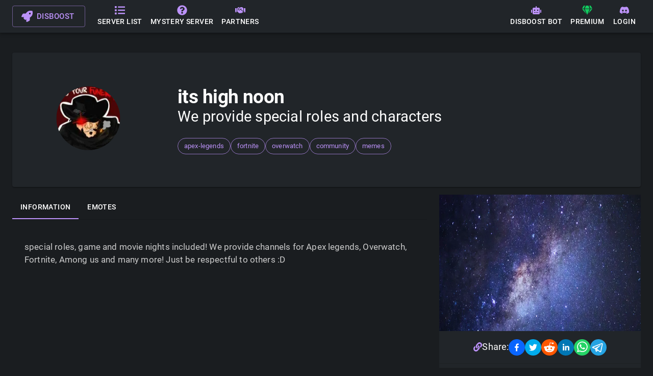

--- FILE ---
content_type: text/html; charset=utf-8
request_url: https://disboost.com/server/1015330643984515092
body_size: 37034
content:
<!DOCTYPE html><html lang="en"><head><meta name="viewport" content="width=device-width"/><meta charSet="utf-8"/><link rel="icon" type="image/png" href="/favicon.png"/><script type="application/ld+json">
        {
            "@context": "https://schema.org",
            "@type": "Organization",
            "url": "https://disboost.com",
            "logo": "https://disboost.com/images/logo.png"
        }
        </script><meta name="theme-color" content="#8366ae"/><meta name="application-name" content="Disboost"/><link rel="manifest" href="/manifest.json"/><link rel="apple-touch-icon" href="/images/logos/icon-192x192.png"/><meta name="apple-mobile-web-app-status-bar" content="#8366ae"/><title>Disboost - its high noon -  Public Discord Server</title><meta name="robots" content="index,follow"/><meta name="description" content="its high noon is one of the official Disboost public servers. Visit their information page now to see more about their emojis, membercount and description. Search our public discord servers list and find your favourite server!"/><meta property="og:title" content="Disboost - its high noon -  Public Discord Server"/><meta property="og:description" content="its high noon is one of the official Disboost public servers. Visit their information page now to see more about their emojis, membercount and description. Search our public discord servers list and find your favourite server!"/><meta property="og:url" content="https://disboost.com//server/1015330643984515092"/><meta property="og:type" content="website"/><meta property="og:image" content="https://cdn.discordapp.com/icons/1015330643984515092/6f9aa39c5257ff8b7d101376b26f80ef.webp"/><meta property="og:image:alt" content="its high noon avatar"/><meta property="og:image:width" content="256"/><meta property="og:image:height" content="256"/><meta name="next-head-count" content="20"/><link rel="preconnect" href="/" crossorigin="anonymous"/><link rel="preload" href="/_next/static/css/aea03097ad2d1a69.css" as="style"/><link rel="stylesheet" href="/_next/static/css/aea03097ad2d1a69.css" data-n-g=""/><noscript data-n-css=""></noscript><script defer="" nomodule="" src="/_next/static/chunks/polyfills-c67a75d1b6f99dc8.js" type="bc1c0c69886fb24f8ee82c32-text/javascript"></script><script src="/_next/static/chunks/webpack-82804e8a66bddada.js" defer="" type="bc1c0c69886fb24f8ee82c32-text/javascript"></script><script src="/_next/static/chunks/framework-1f1fb5c07f2be279.js" defer="" type="bc1c0c69886fb24f8ee82c32-text/javascript"></script><script src="/_next/static/chunks/main-a4529c4c44fd3175.js" defer="" type="bc1c0c69886fb24f8ee82c32-text/javascript"></script><script src="/_next/static/chunks/pages/_app-a3c4bf6de2167281.js" defer="" type="bc1c0c69886fb24f8ee82c32-text/javascript"></script><script src="/_next/static/chunks/1bfc9850-e9d373a4bab25c1c.js" defer="" type="bc1c0c69886fb24f8ee82c32-text/javascript"></script><script src="/_next/static/chunks/2584-60c6f7ed94213ba9.js" defer="" type="bc1c0c69886fb24f8ee82c32-text/javascript"></script><script src="/_next/static/chunks/7954-2e6b357ead88e355.js" defer="" type="bc1c0c69886fb24f8ee82c32-text/javascript"></script><script src="/_next/static/chunks/7918-3478d82ef41c8232.js" defer="" type="bc1c0c69886fb24f8ee82c32-text/javascript"></script><script src="/_next/static/chunks/4612-9110cbd4eedc94b0.js" defer="" type="bc1c0c69886fb24f8ee82c32-text/javascript"></script><script src="/_next/static/chunks/5675-9e0321180efc6733.js" defer="" type="bc1c0c69886fb24f8ee82c32-text/javascript"></script><script src="/_next/static/chunks/7013-2e7bcf38d7020079.js" defer="" type="bc1c0c69886fb24f8ee82c32-text/javascript"></script><script src="/_next/static/chunks/4436-2a2c1db3c83f4555.js" defer="" type="bc1c0c69886fb24f8ee82c32-text/javascript"></script><script src="/_next/static/chunks/4663-0032e41945d9cf61.js" defer="" type="bc1c0c69886fb24f8ee82c32-text/javascript"></script><script src="/_next/static/chunks/4310-16bb40fd391b4d3c.js" defer="" type="bc1c0c69886fb24f8ee82c32-text/javascript"></script><script src="/_next/static/chunks/8677-302761e208274173.js" defer="" type="bc1c0c69886fb24f8ee82c32-text/javascript"></script><script src="/_next/static/chunks/3890-f87d3c815c03fa20.js" defer="" type="bc1c0c69886fb24f8ee82c32-text/javascript"></script><script src="/_next/static/chunks/pages/server/%5Bserver_id%5D-d2cbe29f96c70686.js" defer="" type="bc1c0c69886fb24f8ee82c32-text/javascript"></script><script src="/_next/static/LuQ9jnFrdSjyl45CbimmU/_buildManifest.js" defer="" type="bc1c0c69886fb24f8ee82c32-text/javascript"></script><script src="/_next/static/LuQ9jnFrdSjyl45CbimmU/_ssgManifest.js" defer="" type="bc1c0c69886fb24f8ee82c32-text/javascript"></script><script data-cfasync="false" nonce="39f6ffab-5c56-411c-9eec-145368bdb958">try{(function(w,d){!function(j,k,l,m){if(j.zaraz)console.error("zaraz is loaded twice");else{j[l]=j[l]||{};j[l].executed=[];j.zaraz={deferred:[],listeners:[]};j.zaraz._v="5874";j.zaraz._n="39f6ffab-5c56-411c-9eec-145368bdb958";j.zaraz.q=[];j.zaraz._f=function(n){return async function(){var o=Array.prototype.slice.call(arguments);j.zaraz.q.push({m:n,a:o})}};for(const p of["track","set","debug"])j.zaraz[p]=j.zaraz._f(p);j.zaraz.init=()=>{var q=k.getElementsByTagName(m)[0],r=k.createElement(m),s=k.getElementsByTagName("title")[0];s&&(j[l].t=k.getElementsByTagName("title")[0].text);j[l].x=Math.random();j[l].w=j.screen.width;j[l].h=j.screen.height;j[l].j=j.innerHeight;j[l].e=j.innerWidth;j[l].l=j.location.href;j[l].r=k.referrer;j[l].k=j.screen.colorDepth;j[l].n=k.characterSet;j[l].o=(new Date).getTimezoneOffset();if(j.dataLayer)for(const t of Object.entries(Object.entries(dataLayer).reduce((u,v)=>({...u[1],...v[1]}),{})))zaraz.set(t[0],t[1],{scope:"page"});j[l].q=[];for(;j.zaraz.q.length;){const w=j.zaraz.q.shift();j[l].q.push(w)}r.defer=!0;for(const x of[localStorage,sessionStorage])Object.keys(x||{}).filter(z=>z.startsWith("_zaraz_")).forEach(y=>{try{j[l]["z_"+y.slice(7)]=JSON.parse(x.getItem(y))}catch{j[l]["z_"+y.slice(7)]=x.getItem(y)}});r.referrerPolicy="origin";r.src="/cdn-cgi/zaraz/s.js?z="+btoa(encodeURIComponent(JSON.stringify(j[l])));q.parentNode.insertBefore(r,q)};["complete","interactive"].includes(k.readyState)?zaraz.init():j.addEventListener("DOMContentLoaded",zaraz.init)}}(w,d,"zarazData","script");window.zaraz._p=async d$=>new Promise(ea=>{if(d$){d$.e&&d$.e.forEach(eb=>{try{const ec=d.querySelector("script[nonce]"),ed=ec?.nonce||ec?.getAttribute("nonce"),ee=d.createElement("script");ed&&(ee.nonce=ed);ee.innerHTML=eb;ee.onload=()=>{d.head.removeChild(ee)};d.head.appendChild(ee)}catch(ef){console.error(`Error executing script: ${eb}\n`,ef)}});Promise.allSettled((d$.f||[]).map(eg=>fetch(eg[0],eg[1])))}ea()});zaraz._p({"e":["(function(w,d){})(window,document)"]});})(window,document)}catch(e){throw fetch("/cdn-cgi/zaraz/t"),e;};</script></head><body><div id="__next"><style data-emotion="css i9gxme">.css-i9gxme{-webkit-box-flex:1;-webkit-flex-grow:1;-ms-flex-positive:1;flex-grow:1;}</style><div class="MuiBox-root css-i9gxme"><style data-emotion="css 3fki47">.css-3fki47{display:-webkit-box;display:-webkit-flex;display:-ms-flexbox;display:flex;-webkit-flex-direction:column;-ms-flex-direction:column;flex-direction:column;width:100%;box-sizing:border-box;-webkit-flex-shrink:0;-ms-flex-negative:0;flex-shrink:0;position:fixed;z-index:1100;top:0;left:auto;right:0;background-color:#bc92f9;color:#fff;background-color:#212529;}@media print{.css-3fki47{position:absolute;}}</style><style data-emotion="css 20mmti">.css-20mmti{background-color:#fff;color:rgba(0, 0, 0, 0.87);-webkit-transition:box-shadow 300ms cubic-bezier(0.4, 0, 0.2, 1) 0ms;transition:box-shadow 300ms cubic-bezier(0.4, 0, 0.2, 1) 0ms;box-shadow:0px 2px 4px -1px rgba(0,0,0,0.2),0px 4px 5px 0px rgba(0,0,0,0.14),0px 1px 10px 0px rgba(0,0,0,0.12);display:-webkit-box;display:-webkit-flex;display:-ms-flexbox;display:flex;-webkit-flex-direction:column;-ms-flex-direction:column;flex-direction:column;width:100%;box-sizing:border-box;-webkit-flex-shrink:0;-ms-flex-negative:0;flex-shrink:0;position:fixed;z-index:1100;top:0;left:auto;right:0;background-color:#bc92f9;color:#fff;background-color:#212529;}@media print{.css-20mmti{position:absolute;}}</style><header class="MuiPaper-root MuiPaper-elevation MuiPaper-elevation4 MuiAppBar-root MuiAppBar-colorPrimary MuiAppBar-positionFixed mui-fixed css-20mmti"><style data-emotion="css i6s8oy">.css-i6s8oy{position:relative;display:-webkit-box;display:-webkit-flex;display:-ms-flexbox;display:flex;-webkit-align-items:center;-webkit-box-align:center;-ms-flex-align:center;align-items:center;padding-left:16px;padding-right:16px;min-height:56px;}@media (min-width:600px){.css-i6s8oy{padding-left:24px;padding-right:24px;}}@media (min-width:0px){@media (orientation: landscape){.css-i6s8oy{min-height:48px;}}}@media (min-width:600px){.css-i6s8oy{min-height:64px;}}</style><div class="MuiToolbar-root MuiToolbar-gutters MuiToolbar-regular css-i6s8oy"><style data-emotion="css 1bf6qbi">.css-1bf6qbi{font-family:"Roboto","Helvetica","Arial",sans-serif;font-weight:500;font-size:0.9375rem;line-height:1.75;letter-spacing:0.02857em;text-transform:uppercase;word-wrap:break-word;word-break:initial;min-width:64px;padding:7px 21px;border-radius:4px;-webkit-transition:background-color 250ms cubic-bezier(0.4, 0, 0.2, 1) 0ms,box-shadow 250ms cubic-bezier(0.4, 0, 0.2, 1) 0ms,border-color 250ms cubic-bezier(0.4, 0, 0.2, 1) 0ms,color 250ms cubic-bezier(0.4, 0, 0.2, 1) 0ms;transition:background-color 250ms cubic-bezier(0.4, 0, 0.2, 1) 0ms,box-shadow 250ms cubic-bezier(0.4, 0, 0.2, 1) 0ms,border-color 250ms cubic-bezier(0.4, 0, 0.2, 1) 0ms,color 250ms cubic-bezier(0.4, 0, 0.2, 1) 0ms;border:1px solid rgba(188, 146, 249, 0.5);color:#bc92f9;margin-right:16px;}.css-1bf6qbi:hover{-webkit-text-decoration:none;text-decoration:none;background-color:rgba(188, 146, 249, 0.04);border:1px solid #bc92f9;}@media (hover: none){.css-1bf6qbi:hover{background-color:transparent;}}.css-1bf6qbi.Mui-disabled{color:rgba(0, 0, 0, 0.26);border:1px solid rgba(0, 0, 0, 0.12);}</style><style data-emotion="css wydw9q">.css-wydw9q{display:-webkit-inline-box;display:-webkit-inline-flex;display:-ms-inline-flexbox;display:inline-flex;-webkit-align-items:center;-webkit-box-align:center;-ms-flex-align:center;align-items:center;-webkit-box-pack:center;-ms-flex-pack:center;-webkit-justify-content:center;justify-content:center;position:relative;box-sizing:border-box;-webkit-tap-highlight-color:transparent;background-color:transparent;outline:0;border:0;margin:0;border-radius:0;padding:0;cursor:pointer;-webkit-user-select:none;-moz-user-select:none;-ms-user-select:none;user-select:none;vertical-align:middle;-moz-appearance:none;-webkit-appearance:none;-webkit-text-decoration:none;text-decoration:none;color:inherit;font-family:"Roboto","Helvetica","Arial",sans-serif;font-weight:500;font-size:0.9375rem;line-height:1.75;letter-spacing:0.02857em;text-transform:uppercase;word-wrap:break-word;word-break:initial;min-width:64px;padding:7px 21px;border-radius:4px;-webkit-transition:background-color 250ms cubic-bezier(0.4, 0, 0.2, 1) 0ms,box-shadow 250ms cubic-bezier(0.4, 0, 0.2, 1) 0ms,border-color 250ms cubic-bezier(0.4, 0, 0.2, 1) 0ms,color 250ms cubic-bezier(0.4, 0, 0.2, 1) 0ms;transition:background-color 250ms cubic-bezier(0.4, 0, 0.2, 1) 0ms,box-shadow 250ms cubic-bezier(0.4, 0, 0.2, 1) 0ms,border-color 250ms cubic-bezier(0.4, 0, 0.2, 1) 0ms,color 250ms cubic-bezier(0.4, 0, 0.2, 1) 0ms;border:1px solid rgba(188, 146, 249, 0.5);color:#bc92f9;margin-right:16px;}.css-wydw9q::-moz-focus-inner{border-style:none;}.css-wydw9q.Mui-disabled{pointer-events:none;cursor:default;}@media print{.css-wydw9q{-webkit-print-color-adjust:exact;color-adjust:exact;}}.css-wydw9q:hover{-webkit-text-decoration:none;text-decoration:none;background-color:rgba(188, 146, 249, 0.04);border:1px solid #bc92f9;}@media (hover: none){.css-wydw9q:hover{background-color:transparent;}}.css-wydw9q.Mui-disabled{color:rgba(0, 0, 0, 0.26);border:1px solid rgba(0, 0, 0, 0.12);}</style><a class="MuiButtonBase-root MuiButton-root MuiButton-outlined MuiButton-outlinedPrimary MuiButton-sizeLarge MuiButton-outlinedSizeLarge MuiButton-root MuiButton-outlined MuiButton-outlinedPrimary MuiButton-sizeLarge MuiButton-outlinedSizeLarge css-wydw9q" tabindex="0" href="/"><style data-emotion="css wth0qt">.css-wth0qt{display:inherit;margin-right:8px;margin-left:-4px;}.css-wth0qt>*:nth-of-type(1){font-size:22px;}</style><span class="MuiButton-startIcon MuiButton-iconSizeLarge css-wth0qt"><svg stroke="currentColor" fill="currentColor" stroke-width="0" viewBox="0 0 512 512" height="1em" width="1em" xmlns="http://www.w3.org/2000/svg"><path d="M505.12019,19.09375c-1.18945-5.53125-6.65819-11-12.207-12.1875C460.716,0,435.507,0,410.40747,0,307.17523,0,245.26909,55.20312,199.05238,128H94.83772c-16.34763.01562-35.55658,11.875-42.88664,26.48438L2.51562,253.29688A28.4,28.4,0,0,0,0,264a24.00867,24.00867,0,0,0,24.00582,24H127.81618l-22.47457,22.46875c-11.36521,11.36133-12.99607,32.25781,0,45.25L156.24582,406.625c11.15623,11.1875,32.15619,13.15625,45.27726,0l22.47457-22.46875V488a24.00867,24.00867,0,0,0,24.00581,24,28.55934,28.55934,0,0,0,10.707-2.51562l98.72834-49.39063c14.62888-7.29687,26.50776-26.5,26.50776-42.85937V312.79688c72.59753-46.3125,128.03493-108.40626,128.03493-211.09376C512.07526,76.5,512.07526,51.29688,505.12019,19.09375ZM384.04033,168A40,40,0,1,1,424.05,128,40.02322,40.02322,0,0,1,384.04033,168Z"></path></svg></span>Disboost</a><style data-emotion="css pdpv4a">.css-pdpv4a{font-family:"Roboto","Helvetica","Arial",sans-serif;font-weight:500;font-size:0.875rem;line-height:1.75;letter-spacing:0.02857em;text-transform:uppercase;word-wrap:break-word;word-break:initial;min-width:64px;padding:6px 8px;border-radius:4px;-webkit-transition:background-color 250ms cubic-bezier(0.4, 0, 0.2, 1) 0ms,box-shadow 250ms cubic-bezier(0.4, 0, 0.2, 1) 0ms,border-color 250ms cubic-bezier(0.4, 0, 0.2, 1) 0ms,color 250ms cubic-bezier(0.4, 0, 0.2, 1) 0ms;transition:background-color 250ms cubic-bezier(0.4, 0, 0.2, 1) 0ms,box-shadow 250ms cubic-bezier(0.4, 0, 0.2, 1) 0ms,border-color 250ms cubic-bezier(0.4, 0, 0.2, 1) 0ms,color 250ms cubic-bezier(0.4, 0, 0.2, 1) 0ms;color:#bc92f9;display:-webkit-box;display:-webkit-flex;display:-ms-flexbox;display:flex;-webkit-flex-direction:column;-ms-flex-direction:column;flex-direction:column;-webkit-align-items:center;-webkit-box-align:center;-ms-flex-align:center;align-items:center;-webkit-box-pack:center;-ms-flex-pack:center;-webkit-justify-content:center;justify-content:center;color:#fff;}.css-pdpv4a:hover{-webkit-text-decoration:none;text-decoration:none;background-color:rgba(188, 146, 249, 0.04);}@media (hover: none){.css-pdpv4a:hover{background-color:transparent;}}.css-pdpv4a.Mui-disabled{color:rgba(0, 0, 0, 0.26);}.css-pdpv4a .MuiButton-startIcon{margin:0px;color:#bc92f9;}</style><style data-emotion="css 1kcf0o2">.css-1kcf0o2{display:-webkit-inline-box;display:-webkit-inline-flex;display:-ms-inline-flexbox;display:inline-flex;-webkit-align-items:center;-webkit-box-align:center;-ms-flex-align:center;align-items:center;-webkit-box-pack:center;-ms-flex-pack:center;-webkit-justify-content:center;justify-content:center;position:relative;box-sizing:border-box;-webkit-tap-highlight-color:transparent;background-color:transparent;outline:0;border:0;margin:0;border-radius:0;padding:0;cursor:pointer;-webkit-user-select:none;-moz-user-select:none;-ms-user-select:none;user-select:none;vertical-align:middle;-moz-appearance:none;-webkit-appearance:none;-webkit-text-decoration:none;text-decoration:none;color:inherit;font-family:"Roboto","Helvetica","Arial",sans-serif;font-weight:500;font-size:0.875rem;line-height:1.75;letter-spacing:0.02857em;text-transform:uppercase;word-wrap:break-word;word-break:initial;min-width:64px;padding:6px 8px;border-radius:4px;-webkit-transition:background-color 250ms cubic-bezier(0.4, 0, 0.2, 1) 0ms,box-shadow 250ms cubic-bezier(0.4, 0, 0.2, 1) 0ms,border-color 250ms cubic-bezier(0.4, 0, 0.2, 1) 0ms,color 250ms cubic-bezier(0.4, 0, 0.2, 1) 0ms;transition:background-color 250ms cubic-bezier(0.4, 0, 0.2, 1) 0ms,box-shadow 250ms cubic-bezier(0.4, 0, 0.2, 1) 0ms,border-color 250ms cubic-bezier(0.4, 0, 0.2, 1) 0ms,color 250ms cubic-bezier(0.4, 0, 0.2, 1) 0ms;color:#bc92f9;display:-webkit-box;display:-webkit-flex;display:-ms-flexbox;display:flex;-webkit-flex-direction:column;-ms-flex-direction:column;flex-direction:column;-webkit-align-items:center;-webkit-box-align:center;-ms-flex-align:center;align-items:center;-webkit-box-pack:center;-ms-flex-pack:center;-webkit-justify-content:center;justify-content:center;color:#fff;}.css-1kcf0o2::-moz-focus-inner{border-style:none;}.css-1kcf0o2.Mui-disabled{pointer-events:none;cursor:default;}@media print{.css-1kcf0o2{-webkit-print-color-adjust:exact;color-adjust:exact;}}.css-1kcf0o2:hover{-webkit-text-decoration:none;text-decoration:none;background-color:rgba(188, 146, 249, 0.04);}@media (hover: none){.css-1kcf0o2:hover{background-color:transparent;}}.css-1kcf0o2.Mui-disabled{color:rgba(0, 0, 0, 0.26);}.css-1kcf0o2 .MuiButton-startIcon{margin:0px;color:#bc92f9;}</style><a class="MuiButtonBase-root MuiButton-root MuiButton-text MuiButton-textPrimary MuiButton-sizeMedium MuiButton-textSizeMedium MuiButton-root MuiButton-text MuiButton-textPrimary MuiButton-sizeMedium MuiButton-textSizeMedium css-1kcf0o2" tabindex="0" href="/servers"><style data-emotion="css 6xugel">.css-6xugel{display:inherit;margin-right:8px;margin-left:-4px;}.css-6xugel>*:nth-of-type(1){font-size:20px;}</style><span class="MuiButton-startIcon MuiButton-iconSizeMedium css-6xugel"><svg stroke="currentColor" fill="currentColor" stroke-width="0" viewBox="0 0 512 512" height="1em" width="1em" xmlns="http://www.w3.org/2000/svg"><path d="M80 368H16a16 16 0 0 0-16 16v64a16 16 0 0 0 16 16h64a16 16 0 0 0 16-16v-64a16 16 0 0 0-16-16zm0-320H16A16 16 0 0 0 0 64v64a16 16 0 0 0 16 16h64a16 16 0 0 0 16-16V64a16 16 0 0 0-16-16zm0 160H16a16 16 0 0 0-16 16v64a16 16 0 0 0 16 16h64a16 16 0 0 0 16-16v-64a16 16 0 0 0-16-16zm416 176H176a16 16 0 0 0-16 16v32a16 16 0 0 0 16 16h320a16 16 0 0 0 16-16v-32a16 16 0 0 0-16-16zm0-320H176a16 16 0 0 0-16 16v32a16 16 0 0 0 16 16h320a16 16 0 0 0 16-16V80a16 16 0 0 0-16-16zm0 160H176a16 16 0 0 0-16 16v32a16 16 0 0 0 16 16h320a16 16 0 0 0 16-16v-32a16 16 0 0 0-16-16z"></path></svg></span>Server list</a><a class="MuiButtonBase-root MuiButton-root MuiButton-text MuiButton-textPrimary MuiButton-sizeMedium MuiButton-textSizeMedium MuiButton-root MuiButton-text MuiButton-textPrimary MuiButton-sizeMedium MuiButton-textSizeMedium css-1kcf0o2" tabindex="0" href="/mystery-server"><span class="MuiButton-startIcon MuiButton-iconSizeMedium css-6xugel"><svg stroke="currentColor" fill="currentColor" stroke-width="0" viewBox="0 0 512 512" height="1em" width="1em" xmlns="http://www.w3.org/2000/svg"><path d="M504 256c0 136.997-111.043 248-248 248S8 392.997 8 256C8 119.083 119.043 8 256 8s248 111.083 248 248zM262.655 90c-54.497 0-89.255 22.957-116.549 63.758-3.536 5.286-2.353 12.415 2.715 16.258l34.699 26.31c5.205 3.947 12.621 3.008 16.665-2.122 17.864-22.658 30.113-35.797 57.303-35.797 20.429 0 45.698 13.148 45.698 32.958 0 14.976-12.363 22.667-32.534 33.976C247.128 238.528 216 254.941 216 296v4c0 6.627 5.373 12 12 12h56c6.627 0 12-5.373 12-12v-1.333c0-28.462 83.186-29.647 83.186-106.667 0-58.002-60.165-102-116.531-102zM256 338c-25.365 0-46 20.635-46 46 0 25.364 20.635 46 46 46s46-20.636 46-46c0-25.365-20.635-46-46-46z"></path></svg></span>Mystery server</a><a class="MuiButtonBase-root MuiButton-root MuiButton-text MuiButton-textPrimary MuiButton-sizeMedium MuiButton-textSizeMedium MuiButton-root MuiButton-text MuiButton-textPrimary MuiButton-sizeMedium MuiButton-textSizeMedium css-1kcf0o2" tabindex="0" href="/partners"><span class="MuiButton-startIcon MuiButton-iconSizeMedium css-6xugel"><svg stroke="currentColor" fill="currentColor" stroke-width="0" viewBox="0 0 640 512" height="1em" width="1em" xmlns="http://www.w3.org/2000/svg"><path d="M434.7 64h-85.9c-8 0-15.7 3-21.6 8.4l-98.3 90c-.1.1-.2.3-.3.4-16.6 15.6-16.3 40.5-2.1 56 12.7 13.9 39.4 17.6 56.1 2.7.1-.1.3-.1.4-.2l79.9-73.2c6.5-5.9 16.7-5.5 22.6 1 6 6.5 5.5 16.6-1 22.6l-26.1 23.9L504 313.8c2.9 2.4 5.5 5 7.9 7.7V128l-54.6-54.6c-5.9-6-14.1-9.4-22.6-9.4zM544 128.2v223.9c0 17.7 14.3 32 32 32h64V128.2h-96zm48 223.9c-8.8 0-16-7.2-16-16s7.2-16 16-16 16 7.2 16 16-7.2 16-16 16zM0 384h64c17.7 0 32-14.3 32-32V128.2H0V384zm48-63.9c8.8 0 16 7.2 16 16s-7.2 16-16 16-16-7.2-16-16c0-8.9 7.2-16 16-16zm435.9 18.6L334.6 217.5l-30 27.5c-29.7 27.1-75.2 24.5-101.7-4.4-26.9-29.4-24.8-74.9 4.4-101.7L289.1 64h-83.8c-8.5 0-16.6 3.4-22.6 9.4L128 128v223.9h18.3l90.5 81.9c27.4 22.3 67.7 18.1 90-9.3l.2-.2 17.9 15.5c15.9 13 39.4 10.5 52.3-5.4l31.4-38.6 5.4 4.4c13.7 11.1 33.9 9.1 45-4.7l9.5-11.7c11.2-13.8 9.1-33.9-4.6-45.1z"></path></svg></span>Partners</a><div class="MuiBox-root css-i9gxme"></div><a class="MuiButtonBase-root MuiButton-root MuiButton-text MuiButton-textPrimary MuiButton-sizeMedium MuiButton-textSizeMedium MuiButton-root MuiButton-text MuiButton-textPrimary MuiButton-sizeMedium MuiButton-textSizeMedium css-1kcf0o2" tabindex="0" href="/bot"><span class="MuiButton-startIcon MuiButton-iconSizeMedium css-6xugel"><svg stroke="currentColor" fill="currentColor" stroke-width="0" viewBox="0 0 640 512" height="1em" width="1em" xmlns="http://www.w3.org/2000/svg"><path d="M32,224H64V416H32A31.96166,31.96166,0,0,1,0,384V256A31.96166,31.96166,0,0,1,32,224Zm512-48V448a64.06328,64.06328,0,0,1-64,64H160a64.06328,64.06328,0,0,1-64-64V176a79.974,79.974,0,0,1,80-80H288V32a32,32,0,0,1,64,0V96H464A79.974,79.974,0,0,1,544,176ZM264,256a40,40,0,1,0-40,40A39.997,39.997,0,0,0,264,256Zm-8,128H192v32h64Zm96,0H288v32h64ZM456,256a40,40,0,1,0-40,40A39.997,39.997,0,0,0,456,256Zm-8,128H384v32h64ZM640,256V384a31.96166,31.96166,0,0,1-32,32H576V224h32A31.96166,31.96166,0,0,1,640,256Z"></path></svg></span>Disboost Bot</a><a class="MuiButtonBase-root MuiButton-root MuiButton-text MuiButton-textPrimary MuiButton-sizeMedium MuiButton-textSizeMedium MuiButton-root MuiButton-text MuiButton-textPrimary MuiButton-sizeMedium MuiButton-textSizeMedium css-1kcf0o2" tabindex="0" href="/premium"><span class="MuiButton-startIcon MuiButton-iconSizeMedium css-6xugel"><svg stroke="currentColor" fill="currentColor" stroke-width="0" viewBox="0 0 576 512" style="color:#11cb5f" height="1em" width="1em" xmlns="http://www.w3.org/2000/svg"><path d="M485.5 0L576 160H474.9L405.7 0h79.8zm-128 0l69.2 160H149.3L218.5 0h139zm-267 0h79.8l-69.2 160H0L90.5 0zM0 192h100.7l123 251.7c1.5 3.1-2.7 5.9-5 3.3L0 192zm148.2 0h279.6l-137 318.2c-1 2.4-4.5 2.4-5.5 0L148.2 192zm204.1 251.7l123-251.7H576L357.3 446.9c-2.3 2.7-6.5-.1-5-3.2z"></path></svg></span>Premium</a><button class="MuiButtonBase-root MuiButton-root MuiButton-text MuiButton-textPrimary MuiButton-sizeMedium MuiButton-textSizeMedium MuiButton-root MuiButton-text MuiButton-textPrimary MuiButton-sizeMedium MuiButton-textSizeMedium css-1kcf0o2" tabindex="0" type="button"><span class="MuiButton-startIcon MuiButton-iconSizeMedium css-6xugel"><svg stroke="currentColor" fill="currentColor" stroke-width="0" viewBox="0 0 640 512" height="1em" width="1em" xmlns="http://www.w3.org/2000/svg"><path d="M524.531,69.836a1.5,1.5,0,0,0-.764-.7A485.065,485.065,0,0,0,404.081,32.03a1.816,1.816,0,0,0-1.923.91,337.461,337.461,0,0,0-14.9,30.6,447.848,447.848,0,0,0-134.426,0,309.541,309.541,0,0,0-15.135-30.6,1.89,1.89,0,0,0-1.924-.91A483.689,483.689,0,0,0,116.085,69.137a1.712,1.712,0,0,0-.788.676C39.068,183.651,18.186,294.69,28.43,404.354a2.016,2.016,0,0,0,.765,1.375A487.666,487.666,0,0,0,176.02,479.918a1.9,1.9,0,0,0,2.063-.676A348.2,348.2,0,0,0,208.12,430.4a1.86,1.86,0,0,0-1.019-2.588,321.173,321.173,0,0,1-45.868-21.853,1.885,1.885,0,0,1-.185-3.126c3.082-2.309,6.166-4.711,9.109-7.137a1.819,1.819,0,0,1,1.9-.256c96.229,43.917,200.41,43.917,295.5,0a1.812,1.812,0,0,1,1.924.233c2.944,2.426,6.027,4.851,9.132,7.16a1.884,1.884,0,0,1-.162,3.126,301.407,301.407,0,0,1-45.89,21.83,1.875,1.875,0,0,0-1,2.611,391.055,391.055,0,0,0,30.014,48.815,1.864,1.864,0,0,0,2.063.7A486.048,486.048,0,0,0,610.7,405.729a1.882,1.882,0,0,0,.765-1.352C623.729,277.594,590.933,167.465,524.531,69.836ZM222.491,337.58c-28.972,0-52.844-26.587-52.844-59.239S193.056,219.1,222.491,219.1c29.665,0,53.306,26.82,52.843,59.239C275.334,310.993,251.924,337.58,222.491,337.58Zm195.38,0c-28.971,0-52.843-26.587-52.843-59.239S388.437,219.1,417.871,219.1c29.667,0,53.307,26.82,52.844,59.239C470.715,310.993,447.538,337.58,417.871,337.58Z"></path></svg></span>Login</button></div></header></div><style data-emotion="css ftt18q">.css-ftt18q{padding-bottom:50px;min-height:80vh;}@media (min-width:0px){.css-ftt18q{padding-top:54px;}}@media (min-width:600px){.css-ftt18q{padding-top:64px;}}</style><div class="MuiBox-root css-ftt18q"><style data-emotion="css 18gdkyr">.css-18gdkyr{width:100%;margin-left:auto;box-sizing:border-box;margin-right:auto;display:block;padding-left:16px;padding-right:16px;}@media (min-width:600px){.css-18gdkyr{padding-left:24px;padding-right:24px;}}@media (min-width:1200px){.css-18gdkyr{max-width:1200px;}}.css-18gdkyr.MuiContainer-maxWidthLg{max-width:1400px;}</style><div class="MuiContainer-root MuiContainer-maxWidthLg css-18gdkyr"><style data-emotion="css 165gjp">.css-165gjp{--Grid-columns:12;--Grid-columnSpacing:0px;--Grid-rowSpacing:0px;-webkit-flex-direction:row;-ms-flex-direction:row;flex-direction:row;min-width:0;box-sizing:border-box;display:-webkit-box;display:-webkit-flex;display:-ms-flexbox;display:flex;-webkit-box-flex-wrap:wrap;-webkit-flex-wrap:wrap;-ms-flex-wrap:wrap;flex-wrap:wrap;margin:calc(var(--Grid-rowSpacing) / -2) calc(var(--Grid-columnSpacing) / -2);--Grid-nested-rowSpacing:var(--Grid-rowSpacing);--Grid-nested-columnSpacing:var(--Grid-columnSpacing);padding-top:24px;}</style><div class="MuiGrid2-root MuiGrid2-container MuiGrid2-direction-xs-row css-165gjp"><style data-emotion="css ipi2ni">.css-ipi2ni{-webkit-box-flex:0;-webkit-flex-grow:0;-ms-flex-positive:0;flex-grow:0;-webkit-flex-basis:auto;-ms-flex-preferred-size:auto;flex-basis:auto;width:calc(100% * 12 / var(--Grid-columns));min-width:0;box-sizing:border-box;padding:calc(var(--Grid-rowSpacing) / 2) calc(var(--Grid-columnSpacing) / 2);}</style><div class="MuiGrid2-root MuiGrid2-direction-xs-row MuiGrid2-grid-xs-12 css-ipi2ni"><style data-emotion="css 1qtgkeb">.css-1qtgkeb{overflow:hidden;background-color:#212529;color:#fff;margin:15px 0;}</style><style data-emotion="css lbl2jf">.css-lbl2jf{background-color:#fff;color:rgba(0, 0, 0, 0.87);-webkit-transition:box-shadow 300ms cubic-bezier(0.4, 0, 0.2, 1) 0ms;transition:box-shadow 300ms cubic-bezier(0.4, 0, 0.2, 1) 0ms;border-radius:4px;box-shadow:0px 2px 1px -1px rgba(0,0,0,0.2),0px 1px 1px 0px rgba(0,0,0,0.14),0px 1px 3px 0px rgba(0,0,0,0.12);overflow:hidden;background-color:#212529;color:#fff;margin:15px 0;}</style><div class="MuiPaper-root MuiPaper-elevation MuiPaper-rounded MuiPaper-elevation1 MuiCard-root css-lbl2jf"><style data-emotion="css gvy7tg">.css-gvy7tg{padding:16px;padding:0!important;}.css-gvy7tg:last-child{padding-bottom:24px;}</style><div class="MuiCardContent-root css-gvy7tg"><style data-emotion="css 9cm4si">.css-9cm4si{-webkit-align-items:center;-webkit-box-align:center;-ms-flex-align:center;align-items:center;padding:24px;}@media (min-width:0px){.css-9cm4si{display:block;}}@media (min-width:900px){.css-9cm4si{display:-webkit-box;display:-webkit-flex;display:-ms-flexbox;display:flex;}}</style><div class="MuiBox-root css-9cm4si"><style data-emotion="css 12tw9cd">.css-12tw9cd{margin-right:50px;}@media (min-width:0px){.css-12tw9cd{width:auto;}}@media (min-width:900px){.css-12tw9cd{width:250px;}}</style><div class="MuiBox-root css-12tw9cd"><style data-emotion="css 1wjjgdn">.css-1wjjgdn{position:relative;width:-webkit-fill-available;height:215px;}</style><div class="MuiBox-root css-1wjjgdn"><style data-emotion="css 1b61p20">.css-1b61p20{position:absolute;top:50%;right:50%;-webkit-transform:translate(50%,-50%);-moz-transform:translate(50%,-50%);-ms-transform:translate(50%,-50%);transform:translate(50%,-50%);}.css-1b61p20 img{border-radius:50%;}</style><div class="MuiBox-root css-1b61p20"><img alt="its high noon" srcSet="/_next/image?url=https%3A%2F%2Fcdn.discordapp.com%2Ficons%2F1015330643984515092%2F6f9aa39c5257ff8b7d101376b26f80ef.webp&amp;w=128&amp;q=75 1x, /_next/image?url=https%3A%2F%2Fcdn.discordapp.com%2Ficons%2F1015330643984515092%2F6f9aa39c5257ff8b7d101376b26f80ef.webp&amp;w=256&amp;q=75 2x" src="/_next/image?url=https%3A%2F%2Fcdn.discordapp.com%2Ficons%2F1015330643984515092%2F6f9aa39c5257ff8b7d101376b26f80ef.webp&amp;w=256&amp;q=75" width="125" height="125" decoding="async" data-nimg="1" loading="lazy" style="color:transparent"/></div></div></div><style data-emotion="css kmyeau">.css-kmyeau{display:-webkit-box;display:-webkit-flex;display:-ms-flexbox;display:flex;-webkit-align-items:baseline;-webkit-box-align:baseline;-ms-flex-align:baseline;align-items:baseline;-webkit-flex-direction:column;-ms-flex-direction:column;flex-direction:column;}@media (min-width:0px){.css-kmyeau{text-align:center;}}@media (min-width:900px){.css-kmyeau{text-align:initial;}}</style><div class="MuiBox-root css-kmyeau"><style data-emotion="css 15518h5">.css-15518h5{margin:0;font-family:"Roboto","Helvetica","Arial",sans-serif;font-weight:400;font-size:2.1em;line-height:1.167;letter-spacing:-0.01562em;word-wrap:break-word;word-break:initial;font-weight:600;width:100%;}@media (min-width:900px){.css-15518h5{font-size:2.2em;}}</style><h1 class="MuiTypography-root MuiTypography-h1 css-15518h5">its high noon</h1><style data-emotion="css 1qq5zgs">.css-1qq5zgs{margin:0;font-family:"Roboto","Helvetica","Arial",sans-serif;font-weight:400;font-size:1.6em;line-height:1.235;letter-spacing:0.00735em;word-wrap:break-word;word-break:initial;}@media (min-width:900px){.css-1qq5zgs{font-size:1.7em;}}</style><h4 class="MuiTypography-root MuiTypography-h4 css-1qq5zgs">We provide special roles and characters </h4><style data-emotion="css s84kou">.css-s84kou{display:-webkit-box;display:-webkit-flex;display:-ms-flexbox;display:flex;-webkit-box-flex-wrap:wrap;-webkit-flex-wrap:wrap;-ms-flex-wrap:wrap;flex-wrap:wrap;gap:5px;-webkit-box-pack:center;-ms-flex-pack:center;-webkit-justify-content:center;justify-content:center;margin-top:24px;}</style><div class="MuiBox-root css-s84kou"><style data-emotion="css 9es84k">.css-9es84k{max-width:100%;font-family:Roboto,-apple-system,BlinkMacSystemFont,"Segoe UI","Helvetica Neue",Arial,sans-serif,"Apple Color Emoji","Segoe UI Emoji","Segoe UI Symbol";font-size:0.8125rem;display:-webkit-inline-box;display:-webkit-inline-flex;display:-ms-inline-flexbox;display:inline-flex;-webkit-align-items:center;-webkit-box-align:center;-ms-flex-align:center;align-items:center;-webkit-box-pack:center;-ms-flex-pack:center;-webkit-justify-content:center;justify-content:center;height:32px;color:#fff;background-color:#bc92f9;border-radius:16px;white-space:nowrap;-webkit-transition:background-color 300ms cubic-bezier(0.4, 0, 0.2, 1) 0ms,box-shadow 300ms cubic-bezier(0.4, 0, 0.2, 1) 0ms;transition:background-color 300ms cubic-bezier(0.4, 0, 0.2, 1) 0ms,box-shadow 300ms cubic-bezier(0.4, 0, 0.2, 1) 0ms;cursor:default;outline:0;-webkit-text-decoration:none;text-decoration:none;border:0;padding:0;vertical-align:middle;box-sizing:border-box;-webkit-user-select:none;-moz-user-select:none;-ms-user-select:none;user-select:none;-webkit-tap-highlight-color:transparent;cursor:pointer;background-color:transparent;border:1px solid rgba(188, 146, 249, 0.7);color:#bc92f9;}.css-9es84k.Mui-disabled{opacity:0.38;pointer-events:none;}.css-9es84k .MuiChip-avatar{margin-left:5px;margin-right:-6px;width:24px;height:24px;color:#616161;font-size:0.75rem;}.css-9es84k .MuiChip-avatarColorPrimary{color:#fff;background-color:#9c27b0;}.css-9es84k .MuiChip-avatarColorSecondary{color:#fff;background-color:#7b1fa2;}.css-9es84k .MuiChip-avatarSmall{margin-left:4px;margin-right:-4px;width:18px;height:18px;font-size:0.625rem;}.css-9es84k .MuiChip-icon{margin-left:5px;margin-right:-6px;color:inherit;}.css-9es84k .MuiChip-deleteIcon{-webkit-tap-highlight-color:transparent;color:rgba(255, 255, 255, 0.7);font-size:22px;cursor:pointer;margin:0 5px 0 -6px;}.css-9es84k .MuiChip-deleteIcon:hover{color:rgba(0, 0, 0, 0.4);}.css-9es84k .MuiChip-deleteIcon:hover,.css-9es84k .MuiChip-deleteIcon:active{color:#fff;}.css-9es84k:hover{background-color:rgba(0, 0, 0, 0.12);}.css-9es84k.Mui-focusVisible{background-color:rgba(0, 0, 0, 0.2);}.css-9es84k:active{box-shadow:0px 2px 1px -1px rgba(0,0,0,0.2),0px 1px 1px 0px rgba(0,0,0,0.14),0px 1px 3px 0px rgba(0,0,0,0.12);}.css-9es84k:hover,.css-9es84k.Mui-focusVisible{background-color:#9c27b0;}.css-9es84k.MuiChip-clickable:hover{background-color:rgba(188, 146, 249, 0.04);}.css-9es84k.Mui-focusVisible{background-color:rgba(188, 146, 249, 0.12);}.css-9es84k .MuiChip-avatar{margin-left:4px;}.css-9es84k .MuiChip-avatarSmall{margin-left:2px;}.css-9es84k .MuiChip-icon{margin-left:4px;}.css-9es84k .MuiChip-iconSmall{margin-left:2px;}.css-9es84k .MuiChip-deleteIcon{color:rgba(188, 146, 249, 0.7);}.css-9es84k .MuiChip-deleteIcon:hover,.css-9es84k .MuiChip-deleteIcon:active{color:#bc92f9;}.css-9es84k .MuiChip-deleteIconSmall{margin-right:3px;}</style><style data-emotion="css 1ogx6n8">.css-1ogx6n8{display:-webkit-inline-box;display:-webkit-inline-flex;display:-ms-inline-flexbox;display:inline-flex;-webkit-align-items:center;-webkit-box-align:center;-ms-flex-align:center;align-items:center;-webkit-box-pack:center;-ms-flex-pack:center;-webkit-justify-content:center;justify-content:center;position:relative;box-sizing:border-box;-webkit-tap-highlight-color:transparent;background-color:transparent;outline:0;border:0;margin:0;border-radius:0;padding:0;cursor:pointer;-webkit-user-select:none;-moz-user-select:none;-ms-user-select:none;user-select:none;vertical-align:middle;-moz-appearance:none;-webkit-appearance:none;-webkit-text-decoration:none;text-decoration:none;color:inherit;max-width:100%;font-family:Roboto,-apple-system,BlinkMacSystemFont,"Segoe UI","Helvetica Neue",Arial,sans-serif,"Apple Color Emoji","Segoe UI Emoji","Segoe UI Symbol";font-size:0.8125rem;display:-webkit-inline-box;display:-webkit-inline-flex;display:-ms-inline-flexbox;display:inline-flex;-webkit-align-items:center;-webkit-box-align:center;-ms-flex-align:center;align-items:center;-webkit-box-pack:center;-ms-flex-pack:center;-webkit-justify-content:center;justify-content:center;height:32px;color:#fff;background-color:#bc92f9;border-radius:16px;white-space:nowrap;-webkit-transition:background-color 300ms cubic-bezier(0.4, 0, 0.2, 1) 0ms,box-shadow 300ms cubic-bezier(0.4, 0, 0.2, 1) 0ms;transition:background-color 300ms cubic-bezier(0.4, 0, 0.2, 1) 0ms,box-shadow 300ms cubic-bezier(0.4, 0, 0.2, 1) 0ms;cursor:default;outline:0;-webkit-text-decoration:none;text-decoration:none;border:0;padding:0;vertical-align:middle;box-sizing:border-box;-webkit-user-select:none;-moz-user-select:none;-ms-user-select:none;user-select:none;-webkit-tap-highlight-color:transparent;cursor:pointer;background-color:transparent;border:1px solid rgba(188, 146, 249, 0.7);color:#bc92f9;}.css-1ogx6n8::-moz-focus-inner{border-style:none;}.css-1ogx6n8.Mui-disabled{pointer-events:none;cursor:default;}@media print{.css-1ogx6n8{-webkit-print-color-adjust:exact;color-adjust:exact;}}.css-1ogx6n8.Mui-disabled{opacity:0.38;pointer-events:none;}.css-1ogx6n8 .MuiChip-avatar{margin-left:5px;margin-right:-6px;width:24px;height:24px;color:#616161;font-size:0.75rem;}.css-1ogx6n8 .MuiChip-avatarColorPrimary{color:#fff;background-color:#9c27b0;}.css-1ogx6n8 .MuiChip-avatarColorSecondary{color:#fff;background-color:#7b1fa2;}.css-1ogx6n8 .MuiChip-avatarSmall{margin-left:4px;margin-right:-4px;width:18px;height:18px;font-size:0.625rem;}.css-1ogx6n8 .MuiChip-icon{margin-left:5px;margin-right:-6px;color:inherit;}.css-1ogx6n8 .MuiChip-deleteIcon{-webkit-tap-highlight-color:transparent;color:rgba(255, 255, 255, 0.7);font-size:22px;cursor:pointer;margin:0 5px 0 -6px;}.css-1ogx6n8 .MuiChip-deleteIcon:hover{color:rgba(0, 0, 0, 0.4);}.css-1ogx6n8 .MuiChip-deleteIcon:hover,.css-1ogx6n8 .MuiChip-deleteIcon:active{color:#fff;}.css-1ogx6n8:hover{background-color:rgba(0, 0, 0, 0.12);}.css-1ogx6n8.Mui-focusVisible{background-color:rgba(0, 0, 0, 0.2);}.css-1ogx6n8:active{box-shadow:0px 2px 1px -1px rgba(0,0,0,0.2),0px 1px 1px 0px rgba(0,0,0,0.14),0px 1px 3px 0px rgba(0,0,0,0.12);}.css-1ogx6n8:hover,.css-1ogx6n8.Mui-focusVisible{background-color:#9c27b0;}.css-1ogx6n8.MuiChip-clickable:hover{background-color:rgba(188, 146, 249, 0.04);}.css-1ogx6n8.Mui-focusVisible{background-color:rgba(188, 146, 249, 0.12);}.css-1ogx6n8 .MuiChip-avatar{margin-left:4px;}.css-1ogx6n8 .MuiChip-avatarSmall{margin-left:2px;}.css-1ogx6n8 .MuiChip-icon{margin-left:4px;}.css-1ogx6n8 .MuiChip-iconSmall{margin-left:2px;}.css-1ogx6n8 .MuiChip-deleteIcon{color:rgba(188, 146, 249, 0.7);}.css-1ogx6n8 .MuiChip-deleteIcon:hover,.css-1ogx6n8 .MuiChip-deleteIcon:active{color:#bc92f9;}.css-1ogx6n8 .MuiChip-deleteIconSmall{margin-right:3px;}</style><div class="MuiButtonBase-root MuiChip-root MuiChip-outlined MuiChip-sizeMedium MuiChip-colorPrimary MuiChip-clickable MuiChip-clickableColorPrimary MuiChip-outlinedPrimary css-1ogx6n8" tabindex="0" href="/servers/apex-legends"><style data-emotion="css 9iedg7">.css-9iedg7{overflow:hidden;text-overflow:ellipsis;padding-left:12px;padding-right:12px;white-space:nowrap;}</style><span class="MuiChip-label MuiChip-labelMedium css-9iedg7">apex-legends</span></div><div class="MuiButtonBase-root MuiChip-root MuiChip-outlined MuiChip-sizeMedium MuiChip-colorPrimary MuiChip-clickable MuiChip-clickableColorPrimary MuiChip-outlinedPrimary css-1ogx6n8" tabindex="0" href="/servers/fortnite"><span class="MuiChip-label MuiChip-labelMedium css-9iedg7">fortnite</span></div><div class="MuiButtonBase-root MuiChip-root MuiChip-outlined MuiChip-sizeMedium MuiChip-colorPrimary MuiChip-clickable MuiChip-clickableColorPrimary MuiChip-outlinedPrimary css-1ogx6n8" tabindex="0" href="/servers/overwatch"><span class="MuiChip-label MuiChip-labelMedium css-9iedg7">overwatch</span></div><div class="MuiButtonBase-root MuiChip-root MuiChip-outlined MuiChip-sizeMedium MuiChip-colorPrimary MuiChip-clickable MuiChip-clickableColorPrimary MuiChip-outlinedPrimary css-1ogx6n8" tabindex="0" href="/servers/community"><span class="MuiChip-label MuiChip-labelMedium css-9iedg7">community</span></div><div class="MuiButtonBase-root MuiChip-root MuiChip-outlined MuiChip-sizeMedium MuiChip-colorPrimary MuiChip-clickable MuiChip-clickableColorPrimary MuiChip-outlinedPrimary css-1ogx6n8" tabindex="0" href="/servers/memes"><span class="MuiChip-label MuiChip-labelMedium css-9iedg7">memes</span></div></div></div></div></div></div><style data-emotion="css 1324h2y">.css-1324h2y{--Grid-columns:12;--Grid-columnSpacing:24px;--Grid-rowSpacing:24px;-webkit-flex-direction:row;-ms-flex-direction:row;flex-direction:row;min-width:0;box-sizing:border-box;display:-webkit-box;display:-webkit-flex;display:-ms-flexbox;display:flex;-webkit-box-flex-wrap:wrap;-webkit-flex-wrap:wrap;-ms-flex-wrap:wrap;flex-wrap:wrap;margin:calc(var(--Grid-rowSpacing) / -2) calc(var(--Grid-columnSpacing) / -2);padding:calc(var(--Grid-nested-rowSpacing) / 2) calc(var(--Grid-nested-columnSpacing) / 2);}</style><div class="MuiGrid2-root MuiGrid2-container MuiGrid2-direction-xs-row MuiGrid2-spacing-xs-3 css-1324h2y"><style data-emotion="css 1k68cqr">.css-1k68cqr{-webkit-box-flex:0;-webkit-flex-grow:0;-ms-flex-positive:0;flex-grow:0;-webkit-flex-basis:auto;-ms-flex-preferred-size:auto;flex-basis:auto;width:calc(100% * 12 / var(--Grid-columns));min-width:0;box-sizing:border-box;padding:calc(var(--Grid-rowSpacing) / 2) calc(var(--Grid-columnSpacing) / 2);}@media (min-width:1200px){.css-1k68cqr{-webkit-box-flex:0;-webkit-flex-grow:0;-ms-flex-positive:0;flex-grow:0;-webkit-flex-basis:auto;-ms-flex-preferred-size:auto;flex-basis:auto;width:calc(100% * 8 / var(--Grid-columns));}}</style><div class="MuiGrid2-root MuiGrid2-direction-xs-row MuiGrid2-grid-xs-12 MuiGrid2-grid-lg-8 css-1k68cqr"><style data-emotion="css pa1wgl">.css-pa1wgl{color:#ccc;}</style><div class="MuiBox-root css-pa1wgl"><style data-emotion="css 1gsv261">.css-1gsv261{border-bottom:1px solid;border-color:rgba(0, 0, 0, 0.12);}</style><div class="MuiBox-root css-1gsv261"><style data-emotion="css 1p4ff38">.css-1p4ff38{overflow:hidden;min-height:48px;-webkit-overflow-scrolling:touch;display:-webkit-box;display:-webkit-flex;display:-ms-flexbox;display:flex;color:#fff;}@media (max-width:599.95px){.css-1p4ff38 .MuiTabs-scrollButtons{display:none;}}</style><div class="MuiTabs-root css-1p4ff38"><style data-emotion="css oqr85h">.css-oqr85h{overflow-x:auto;overflow-y:hidden;scrollbar-width:none;}.css-oqr85h::-webkit-scrollbar{display:none;}</style><div style="width:99px;height:99px;position:absolute;top:-9999px;overflow:scroll" class="MuiTabs-scrollableX css-oqr85h"></div><style data-emotion="css 1atk3ed">.css-1atk3ed{position:relative;display:inline-block;-webkit-flex:1 1 auto;-ms-flex:1 1 auto;flex:1 1 auto;white-space:nowrap;overflow-x:auto;overflow-y:hidden;}</style><div class="MuiTabs-scroller MuiTabs-scrollableX css-1atk3ed" style="overflow:hidden"><style data-emotion="css k008qs">.css-k008qs{display:-webkit-box;display:-webkit-flex;display:-ms-flexbox;display:flex;}</style><div aria-label="Server tabs" class="MuiTabs-flexContainer css-k008qs" role="tablist"><style data-emotion="css 1ymtf5x">.css-1ymtf5x{font-family:"Roboto","Helvetica","Arial",sans-serif;font-weight:500;font-size:0.875rem;line-height:1.25;letter-spacing:0.02857em;text-transform:uppercase;word-wrap:break-word;word-break:initial;max-width:360px;min-width:90px;position:relative;min-height:48px;-webkit-flex-shrink:0;-ms-flex-negative:0;flex-shrink:0;padding:12px 16px;overflow:hidden;white-space:normal;text-align:center;-webkit-flex-direction:column;-ms-flex-direction:column;flex-direction:column;}</style><style data-emotion="css fqtut7">.css-fqtut7{display:-webkit-inline-box;display:-webkit-inline-flex;display:-ms-inline-flexbox;display:inline-flex;-webkit-align-items:center;-webkit-box-align:center;-ms-flex-align:center;align-items:center;-webkit-box-pack:center;-ms-flex-pack:center;-webkit-justify-content:center;justify-content:center;position:relative;box-sizing:border-box;-webkit-tap-highlight-color:transparent;background-color:transparent;outline:0;border:0;margin:0;border-radius:0;padding:0;cursor:pointer;-webkit-user-select:none;-moz-user-select:none;-ms-user-select:none;user-select:none;vertical-align:middle;-moz-appearance:none;-webkit-appearance:none;-webkit-text-decoration:none;text-decoration:none;color:inherit;font-family:"Roboto","Helvetica","Arial",sans-serif;font-weight:500;font-size:0.875rem;line-height:1.25;letter-spacing:0.02857em;text-transform:uppercase;word-wrap:break-word;word-break:initial;max-width:360px;min-width:90px;position:relative;min-height:48px;-webkit-flex-shrink:0;-ms-flex-negative:0;flex-shrink:0;padding:12px 16px;overflow:hidden;white-space:normal;text-align:center;-webkit-flex-direction:column;-ms-flex-direction:column;flex-direction:column;}.css-fqtut7::-moz-focus-inner{border-style:none;}.css-fqtut7.Mui-disabled{pointer-events:none;cursor:default;}@media print{.css-fqtut7{-webkit-print-color-adjust:exact;color-adjust:exact;}}</style><button class="MuiButtonBase-root MuiTab-root MuiTab-textColorText.white Mui-selected css-fqtut7" tabindex="0" type="button" role="tab" aria-selected="true">Information<style data-emotion="css 1d4s31e">.css-1d4s31e{position:absolute;height:2px;bottom:0;width:100%;-webkit-transition:all 300ms cubic-bezier(0.4, 0, 0.2, 1) 0ms;transition:all 300ms cubic-bezier(0.4, 0, 0.2, 1) 0ms;background-color:#bc92f9;}</style><span class="MuiTabs-indicator css-1d4s31e"></span></button><button class="MuiButtonBase-root MuiTab-root MuiTab-textColorText.white css-fqtut7" tabindex="-1" type="button" role="tab" aria-selected="false">Emotes</button></div></div></div></div><style data-emotion="css 19kzrtu">.css-19kzrtu{padding:24px;}</style><div class="MuiTabPanel-root css-19kzrtu" role="tabpanel"><style data-emotion="css 6s69jf">.css-6s69jf pre{display:-webkit-box;display:-webkit-flex;display:-ms-flexbox;display:flex;-webkit-box-flex-flow:wrap;-webkit-flex-flow:wrap;-ms-flex-flow:wrap;flex-flow:wrap;}.css-6s69jf pre code{display:-webkit-box;display:-webkit-flex;display:-ms-flexbox;display:flex;white-space:pre-wrap;}</style><div class="MuiBox-root css-6s69jf"><span><p>special roles, game and movie nights included! We provide channels for Apex legends, Overwatch, Fortnite, Among us and many more! Just be respectful to others :D</p></span></div></div><div class="MuiTabPanel-root css-19kzrtu" hidden="" role="tabpanel"></div></div></div><style data-emotion="css o95za2">.css-o95za2{-webkit-box-flex:0;-webkit-flex-grow:0;-ms-flex-positive:0;flex-grow:0;-webkit-flex-basis:auto;-ms-flex-preferred-size:auto;flex-basis:auto;width:calc(100% * 12 / var(--Grid-columns));min-width:0;box-sizing:border-box;padding:calc(var(--Grid-rowSpacing) / 2) calc(var(--Grid-columnSpacing) / 2);color:#ccc;}@media (min-width:1200px){.css-o95za2{-webkit-box-flex:0;-webkit-flex-grow:0;-ms-flex-positive:0;flex-grow:0;-webkit-flex-basis:auto;-ms-flex-preferred-size:auto;flex-basis:auto;width:calc(100% * 4 / var(--Grid-columns));}}</style><div class="MuiGrid2-root MuiGrid2-direction-xs-row MuiGrid2-grid-xs-12 MuiGrid2-grid-lg-4 css-o95za2"><style data-emotion="css 14jsdpy">.css-14jsdpy{position:relative;background-color:#212529;display:-webkit-box;display:-webkit-flex;display:-ms-flexbox;display:flex;-webkit-box-pack:center;-ms-flex-pack:center;-webkit-justify-content:center;justify-content:center;width:100%;}@media (min-width:0px){.css-14jsdpy{height:0;}}@media (min-width:600px){.css-14jsdpy{height:0;}}</style><div class="MuiBox-root css-14jsdpy"><img alt="its high noon" sizes="100vw" srcSet="/_next/image?url=https%3A%2F%2Fcdn.disboost.com%2Fresources%2Fimg%2Fserver_header.jpg&amp;w=640&amp;q=75 640w, /_next/image?url=https%3A%2F%2Fcdn.disboost.com%2Fresources%2Fimg%2Fserver_header.jpg&amp;w=750&amp;q=75 750w, /_next/image?url=https%3A%2F%2Fcdn.disboost.com%2Fresources%2Fimg%2Fserver_header.jpg&amp;w=828&amp;q=75 828w, /_next/image?url=https%3A%2F%2Fcdn.disboost.com%2Fresources%2Fimg%2Fserver_header.jpg&amp;w=1080&amp;q=75 1080w, /_next/image?url=https%3A%2F%2Fcdn.disboost.com%2Fresources%2Fimg%2Fserver_header.jpg&amp;w=1200&amp;q=75 1200w, /_next/image?url=https%3A%2F%2Fcdn.disboost.com%2Fresources%2Fimg%2Fserver_header.jpg&amp;w=1920&amp;q=75 1920w, /_next/image?url=https%3A%2F%2Fcdn.disboost.com%2Fresources%2Fimg%2Fserver_header.jpg&amp;w=2048&amp;q=75 2048w, /_next/image?url=https%3A%2F%2Fcdn.disboost.com%2Fresources%2Fimg%2Fserver_header.jpg&amp;w=3840&amp;q=75 3840w" src="/_next/image?url=https%3A%2F%2Fcdn.disboost.com%2Fresources%2Fimg%2Fserver_header.jpg&amp;w=3840&amp;q=75" decoding="async" data-nimg="fill" loading="lazy" style="position:absolute;height:100%;width:100%;left:0;top:0;right:0;bottom:0;color:transparent"/></div><style data-emotion="css 1srf4yd">.css-1srf4yd{list-style:none;margin:0;padding:0;position:relative;padding-top:8px;padding-bottom:8px;background-color:#212529;}</style><ul class="MuiList-root MuiList-padding css-1srf4yd" variant="flush"><style data-emotion="css 1u4lwol">.css-1u4lwol{display:-webkit-box;display:-webkit-flex;display:-ms-flexbox;display:flex;-webkit-box-pack:start;-ms-flex-pack:start;-webkit-justify-content:flex-start;justify-content:flex-start;-webkit-align-items:center;-webkit-box-align:center;-ms-flex-align:center;align-items:center;position:relative;-webkit-text-decoration:none;text-decoration:none;width:100%;box-sizing:border-box;text-align:left;padding-top:8px;padding-bottom:8px;padding-left:16px;padding-right:16px;}.css-1u4lwol.Mui-focusVisible{background-color:rgba(0, 0, 0, 0.12);}.css-1u4lwol.Mui-selected{background-color:rgba(188, 146, 249, 0.08);}.css-1u4lwol.Mui-selected.Mui-focusVisible{background-color:rgba(188, 146, 249, 0.2);}.css-1u4lwol.Mui-disabled{opacity:0.38;}</style><li class="MuiListItem-root MuiListItem-gutters MuiListItem-padding css-1u4lwol"><style data-emotion="css 8atqhb">.css-8atqhb{width:100%;}</style><div class="MuiBox-root css-8atqhb"><style data-emotion="css 6jq87r">.css-6jq87r{gap:15px;-webkit-box-pack:center;-ms-flex-pack:center;-webkit-justify-content:center;justify-content:center;-webkit-align-items:center;-webkit-box-align:center;-ms-flex-align:center;align-items:center;-webkit-box-flex:1;-webkit-flex-grow:1;-ms-flex-positive:1;flex-grow:1;sx:block;}@media (min-width:900px){.css-6jq87r{display:-webkit-box;display:-webkit-flex;display:-ms-flexbox;display:flex;}}</style><div class="MuiBox-root css-6jq87r"><style data-emotion="css 17yr5fu">.css-17yr5fu{margin:0;font-family:"Roboto","Helvetica","Arial",sans-serif;font-weight:400;font-size:1em;line-height:1.5;letter-spacing:0.00938em;word-wrap:break-word;word-break:initial;color:#fff;text-align:center;margin-bottom:8px;display:-webkit-box;display:-webkit-flex;display:-ms-flexbox;display:flex;-webkit-align-items:center;-webkit-box-align:center;-ms-flex-align:center;align-items:center;-webkit-box-pack:center;-ms-flex-pack:center;-webkit-justify-content:center;justify-content:center;gap:8px;}@media (min-width:900px){.css-17yr5fu{font-size:1.05em;}}</style><p class="MuiTypography-root MuiTypography-body1 css-17yr5fu"><svg stroke="currentColor" fill="currentColor" stroke-width="0" viewBox="0 0 512 512" color="#bc92f9" style="color:#bc92f9" height="1em" width="1em" xmlns="http://www.w3.org/2000/svg"><path d="M326.612 185.391c59.747 59.809 58.927 155.698.36 214.59-.11.12-.24.25-.36.37l-67.2 67.2c-59.27 59.27-155.699 59.262-214.96 0-59.27-59.26-59.27-155.7 0-214.96l37.106-37.106c9.84-9.84 26.786-3.3 27.294 10.606.648 17.722 3.826 35.527 9.69 52.721 1.986 5.822.567 12.262-3.783 16.612l-13.087 13.087c-28.026 28.026-28.905 73.66-1.155 101.96 28.024 28.579 74.086 28.749 102.325.51l67.2-67.19c28.191-28.191 28.073-73.757 0-101.83-3.701-3.694-7.429-6.564-10.341-8.569a16.037 16.037 0 0 1-6.947-12.606c-.396-10.567 3.348-21.456 11.698-29.806l21.054-21.055c5.521-5.521 14.182-6.199 20.584-1.731a152.482 152.482 0 0 1 20.522 17.197zM467.547 44.449c-59.261-59.262-155.69-59.27-214.96 0l-67.2 67.2c-.12.12-.25.25-.36.37-58.566 58.892-59.387 154.781.36 214.59a152.454 152.454 0 0 0 20.521 17.196c6.402 4.468 15.064 3.789 20.584-1.731l21.054-21.055c8.35-8.35 12.094-19.239 11.698-29.806a16.037 16.037 0 0 0-6.947-12.606c-2.912-2.005-6.64-4.875-10.341-8.569-28.073-28.073-28.191-73.639 0-101.83l67.2-67.19c28.239-28.239 74.3-28.069 102.325.51 27.75 28.3 26.872 73.934-1.155 101.96l-13.087 13.087c-4.35 4.35-5.769 10.79-3.783 16.612 5.864 17.194 9.042 34.999 9.69 52.721.509 13.906 17.454 20.446 27.294 10.606l37.106-37.106c59.271-59.259 59.271-155.699.001-214.959z"></path></svg> Share:</p><button title="Visit its high noon on Disboost" class="react-share__ShareButton" style="background-color:transparent;border:none;padding:0;font:inherit;color:inherit;cursor:pointer"><svg viewBox="0 0 64 64" width="32" height="32"><circle cx="32" cy="32" r="32" fill="#0965FE"></circle><path d="M34.1,47V33.3h4.6l0.7-5.3h-5.3v-3.4c0-1.5,0.4-2.6,2.6-2.6l2.8,0v-4.8c-0.5-0.1-2.2-0.2-4.1-0.2 c-4.1,0-6.9,2.5-6.9,7V28H24v5.3h4.6V47H34.1z" fill="white"></path></svg></button><button class="react-share__ShareButton" style="background-color:transparent;border:none;padding:0;font:inherit;color:inherit;cursor:pointer"><svg viewBox="0 0 64 64" width="32" height="32"><circle cx="32" cy="32" r="32" fill="#00aced"></circle><path d="M48,22.1c-1.2,0.5-2.4,0.9-3.8,1c1.4-0.8,2.4-2.1,2.9-3.6c-1.3,0.8-2.7,1.3-4.2,1.6 C41.7,19.8,40,19,38.2,19c-3.6,0-6.6,2.9-6.6,6.6c0,0.5,0.1,1,0.2,1.5c-5.5-0.3-10.3-2.9-13.5-6.9c-0.6,1-0.9,2.1-0.9,3.3 c0,2.3,1.2,4.3,2.9,5.5c-1.1,0-2.1-0.3-3-0.8c0,0,0,0.1,0,0.1c0,3.2,2.3,5.8,5.3,6.4c-0.6,0.1-1.1,0.2-1.7,0.2c-0.4,0-0.8,0-1.2-0.1 c0.8,2.6,3.3,4.5,6.1,4.6c-2.2,1.8-5.1,2.8-8.2,2.8c-0.5,0-1.1,0-1.6-0.1c2.9,1.9,6.4,2.9,10.1,2.9c12.1,0,18.7-10,18.7-18.7 c0-0.3,0-0.6,0-0.8C46,24.5,47.1,23.4,48,22.1z" fill="white"></path></svg></button><button class="react-share__ShareButton" style="background-color:transparent;border:none;padding:0;font:inherit;color:inherit;cursor:pointer"><svg viewBox="0 0 64 64" width="32" height="32"><circle cx="32" cy="32" r="32" fill="#FF5700"></circle><path d="M 53.34375 32 C 53.277344 30.160156 52.136719 28.53125 50.429688 27.839844 C 48.722656 27.148438 46.769531 27.523438 45.441406 28.800781 C 41.800781 26.324219 37.519531 24.957031 33.121094 24.863281 L 35.199219 14.878906 L 42.046875 16.320312 C 42.214844 17.882812 43.496094 19.09375 45.066406 19.171875 C 46.636719 19.253906 48.03125 18.183594 48.359375 16.644531 C 48.6875 15.105469 47.847656 13.558594 46.382812 12.992188 C 44.914062 12.425781 43.253906 13.007812 42.464844 14.367188 L 34.625 12.800781 C 34.363281 12.742188 34.09375 12.792969 33.871094 12.9375 C 33.648438 13.082031 33.492188 13.308594 33.441406 13.566406 L 31.070312 24.671875 C 26.617188 24.738281 22.277344 26.105469 18.59375 28.609375 C 17.242188 27.339844 15.273438 26.988281 13.570312 27.707031 C 11.863281 28.429688 10.746094 30.089844 10.71875 31.941406 C 10.691406 33.789062 11.757812 35.484375 13.441406 36.257812 C 13.402344 36.726562 13.402344 37.195312 13.441406 37.664062 C 13.441406 44.832031 21.792969 50.65625 32.097656 50.65625 C 42.398438 50.65625 50.753906 44.832031 50.753906 37.664062 C 50.789062 37.195312 50.789062 36.726562 50.753906 36.257812 C 52.363281 35.453125 53.371094 33.800781 53.34375 32 Z M 21.34375 35.199219 C 21.34375 33.433594 22.777344 32 24.542969 32 C 26.3125 32 27.742188 33.433594 27.742188 35.199219 C 27.742188 36.96875 26.3125 38.398438 24.542969 38.398438 C 22.777344 38.398438 21.34375 36.96875 21.34375 35.199219 Z M 39.9375 44 C 37.664062 45.710938 34.871094 46.582031 32.03125 46.464844 C 29.191406 46.582031 26.398438 45.710938 24.128906 44 C 23.847656 43.65625 23.871094 43.15625 24.183594 42.839844 C 24.5 42.527344 25 42.503906 25.34375 42.785156 C 27.269531 44.195312 29.617188 44.90625 32 44.800781 C 34.386719 44.929688 36.746094 44.242188 38.6875 42.847656 C 39.042969 42.503906 39.605469 42.511719 39.953125 42.863281 C 40.296875 43.21875 40.289062 43.785156 39.9375 44.128906 Z M 39.359375 38.527344 C 37.59375 38.527344 36.160156 37.09375 36.160156 35.328125 C 36.160156 33.5625 37.59375 32.128906 39.359375 32.128906 C 41.128906 32.128906 42.558594 33.5625 42.558594 35.328125 C 42.59375 36.203125 42.269531 37.054688 41.65625 37.6875 C 41.046875 38.316406 40.203125 38.664062 39.328125 38.65625 Z M 39.359375 38.527344" fill="white"></path></svg></button><button class="react-share__ShareButton" style="background-color:transparent;border:none;padding:0;font:inherit;color:inherit;cursor:pointer"><svg viewBox="0 0 64 64" width="32" height="32"><circle cx="32" cy="32" r="32" fill="#0077B5"></circle><path d="M20.4,44h5.4V26.6h-5.4V44z M23.1,18c-1.7,0-3.1,1.4-3.1,3.1c0,1.7,1.4,3.1,3.1,3.1 c1.7,0,3.1-1.4,3.1-3.1C26.2,19.4,24.8,18,23.1,18z M39.5,26.2c-2.6,0-4.4,1.4-5.1,2.8h-0.1v-2.4h-5.2V44h5.4v-8.6 c0-2.3,0.4-4.5,3.2-4.5c2.8,0,2.8,2.6,2.8,4.6V44H46v-9.5C46,29.8,45,26.2,39.5,26.2z" fill="white"></path></svg></button><button class="react-share__ShareButton" style="background-color:transparent;border:none;padding:0;font:inherit;color:inherit;cursor:pointer"><svg viewBox="0 0 64 64" width="32" height="32"><circle cx="32" cy="32" r="32" fill="#25D366"></circle><path d="m42.32286,33.93287c-0.5178,-0.2589 -3.04726,-1.49644 -3.52105,-1.66732c-0.4712,-0.17346 -0.81554,-0.2589 -1.15987,0.2589c-0.34175,0.51004 -1.33075,1.66474 -1.63108,2.00648c-0.30032,0.33658 -0.60064,0.36247 -1.11327,0.12945c-0.5178,-0.2589 -2.17994,-0.80259 -4.14759,-2.56312c-1.53269,-1.37217 -2.56312,-3.05503 -2.86603,-3.57283c-0.30033,-0.5178 -0.03366,-0.80259 0.22524,-1.06149c0.23301,-0.23301 0.5178,-0.59547 0.7767,-0.90616c0.25372,-0.31068 0.33657,-0.5178 0.51262,-0.85437c0.17088,-0.36246 0.08544,-0.64725 -0.04402,-0.90615c-0.12945,-0.2589 -1.15987,-2.79613 -1.58964,-3.80584c-0.41424,-1.00971 -0.84142,-0.88027 -1.15987,-0.88027c-0.29773,-0.02588 -0.64208,-0.02588 -0.98382,-0.02588c-0.34693,0 -0.90616,0.12945 -1.37736,0.62136c-0.4712,0.5178 -1.80194,1.76053 -1.80194,4.27186c0,2.51134 1.84596,4.945 2.10227,5.30747c0.2589,0.33657 3.63497,5.51458 8.80262,7.74113c1.23237,0.5178 2.1903,0.82848 2.94111,1.08738c1.23237,0.38836 2.35599,0.33657 3.24402,0.20712c0.99159,-0.15534 3.04985,-1.24272 3.47963,-2.45956c0.44013,-1.21683 0.44013,-2.22654 0.31068,-2.45955c-0.12945,-0.23301 -0.46601,-0.36247 -0.98382,-0.59548m-9.40068,12.84407l-0.02589,0c-3.05503,0 -6.08417,-0.82849 -8.72495,-2.38189l-0.62136,-0.37023l-6.47252,1.68286l1.73463,-6.29129l-0.41424,-0.64725c-1.70875,-2.71846 -2.6149,-5.85116 -2.6149,-9.07706c0,-9.39809 7.68934,-17.06155 17.15993,-17.06155c4.58253,0 8.88029,1.78642 12.11655,5.02268c3.23625,3.21036 5.02267,7.50812 5.02267,12.06476c-0.0078,9.3981 -7.69712,17.06155 -17.14699,17.06155m14.58906,-31.58846c-3.93529,-3.80584 -9.1133,-5.95471 -14.62789,-5.95471c-11.36055,0 -20.60848,9.2065 -20.61625,20.52564c0,3.61684 0.94757,7.14565 2.75211,10.26282l-2.92557,10.63564l10.93337,-2.85309c3.0136,1.63108 6.4052,2.4958 9.85634,2.49839l0.01037,0c11.36574,0 20.61884,-9.2091 20.62403,-20.53082c0,-5.48093 -2.14111,-10.64081 -6.03239,-14.51915" fill="white"></path></svg></button><button class="react-share__ShareButton" style="background-color:transparent;border:none;padding:0;font:inherit;color:inherit;cursor:pointer"><svg viewBox="0 0 64 64" width="32" height="32"><circle cx="32" cy="32" r="32" fill="#25A3E3"></circle><path d="m45.90873,15.44335c-0.6901,-0.0281 -1.37668,0.14048 -1.96142,0.41265c-0.84989,0.32661 -8.63939,3.33986 -16.5237,6.39174c-3.9685,1.53296 -7.93349,3.06593 -10.98537,4.24067c-3.05012,1.1765 -5.34694,2.05098 -5.4681,2.09312c-0.80775,0.28096 -1.89996,0.63566 -2.82712,1.72788c-0.23354,0.27218 -0.46884,0.62161 -0.58825,1.10275c-0.11941,0.48114 -0.06673,1.09222 0.16682,1.5716c0.46533,0.96052 1.25376,1.35737 2.18443,1.71383c3.09051,0.99037 6.28638,1.93508 8.93263,2.8236c0.97632,3.44171 1.91401,6.89571 2.84116,10.34268c0.30554,0.69185 0.97105,0.94823 1.65764,0.95525l-0.00351,0.03512c0,0 0.53908,0.05268 1.06412,-0.07375c0.52679,-0.12292 1.18879,-0.42846 1.79109,-0.99212c0.662,-0.62161 2.45836,-2.38812 3.47683,-3.38552l7.6736,5.66477l0.06146,0.03512c0,0 0.84989,0.59703 2.09312,0.68132c0.62161,0.04214 1.4399,-0.07726 2.14229,-0.59176c0.70766,-0.51626 1.1765,-1.34683 1.396,-2.29506c0.65673,-2.86224 5.00979,-23.57745 5.75257,-27.00686l-0.02107,0.08077c0.51977,-1.93157 0.32837,-3.70159 -0.87096,-4.74991c-0.60054,-0.52152 -1.2924,-0.7498 -1.98425,-0.77965l0,0.00176zm-0.2072,3.29069c0.04741,0.0439 0.0439,0.0439 0.00351,0.04741c-0.01229,-0.00351 0.14048,0.2072 -0.15804,1.32576l-0.01229,0.04214l-0.00878,0.03863c-0.75858,3.50668 -5.15554,24.40802 -5.74203,26.96472c-0.08077,0.34417 -0.11414,0.31959 -0.09482,0.29852c-0.1756,-0.02634 -0.50045,-0.16506 -0.52679,-0.1756l-13.13468,-9.70175c4.4988,-4.33199 9.09945,-8.25307 13.744,-12.43229c0.8218,-0.41265 0.68483,-1.68573 -0.29852,-1.70681c-1.04305,0.24584 -1.92279,0.99564 -2.8798,1.47502c-5.49971,3.2626 -11.11882,6.13186 -16.55882,9.49279c-2.792,-0.97105 -5.57873,-1.77704 -8.15298,-2.57601c2.2336,-0.89555 4.00889,-1.55579 5.75608,-2.23009c3.05188,-1.1765 7.01687,-2.7042 10.98537,-4.24067c7.94051,-3.06944 15.92667,-6.16346 16.62028,-6.43037l0.05619,-0.02283l0.05268,-0.02283c0.19316,-0.0878 0.30378,-0.09658 0.35471,-0.10009c0,0 -0.01756,-0.05795 -0.00351,-0.04566l-0.00176,0zm-20.91715,22.0638l2.16687,1.60145c-0.93418,0.91311 -1.81743,1.77353 -2.45485,2.38812l0.28798,-3.98957" fill="white"></path></svg></button></div></div></li><style data-emotion="css 39bbo6">.css-39bbo6{margin:0;-webkit-flex-shrink:0;-ms-flex-negative:0;flex-shrink:0;border-width:0;border-style:solid;border-color:rgba(0, 0, 0, 0.12);border-bottom-width:thin;}</style><hr class="MuiDivider-root MuiDivider-fullWidth css-39bbo6"/><li class="MuiListItem-root MuiListItem-gutters MuiListItem-padding css-1u4lwol">Total members:<style data-emotion="css 1mvio3r">.css-1mvio3r{max-width:100%;font-family:Roboto,-apple-system,BlinkMacSystemFont,"Segoe UI","Helvetica Neue",Arial,sans-serif,"Apple Color Emoji","Segoe UI Emoji","Segoe UI Symbol";font-size:0.8125rem;display:-webkit-inline-box;display:-webkit-inline-flex;display:-ms-inline-flexbox;display:inline-flex;-webkit-align-items:center;-webkit-box-align:center;-ms-flex-align:center;align-items:center;-webkit-box-pack:center;-ms-flex-pack:center;-webkit-justify-content:center;justify-content:center;height:32px;color:rgba(0, 0, 0, 0.87);background-color:rgba(0, 0, 0, 0.08);border-radius:16px;white-space:nowrap;-webkit-transition:background-color 300ms cubic-bezier(0.4, 0, 0.2, 1) 0ms,box-shadow 300ms cubic-bezier(0.4, 0, 0.2, 1) 0ms;transition:background-color 300ms cubic-bezier(0.4, 0, 0.2, 1) 0ms,box-shadow 300ms cubic-bezier(0.4, 0, 0.2, 1) 0ms;cursor:default;outline:0;-webkit-text-decoration:none;text-decoration:none;border:0;padding:0;vertical-align:middle;box-sizing:border-box;background-color:#1a1d20;color:#fff;margin-left:auto;}.css-1mvio3r.Mui-disabled{opacity:0.38;pointer-events:none;}.css-1mvio3r .MuiChip-avatar{margin-left:5px;margin-right:-6px;width:24px;height:24px;color:#616161;font-size:0.75rem;}.css-1mvio3r .MuiChip-avatarColorPrimary{color:#fff;background-color:#9c27b0;}.css-1mvio3r .MuiChip-avatarColorSecondary{color:#fff;background-color:#7b1fa2;}.css-1mvio3r .MuiChip-avatarSmall{margin-left:4px;margin-right:-4px;width:18px;height:18px;font-size:0.625rem;}.css-1mvio3r .MuiChip-icon{margin-left:5px;margin-right:-6px;color:#616161;}.css-1mvio3r .MuiChip-deleteIcon{-webkit-tap-highlight-color:transparent;color:rgba(0, 0, 0, 0.26);font-size:22px;cursor:pointer;margin:0 5px 0 -6px;}.css-1mvio3r .MuiChip-deleteIcon:hover{color:rgba(0, 0, 0, 0.4);}</style><div class="MuiChip-root MuiChip-filled MuiChip-sizeMedium MuiChip-colorDefault MuiChip-filledDefault css-1mvio3r"><span class="MuiChip-label MuiChip-labelMedium css-9iedg7"><style data-emotion="css 70qvj9">.css-70qvj9{display:-webkit-box;display:-webkit-flex;display:-ms-flexbox;display:flex;-webkit-align-items:center;-webkit-box-align:center;-ms-flex-align:center;align-items:center;}</style><div class="MuiBox-root css-70qvj9"><style data-emotion="css 152iws1">.css-152iws1{margin-right:8px;color:#bc92f9;display:-webkit-box;display:-webkit-flex;display:-ms-flexbox;display:flex;}</style><div class="MuiBox-root css-152iws1"><svg stroke="currentColor" fill="currentColor" stroke-width="0" viewBox="0 0 640 512" height="20" width="20" xmlns="http://www.w3.org/2000/svg"><path d="M96 224c35.3 0 64-28.7 64-64s-28.7-64-64-64-64 28.7-64 64 28.7 64 64 64zm448 0c35.3 0 64-28.7 64-64s-28.7-64-64-64-64 28.7-64 64 28.7 64 64 64zm32 32h-64c-17.6 0-33.5 7.1-45.1 18.6 40.3 22.1 68.9 62 75.1 109.4h66c17.7 0 32-14.3 32-32v-32c0-35.3-28.7-64-64-64zm-256 0c61.9 0 112-50.1 112-112S381.9 32 320 32 208 82.1 208 144s50.1 112 112 112zm76.8 32h-8.3c-20.8 10-43.9 16-68.5 16s-47.6-6-68.5-16h-8.3C179.6 288 128 339.6 128 403.2V432c0 26.5 21.5 48 48 48h288c26.5 0 48-21.5 48-48v-28.8c0-63.6-51.6-115.2-115.2-115.2zm-223.7-13.4C161.5 263.1 145.6 256 128 256H64c-35.3 0-64 28.7-64 64v32c0 17.7 14.3 32 32 32h65.9c6.3-47.4 34.9-87.3 75.2-109.4z"></path></svg></div><style data-emotion="css 16qv2i2">.css-16qv2i2{color:#fff;}</style><div class="MuiBox-root css-16qv2i2">61</div></div></span></div></li><hr class="MuiDivider-root MuiDivider-fullWidth css-39bbo6"/><li class="MuiListItem-root MuiListItem-gutters MuiListItem-padding css-1u4lwol">Bump points:<div class="MuiChip-root MuiChip-filled MuiChip-sizeMedium MuiChip-colorDefault MuiChip-filledDefault css-1mvio3r"><span class="MuiChip-label MuiChip-labelMedium css-9iedg7"><div class="MuiBox-root css-70qvj9"><style data-emotion="css j27fdq">.css-j27fdq{margin-right:8px;color:#11cb5f;display:-webkit-box;display:-webkit-flex;display:-ms-flexbox;display:flex;}</style><div class="MuiBox-root css-j27fdq"><svg stroke="currentColor" fill="currentColor" stroke-width="0" viewBox="0 0 512 512" height="20" width="20" xmlns="http://www.w3.org/2000/svg"><path d="M504 256c0 136.967-111.033 248-248 248S8 392.967 8 256 119.033 8 256 8s248 111.033 248 248zM227.314 387.314l184-184c6.248-6.248 6.248-16.379 0-22.627l-22.627-22.627c-6.248-6.249-16.379-6.249-22.628 0L216 308.118l-70.059-70.059c-6.248-6.248-16.379-6.248-22.628 0l-22.627 22.627c-6.248 6.248-6.248 16.379 0 22.627l104 104c6.249 6.249 16.379 6.249 22.628.001z"></path></svg></div><div class="MuiBox-root css-16qv2i2">0</div></div></span></div></li><hr class="MuiDivider-root MuiDivider-fullWidth css-39bbo6"/><hr class="MuiDivider-root MuiDivider-fullWidth css-39bbo6"/><li class="MuiListItem-root MuiListItem-gutters MuiListItem-padding css-1u4lwol"><style data-emotion="css 1s3lq9s">.css-1s3lq9s{font-family:"Roboto","Helvetica","Arial",sans-serif;font-weight:500;font-size:0.9375rem;line-height:1.75;letter-spacing:0.02857em;text-transform:uppercase;word-wrap:break-word;word-break:initial;min-width:64px;padding:8px 22px;border-radius:4px;-webkit-transition:background-color 250ms cubic-bezier(0.4, 0, 0.2, 1) 0ms,box-shadow 250ms cubic-bezier(0.4, 0, 0.2, 1) 0ms,border-color 250ms cubic-bezier(0.4, 0, 0.2, 1) 0ms,color 250ms cubic-bezier(0.4, 0, 0.2, 1) 0ms;transition:background-color 250ms cubic-bezier(0.4, 0, 0.2, 1) 0ms,box-shadow 250ms cubic-bezier(0.4, 0, 0.2, 1) 0ms,border-color 250ms cubic-bezier(0.4, 0, 0.2, 1) 0ms,color 250ms cubic-bezier(0.4, 0, 0.2, 1) 0ms;color:#fff;background-color:#bc92f9;box-shadow:0px 3px 1px -2px rgba(0,0,0,0.2),0px 2px 2px 0px rgba(0,0,0,0.14),0px 1px 5px 0px rgba(0,0,0,0.12);width:100%;}.css-1s3lq9s:hover{-webkit-text-decoration:none;text-decoration:none;background-color:#9c27b0;box-shadow:0px 2px 4px -1px rgba(0,0,0,0.2),0px 4px 5px 0px rgba(0,0,0,0.14),0px 1px 10px 0px rgba(0,0,0,0.12);}@media (hover: none){.css-1s3lq9s:hover{background-color:#bc92f9;}}.css-1s3lq9s:active{box-shadow:0px 5px 5px -3px rgba(0,0,0,0.2),0px 8px 10px 1px rgba(0,0,0,0.14),0px 3px 14px 2px rgba(0,0,0,0.12);}.css-1s3lq9s.Mui-focusVisible{box-shadow:0px 3px 5px -1px rgba(0,0,0,0.2),0px 6px 10px 0px rgba(0,0,0,0.14),0px 1px 18px 0px rgba(0,0,0,0.12);}.css-1s3lq9s.Mui-disabled{color:rgba(0, 0, 0, 0.26);box-shadow:none;background-color:rgba(0, 0, 0, 0.12);}</style><style data-emotion="css 1c4fgqt">.css-1c4fgqt{display:-webkit-inline-box;display:-webkit-inline-flex;display:-ms-inline-flexbox;display:inline-flex;-webkit-align-items:center;-webkit-box-align:center;-ms-flex-align:center;align-items:center;-webkit-box-pack:center;-ms-flex-pack:center;-webkit-justify-content:center;justify-content:center;position:relative;box-sizing:border-box;-webkit-tap-highlight-color:transparent;background-color:transparent;outline:0;border:0;margin:0;border-radius:0;padding:0;cursor:pointer;-webkit-user-select:none;-moz-user-select:none;-ms-user-select:none;user-select:none;vertical-align:middle;-moz-appearance:none;-webkit-appearance:none;-webkit-text-decoration:none;text-decoration:none;color:inherit;font-family:"Roboto","Helvetica","Arial",sans-serif;font-weight:500;font-size:0.9375rem;line-height:1.75;letter-spacing:0.02857em;text-transform:uppercase;word-wrap:break-word;word-break:initial;min-width:64px;padding:8px 22px;border-radius:4px;-webkit-transition:background-color 250ms cubic-bezier(0.4, 0, 0.2, 1) 0ms,box-shadow 250ms cubic-bezier(0.4, 0, 0.2, 1) 0ms,border-color 250ms cubic-bezier(0.4, 0, 0.2, 1) 0ms,color 250ms cubic-bezier(0.4, 0, 0.2, 1) 0ms;transition:background-color 250ms cubic-bezier(0.4, 0, 0.2, 1) 0ms,box-shadow 250ms cubic-bezier(0.4, 0, 0.2, 1) 0ms,border-color 250ms cubic-bezier(0.4, 0, 0.2, 1) 0ms,color 250ms cubic-bezier(0.4, 0, 0.2, 1) 0ms;color:#fff;background-color:#bc92f9;box-shadow:0px 3px 1px -2px rgba(0,0,0,0.2),0px 2px 2px 0px rgba(0,0,0,0.14),0px 1px 5px 0px rgba(0,0,0,0.12);width:100%;}.css-1c4fgqt::-moz-focus-inner{border-style:none;}.css-1c4fgqt.Mui-disabled{pointer-events:none;cursor:default;}@media print{.css-1c4fgqt{-webkit-print-color-adjust:exact;color-adjust:exact;}}.css-1c4fgqt:hover{-webkit-text-decoration:none;text-decoration:none;background-color:#9c27b0;box-shadow:0px 2px 4px -1px rgba(0,0,0,0.2),0px 4px 5px 0px rgba(0,0,0,0.14),0px 1px 10px 0px rgba(0,0,0,0.12);}@media (hover: none){.css-1c4fgqt:hover{background-color:#bc92f9;}}.css-1c4fgqt:active{box-shadow:0px 5px 5px -3px rgba(0,0,0,0.2),0px 8px 10px 1px rgba(0,0,0,0.14),0px 3px 14px 2px rgba(0,0,0,0.12);}.css-1c4fgqt.Mui-focusVisible{box-shadow:0px 3px 5px -1px rgba(0,0,0,0.2),0px 6px 10px 0px rgba(0,0,0,0.14),0px 1px 18px 0px rgba(0,0,0,0.12);}.css-1c4fgqt.Mui-disabled{color:rgba(0, 0, 0, 0.26);box-shadow:none;background-color:rgba(0, 0, 0, 0.12);}</style><button class="MuiButtonBase-root MuiButton-root MuiButton-contained MuiButton-containedPrimary MuiButton-sizeLarge MuiButton-containedSizeLarge MuiButton-fullWidth MuiButton-root MuiButton-contained MuiButton-containedPrimary MuiButton-sizeLarge MuiButton-containedSizeLarge MuiButton-fullWidth w-100 css-1c4fgqt" tabindex="0" type="button" my="0"><style data-emotion="css wth0qt">.css-wth0qt{display:inherit;margin-right:8px;margin-left:-4px;}.css-wth0qt>*:nth-of-type(1){font-size:22px;}</style><span class="MuiButton-startIcon MuiButton-iconSizeLarge css-wth0qt"><svg stroke="currentColor" fill="currentColor" stroke-width="0" viewBox="0 0 512 512" height="1em" width="1em" xmlns="http://www.w3.org/2000/svg"><path d="M326.612 185.391c59.747 59.809 58.927 155.698.36 214.59-.11.12-.24.25-.36.37l-67.2 67.2c-59.27 59.27-155.699 59.262-214.96 0-59.27-59.26-59.27-155.7 0-214.96l37.106-37.106c9.84-9.84 26.786-3.3 27.294 10.606.648 17.722 3.826 35.527 9.69 52.721 1.986 5.822.567 12.262-3.783 16.612l-13.087 13.087c-28.026 28.026-28.905 73.66-1.155 101.96 28.024 28.579 74.086 28.749 102.325.51l67.2-67.19c28.191-28.191 28.073-73.757 0-101.83-3.701-3.694-7.429-6.564-10.341-8.569a16.037 16.037 0 0 1-6.947-12.606c-.396-10.567 3.348-21.456 11.698-29.806l21.054-21.055c5.521-5.521 14.182-6.199 20.584-1.731a152.482 152.482 0 0 1 20.522 17.197zM467.547 44.449c-59.261-59.262-155.69-59.27-214.96 0l-67.2 67.2c-.12.12-.25.25-.36.37-58.566 58.892-59.387 154.781.36 214.59a152.454 152.454 0 0 0 20.521 17.196c6.402 4.468 15.064 3.789 20.584-1.731l21.054-21.055c8.35-8.35 12.094-19.239 11.698-29.806a16.037 16.037 0 0 0-6.947-12.606c-2.912-2.005-6.64-4.875-10.341-8.569-28.073-28.073-28.191-73.639 0-101.83l67.2-67.19c28.239-28.239 74.3-28.069 102.325.51 27.75 28.3 26.872 73.934-1.155 101.96l-13.087 13.087c-4.35 4.35-5.769 10.79-3.783 16.612 5.864 17.194 9.042 34.999 9.69 52.721.509 13.906 17.454 20.446 27.294 10.606l37.106-37.106c59.271-59.259 59.271-155.699.001-214.959z"></path></svg></span>Join server</button></li></ul></div></div></div></div><style data-emotion="css toge0o">.css-toge0o{--Grid-columns:12;--Grid-columnSpacing:0px;--Grid-rowSpacing:0px;-webkit-flex-direction:row;-ms-flex-direction:row;flex-direction:row;min-width:0;box-sizing:border-box;display:-webkit-box;display:-webkit-flex;display:-ms-flexbox;display:flex;-webkit-box-flex-wrap:wrap;-webkit-flex-wrap:wrap;-ms-flex-wrap:wrap;flex-wrap:wrap;margin:calc(var(--Grid-rowSpacing) / -2) calc(var(--Grid-columnSpacing) / -2);--Grid-nested-rowSpacing:var(--Grid-rowSpacing);--Grid-nested-columnSpacing:var(--Grid-columnSpacing);}</style><div class="MuiGrid2-root MuiGrid2-container MuiGrid2-direction-xs-row css-toge0o"><style data-emotion="css jdq2xm">.css-jdq2xm{-webkit-box-flex:0;-webkit-flex-grow:0;-ms-flex-positive:0;flex-grow:0;-webkit-flex-basis:auto;-ms-flex-preferred-size:auto;flex-basis:auto;width:calc(100% * 12 / var(--Grid-columns));min-width:0;box-sizing:border-box;padding:calc(var(--Grid-rowSpacing) / 2) calc(var(--Grid-columnSpacing) / 2);color:#ccc;}</style><div class="MuiGrid2-root MuiGrid2-direction-xs-row MuiGrid2-grid-xs-12 css-jdq2xm"><style data-emotion="css ax3p3u">.css-ax3p3u{padding-top:40px;padding-bottom:40px;display:-webkit-box;display:-webkit-flex;display:-ms-flexbox;display:flex;-webkit-align-items:center;-webkit-box-align:center;-ms-flex-align:center;align-items:center;overflow:hidden;font-weight:500;text-transform:uppercase;}.css-ax3p3u:after{content:"";height:2px;webkit-box-flex:1px;-ms-flex:1 1 auto;-webkit-flex:1 1 auto;-ms-flex:1 1 auto;flex:1 1 auto;opacity:0.6;margin-left:10px;background-color:#bc92f9;top:50%;width:100%;}</style><div class="MuiBox-root css-ax3p3u"><style data-emotion="css 167buor">.css-167buor{margin-right:16px;color:#bc92f9;}</style><div class="MuiBox-root css-167buor"><style data-emotion="css 1edlocz animation-bbb9r1">.css-1edlocz{-webkit-animation:animation-bbb9r1 3s infinite ease-in-out;animation:animation-bbb9r1 3s infinite ease-in-out;}@-webkit-keyframes animation-bbb9r1{0%{-webkit-transform:translateY(-5px);-moz-transform:translateY(-5px);-ms-transform:translateY(-5px);transform:translateY(-5px);}50%{-webkit-transform:translateY(5px);-moz-transform:translateY(5px);-ms-transform:translateY(5px);transform:translateY(5px);}to{-webkit-transform:translateY(-5px);-moz-transform:translateY(-5px);-ms-transform:translateY(-5px);transform:translateY(-5px);}}@keyframes animation-bbb9r1{0%{-webkit-transform:translateY(-5px);-moz-transform:translateY(-5px);-ms-transform:translateY(-5px);transform:translateY(-5px);}50%{-webkit-transform:translateY(5px);-moz-transform:translateY(5px);-ms-transform:translateY(5px);transform:translateY(5px);}to{-webkit-transform:translateY(-5px);-moz-transform:translateY(-5px);-ms-transform:translateY(-5px);transform:translateY(-5px);}}</style><div class="MuiBox-root css-1edlocz"><svg stroke="currentColor" fill="currentColor" stroke-width="0" viewBox="0 0 512 512" height="50" width="50" xmlns="http://www.w3.org/2000/svg"><path d="M256,8C119,8,8,119,8,256S119,504,256,504,504,393,504,256,393,8,256,8Zm92.49,313h0l-20,25a16,16,0,0,1-22.49,2.5h0l-67-49.72a40,40,0,0,1-15-31.23V112a16,16,0,0,1,16-16h32a16,16,0,0,1,16,16V256l58,42.5A16,16,0,0,1,348.49,321Z"></path></svg></div></div><style data-emotion="css e9x50d">.css-e9x50d{margin-right:16px;min-width:-webkit-fit-content;min-width:-moz-fit-content;min-width:fit-content;}</style><div class="MuiBox-root css-e9x50d"><div class="MuiBox-root css-0"><style data-emotion="css 1nxih8x">.css-1nxih8x{margin:0;font-family:"Roboto","Helvetica","Arial",sans-serif;font-weight:400;font-size:2em;line-height:1.2;letter-spacing:-0.00833em;word-wrap:break-word;word-break:initial;font-weight:600;}@media (min-width:900px){.css-1nxih8x{font-size:2em;}}</style><h2 class="MuiTypography-root MuiTypography-h2 css-1nxih8x">Recently bumped</h2></div><div class="MuiBox-root css-0">These servers have recently been bumped</div></div></div><style data-emotion="css 1ssbn0c">.css-1ssbn0c{height:30px;}</style><div class="MuiBox-root css-1ssbn0c"></div><div class="swiper-container"><div class="swiper-button-prev"></div><div class="swiper-button-next"></div><div class="swiper-wrapper"><div class="swiper-slide"><style data-emotion="css 124fws5">.css-124fws5{min-width:0;box-sizing:border-box;padding:calc(var(--Grid-rowSpacing) / 2) calc(var(--Grid-columnSpacing) / 2);}</style><div class="MuiGrid2-root MuiGrid2-direction-xs-row mb-3 fade-content css-124fws5" style="opacity:0"><style data-emotion="css 1gudba">.css-1gudba{overflow:hidden;overflow:visible;background-color:#212529;color:#fff;}</style><style data-emotion="css 1wv7ycb">.css-1wv7ycb{background-color:#fff;color:rgba(0, 0, 0, 0.87);-webkit-transition:box-shadow 300ms cubic-bezier(0.4, 0, 0.2, 1) 0ms;transition:box-shadow 300ms cubic-bezier(0.4, 0, 0.2, 1) 0ms;border-radius:4px;box-shadow:0px 2px 1px -1px rgba(0,0,0,0.2),0px 1px 1px 0px rgba(0,0,0,0.14),0px 1px 3px 0px rgba(0,0,0,0.12);overflow:hidden;overflow:visible;background-color:#212529;color:#fff;}</style><div class="MuiPaper-root MuiPaper-elevation MuiPaper-rounded MuiPaper-elevation1 MuiCard-root css-1wv7ycb"><a href="/server/762696440191123506"><div class="MuiBox-root css-1wjjgdn"><style data-emotion="css 14scbjh">.css-14scbjh{position:relative;padding:0px;height:inherit;}</style><div class="MuiBox-root css-14scbjh"><img alt="🧃꒰ ELiFE ꒱· (໒꒱ ๋ Tag) · clans · dm · friends · cute emojis · social · egirl · vc · non dating · gws" sizes="100vw" srcSet="/_next/image?url=https%3A%2F%2Fcdn.discordapp.com%2Fbanners%2F762696440191123506%2F18ca7b5429dc19f451c29dc857ee7774.webp%3Fsize%3D512&amp;w=640&amp;q=75 640w, /_next/image?url=https%3A%2F%2Fcdn.discordapp.com%2Fbanners%2F762696440191123506%2F18ca7b5429dc19f451c29dc857ee7774.webp%3Fsize%3D512&amp;w=750&amp;q=75 750w, /_next/image?url=https%3A%2F%2Fcdn.discordapp.com%2Fbanners%2F762696440191123506%2F18ca7b5429dc19f451c29dc857ee7774.webp%3Fsize%3D512&amp;w=828&amp;q=75 828w, /_next/image?url=https%3A%2F%2Fcdn.discordapp.com%2Fbanners%2F762696440191123506%2F18ca7b5429dc19f451c29dc857ee7774.webp%3Fsize%3D512&amp;w=1080&amp;q=75 1080w, /_next/image?url=https%3A%2F%2Fcdn.discordapp.com%2Fbanners%2F762696440191123506%2F18ca7b5429dc19f451c29dc857ee7774.webp%3Fsize%3D512&amp;w=1200&amp;q=75 1200w, /_next/image?url=https%3A%2F%2Fcdn.discordapp.com%2Fbanners%2F762696440191123506%2F18ca7b5429dc19f451c29dc857ee7774.webp%3Fsize%3D512&amp;w=1920&amp;q=75 1920w, /_next/image?url=https%3A%2F%2Fcdn.discordapp.com%2Fbanners%2F762696440191123506%2F18ca7b5429dc19f451c29dc857ee7774.webp%3Fsize%3D512&amp;w=2048&amp;q=75 2048w, /_next/image?url=https%3A%2F%2Fcdn.discordapp.com%2Fbanners%2F762696440191123506%2F18ca7b5429dc19f451c29dc857ee7774.webp%3Fsize%3D512&amp;w=3840&amp;q=75 3840w" src="/_next/image?url=https%3A%2F%2Fcdn.discordapp.com%2Fbanners%2F762696440191123506%2F18ca7b5429dc19f451c29dc857ee7774.webp%3Fsize%3D512&amp;w=3840&amp;q=75" decoding="async" data-nimg="fill" loading="lazy" style="position:absolute;height:100%;width:100%;left:0;top:0;right:0;bottom:0;color:transparent"/></div><div class="MuiBox-root css-1b61p20"><img alt="🧃꒰ ELiFE ꒱· (໒꒱ ๋ Tag) · clans · dm · friends · cute emojis · social · egirl · vc · non dating · gws" srcSet="/_next/image?url=https%3A%2F%2Fcdn.discordapp.com%2Ficons%2F762696440191123506%2Fa_b8d3e0830c06daa336b296b25fb9828d.webp&amp;w=128&amp;q=75 1x, /_next/image?url=https%3A%2F%2Fcdn.discordapp.com%2Ficons%2F762696440191123506%2Fa_b8d3e0830c06daa336b296b25fb9828d.webp&amp;w=256&amp;q=75 2x" src="/_next/image?url=https%3A%2F%2Fcdn.discordapp.com%2Ficons%2F762696440191123506%2Fa_b8d3e0830c06daa336b296b25fb9828d.webp&amp;w=256&amp;q=75" width="125" height="125" decoding="async" data-nimg="1" loading="lazy" style="color:transparent"/></div></div></a><style data-emotion="css 1qw96cp">.css-1qw96cp{padding:16px;}.css-1qw96cp:last-child{padding-bottom:24px;}</style><div class="MuiCardContent-root css-1qw96cp"><style data-emotion="css xlys8k">.css-xlys8k{--Grid-columns:12;-webkit-flex-direction:row;-ms-flex-direction:row;flex-direction:row;min-width:0;box-sizing:border-box;display:-webkit-box;display:-webkit-flex;display:-ms-flexbox;display:flex;-webkit-box-flex-wrap:wrap;-webkit-flex-wrap:wrap;-ms-flex-wrap:wrap;flex-wrap:wrap;margin:calc(var(--Grid-rowSpacing) / -2) calc(var(--Grid-columnSpacing) / -2);padding:calc(var(--Grid-nested-rowSpacing) / 2) calc(var(--Grid-nested-columnSpacing) / 2);}</style><div class="MuiGrid2-root MuiGrid2-container MuiGrid2-direction-xs-row css-xlys8k"><style data-emotion="css 5x48r2">.css-5x48r2{-webkit-box-flex:0;-webkit-flex-grow:0;-ms-flex-positive:0;flex-grow:0;-webkit-flex-basis:auto;-ms-flex-preferred-size:auto;flex-basis:auto;width:calc(100% * 6 / var(--Grid-columns));min-width:0;box-sizing:border-box;padding:calc(var(--Grid-rowSpacing) / 2) calc(var(--Grid-columnSpacing) / 2);}</style><div class="MuiGrid2-root MuiGrid2-direction-xs-row MuiGrid2-grid-xs-6 css-5x48r2"><style data-emotion="css 1sl7k5y">.css-1sl7k5y{max-width:100%;font-family:Roboto,-apple-system,BlinkMacSystemFont,"Segoe UI","Helvetica Neue",Arial,sans-serif,"Apple Color Emoji","Segoe UI Emoji","Segoe UI Symbol";font-size:0.8125rem;display:-webkit-inline-box;display:-webkit-inline-flex;display:-ms-inline-flexbox;display:inline-flex;-webkit-align-items:center;-webkit-box-align:center;-ms-flex-align:center;align-items:center;-webkit-box-pack:center;-ms-flex-pack:center;-webkit-justify-content:center;justify-content:center;height:32px;color:rgba(0, 0, 0, 0.87);background-color:rgba(0, 0, 0, 0.08);border-radius:16px;white-space:nowrap;-webkit-transition:background-color 300ms cubic-bezier(0.4, 0, 0.2, 1) 0ms,box-shadow 300ms cubic-bezier(0.4, 0, 0.2, 1) 0ms;transition:background-color 300ms cubic-bezier(0.4, 0, 0.2, 1) 0ms,box-shadow 300ms cubic-bezier(0.4, 0, 0.2, 1) 0ms;cursor:default;outline:0;-webkit-text-decoration:none;text-decoration:none;border:0;padding:0;vertical-align:middle;box-sizing:border-box;background-color:#1a1d20;color:#fff;width:100%;}.css-1sl7k5y.Mui-disabled{opacity:0.38;pointer-events:none;}.css-1sl7k5y .MuiChip-avatar{margin-left:5px;margin-right:-6px;width:24px;height:24px;color:#616161;font-size:0.75rem;}.css-1sl7k5y .MuiChip-avatarColorPrimary{color:#fff;background-color:#9c27b0;}.css-1sl7k5y .MuiChip-avatarColorSecondary{color:#fff;background-color:#7b1fa2;}.css-1sl7k5y .MuiChip-avatarSmall{margin-left:4px;margin-right:-4px;width:18px;height:18px;font-size:0.625rem;}.css-1sl7k5y .MuiChip-icon{margin-left:5px;margin-right:-6px;color:#616161;}.css-1sl7k5y .MuiChip-deleteIcon{-webkit-tap-highlight-color:transparent;color:rgba(0, 0, 0, 0.26);font-size:22px;cursor:pointer;margin:0 5px 0 -6px;}.css-1sl7k5y .MuiChip-deleteIcon:hover{color:rgba(0, 0, 0, 0.4);}</style><div class="MuiChip-root MuiChip-filled MuiChip-sizeMedium MuiChip-colorDefault MuiChip-filledDefault css-1sl7k5y"><span class="MuiChip-label MuiChip-labelMedium css-9iedg7"><div class="MuiBox-root css-70qvj9"><div class="MuiBox-root css-152iws1"><svg stroke="currentColor" fill="currentColor" stroke-width="0" viewBox="0 0 640 512" height="20" width="20" xmlns="http://www.w3.org/2000/svg"><path d="M96 224c35.3 0 64-28.7 64-64s-28.7-64-64-64-64 28.7-64 64 28.7 64 64 64zm448 0c35.3 0 64-28.7 64-64s-28.7-64-64-64-64 28.7-64 64 28.7 64 64 64zm32 32h-64c-17.6 0-33.5 7.1-45.1 18.6 40.3 22.1 68.9 62 75.1 109.4h66c17.7 0 32-14.3 32-32v-32c0-35.3-28.7-64-64-64zm-256 0c61.9 0 112-50.1 112-112S381.9 32 320 32 208 82.1 208 144s50.1 112 112 112zm76.8 32h-8.3c-20.8 10-43.9 16-68.5 16s-47.6-6-68.5-16h-8.3C179.6 288 128 339.6 128 403.2V432c0 26.5 21.5 48 48 48h288c26.5 0 48-21.5 48-48v-28.8c0-63.6-51.6-115.2-115.2-115.2zm-223.7-13.4C161.5 263.1 145.6 256 128 256H64c-35.3 0-64 28.7-64 64v32c0 17.7 14.3 32 32 32h65.9c6.3-47.4 34.9-87.3 75.2-109.4z"></path></svg></div><div class="MuiBox-root css-16qv2i2">139,075</div></div></span></div></div><div class="MuiGrid2-root MuiGrid2-direction-xs-row MuiGrid2-grid-xs-6 css-5x48r2"><div class="MuiChip-root MuiChip-filled MuiChip-sizeMedium MuiChip-colorDefault MuiChip-filledDefault css-1sl7k5y"><span class="MuiChip-label MuiChip-labelMedium css-9iedg7"><div class="MuiBox-root css-70qvj9"><div class="MuiBox-root css-j27fdq"><svg stroke="currentColor" fill="currentColor" stroke-width="0" viewBox="0 0 512 512" height="20" width="20" xmlns="http://www.w3.org/2000/svg"><path d="M504 256c0 136.967-111.033 248-248 248S8 392.967 8 256 119.033 8 256 8s248 111.033 248 248zM227.314 387.314l184-184c6.248-6.248 6.248-16.379 0-22.627l-22.627-22.627c-6.248-6.249-16.379-6.249-22.628 0L216 308.118l-70.059-70.059c-6.248-6.248-16.379-6.248-22.628 0l-22.627 22.627c-6.248 6.248-6.248 16.379 0 22.627l104 104c6.249 6.249 16.379 6.249 22.628.001z"></path></svg></div><div class="MuiBox-root css-16qv2i2">261</div></div></span></div></div></div><style data-emotion="css 11xwyf4">.css-11xwyf4{height:100px;display:-webkit-box;display:-webkit-flex;display:-ms-flexbox;display:flex;-webkit-align-items:center;-webkit-box-align:center;-ms-flex-align:center;align-items:center;-webkit-box-pack:center;-ms-flex-pack:center;-webkit-justify-content:center;justify-content:center;text-align:center;padding-top:16px;padding-bottom:16px;margin-top:8px;margin-bottom:8px;background-color:#1a1d20;border-radius:5%;}</style><div class="MuiBox-root css-11xwyf4"><style data-emotion="css 2hftie">.css-2hftie{margin:0;font-family:"Roboto","Helvetica","Arial",sans-serif;font-weight:600;font-size:1.1em;line-height:1.43;letter-spacing:0.01071em;word-wrap:break-word;word-break:initial;line-height:1.13;padding:8px;}@media (min-width:900px){.css-2hftie{font-size:1.05em;}}</style><p class="MuiTypography-root MuiTypography-body2 css-2hftie">🧃꒰ ELiFE ꒱· (໒꒱ ๋ Tag) · clans · dm · friends · cute emojis · social · egirl · vc · non dating · gws</p></div><div class="MuiGrid2-root MuiGrid2-container MuiGrid2-direction-xs-row css-xlys8k"><div class="MuiGrid2-root MuiGrid2-direction-xs-row MuiGrid2-grid-xs-12 css-ipi2ni"><style data-emotion="css 1vo2wl2">.css-1vo2wl2{height:125px;}</style><div class="MuiBox-root css-1vo2wl2"><style data-emotion="css lbusk8">.css-lbusk8{margin:0;font-family:"Roboto","Helvetica","Arial",sans-serif;font-weight:400;font-size:1em;line-height:1.5;letter-spacing:0.00938em;word-wrap:break-word;word-break:initial;}@media (min-width:900px){.css-lbusk8{font-size:1.05em;}}</style><p class="MuiTypography-root MuiTypography-body1 css-lbusk8">Elife ‹𝟹: Where conversations lead to connections, & connections lead to love.</p></div></div></div><div class="MuiGrid2-root MuiGrid2-container MuiGrid2-direction-xs-row MuiGrid2-spacing-xs-3 css-1324h2y"><style data-emotion="css 6bsprt">.css-6bsprt{-webkit-box-flex:0;-webkit-flex-grow:0;-ms-flex-positive:0;flex-grow:0;-webkit-flex-basis:auto;-ms-flex-preferred-size:auto;flex-basis:auto;width:calc(100% * 6 / var(--Grid-columns));min-width:0;box-sizing:border-box;padding:calc(var(--Grid-rowSpacing) / 2) calc(var(--Grid-columnSpacing) / 2);}.css-6bsprt a{-webkit-text-decoration:none;text-decoration:none;}</style><div class="MuiGrid2-root MuiGrid2-direction-xs-row MuiGrid2-grid-xs-6 css-6bsprt"><a href="/server/762696440191123506"><style data-emotion="css s7uqo5">.css-s7uqo5{font-family:"Roboto","Helvetica","Arial",sans-serif;font-weight:500;font-size:0.875rem;line-height:1.75;letter-spacing:0.02857em;text-transform:uppercase;word-wrap:break-word;word-break:initial;min-width:64px;padding:6px 16px;border-radius:4px;-webkit-transition:background-color 250ms cubic-bezier(0.4, 0, 0.2, 1) 0ms,box-shadow 250ms cubic-bezier(0.4, 0, 0.2, 1) 0ms,border-color 250ms cubic-bezier(0.4, 0, 0.2, 1) 0ms,color 250ms cubic-bezier(0.4, 0, 0.2, 1) 0ms;transition:background-color 250ms cubic-bezier(0.4, 0, 0.2, 1) 0ms,box-shadow 250ms cubic-bezier(0.4, 0, 0.2, 1) 0ms,border-color 250ms cubic-bezier(0.4, 0, 0.2, 1) 0ms,color 250ms cubic-bezier(0.4, 0, 0.2, 1) 0ms;color:#fff;background-color:#bc92f9;box-shadow:0px 3px 1px -2px rgba(0,0,0,0.2),0px 2px 2px 0px rgba(0,0,0,0.14),0px 1px 5px 0px rgba(0,0,0,0.12);width:100%;}.css-s7uqo5:hover{-webkit-text-decoration:none;text-decoration:none;background-color:#9c27b0;box-shadow:0px 2px 4px -1px rgba(0,0,0,0.2),0px 4px 5px 0px rgba(0,0,0,0.14),0px 1px 10px 0px rgba(0,0,0,0.12);}@media (hover: none){.css-s7uqo5:hover{background-color:#bc92f9;}}.css-s7uqo5:active{box-shadow:0px 5px 5px -3px rgba(0,0,0,0.2),0px 8px 10px 1px rgba(0,0,0,0.14),0px 3px 14px 2px rgba(0,0,0,0.12);}.css-s7uqo5.Mui-focusVisible{box-shadow:0px 3px 5px -1px rgba(0,0,0,0.2),0px 6px 10px 0px rgba(0,0,0,0.14),0px 1px 18px 0px rgba(0,0,0,0.12);}.css-s7uqo5.Mui-disabled{color:rgba(0, 0, 0, 0.26);box-shadow:none;background-color:rgba(0, 0, 0, 0.12);}</style><style data-emotion="css 2ugl1f">.css-2ugl1f{display:-webkit-inline-box;display:-webkit-inline-flex;display:-ms-inline-flexbox;display:inline-flex;-webkit-align-items:center;-webkit-box-align:center;-ms-flex-align:center;align-items:center;-webkit-box-pack:center;-ms-flex-pack:center;-webkit-justify-content:center;justify-content:center;position:relative;box-sizing:border-box;-webkit-tap-highlight-color:transparent;background-color:transparent;outline:0;border:0;margin:0;border-radius:0;padding:0;cursor:pointer;-webkit-user-select:none;-moz-user-select:none;-ms-user-select:none;user-select:none;vertical-align:middle;-moz-appearance:none;-webkit-appearance:none;-webkit-text-decoration:none;text-decoration:none;color:inherit;font-family:"Roboto","Helvetica","Arial",sans-serif;font-weight:500;font-size:0.875rem;line-height:1.75;letter-spacing:0.02857em;text-transform:uppercase;word-wrap:break-word;word-break:initial;min-width:64px;padding:6px 16px;border-radius:4px;-webkit-transition:background-color 250ms cubic-bezier(0.4, 0, 0.2, 1) 0ms,box-shadow 250ms cubic-bezier(0.4, 0, 0.2, 1) 0ms,border-color 250ms cubic-bezier(0.4, 0, 0.2, 1) 0ms,color 250ms cubic-bezier(0.4, 0, 0.2, 1) 0ms;transition:background-color 250ms cubic-bezier(0.4, 0, 0.2, 1) 0ms,box-shadow 250ms cubic-bezier(0.4, 0, 0.2, 1) 0ms,border-color 250ms cubic-bezier(0.4, 0, 0.2, 1) 0ms,color 250ms cubic-bezier(0.4, 0, 0.2, 1) 0ms;color:#fff;background-color:#bc92f9;box-shadow:0px 3px 1px -2px rgba(0,0,0,0.2),0px 2px 2px 0px rgba(0,0,0,0.14),0px 1px 5px 0px rgba(0,0,0,0.12);width:100%;}.css-2ugl1f::-moz-focus-inner{border-style:none;}.css-2ugl1f.Mui-disabled{pointer-events:none;cursor:default;}@media print{.css-2ugl1f{-webkit-print-color-adjust:exact;color-adjust:exact;}}.css-2ugl1f:hover{-webkit-text-decoration:none;text-decoration:none;background-color:#9c27b0;box-shadow:0px 2px 4px -1px rgba(0,0,0,0.2),0px 4px 5px 0px rgba(0,0,0,0.14),0px 1px 10px 0px rgba(0,0,0,0.12);}@media (hover: none){.css-2ugl1f:hover{background-color:#bc92f9;}}.css-2ugl1f:active{box-shadow:0px 5px 5px -3px rgba(0,0,0,0.2),0px 8px 10px 1px rgba(0,0,0,0.14),0px 3px 14px 2px rgba(0,0,0,0.12);}.css-2ugl1f.Mui-focusVisible{box-shadow:0px 3px 5px -1px rgba(0,0,0,0.2),0px 6px 10px 0px rgba(0,0,0,0.14),0px 1px 18px 0px rgba(0,0,0,0.12);}.css-2ugl1f.Mui-disabled{color:rgba(0, 0, 0, 0.26);box-shadow:none;background-color:rgba(0, 0, 0, 0.12);}</style><button class="MuiButtonBase-root MuiButton-root MuiButton-contained MuiButton-containedPrimary MuiButton-sizeMedium MuiButton-containedSizeMedium MuiButton-fullWidth MuiButton-root MuiButton-contained MuiButton-containedPrimary MuiButton-sizeMedium MuiButton-containedSizeMedium MuiButton-fullWidth css-2ugl1f" tabindex="0" type="button"><style data-emotion="css 6xugel">.css-6xugel{display:inherit;margin-right:8px;margin-left:-4px;}.css-6xugel>*:nth-of-type(1){font-size:20px;}</style><span class="MuiButton-startIcon MuiButton-iconSizeMedium css-6xugel"><svg stroke="currentColor" fill="currentColor" stroke-width="0" viewBox="0 0 576 512" height="1em" width="1em" xmlns="http://www.w3.org/2000/svg"><path d="M572.52 241.4C518.29 135.59 410.93 64 288 64S57.68 135.64 3.48 241.41a32.35 32.35 0 0 0 0 29.19C57.71 376.41 165.07 448 288 448s230.32-71.64 284.52-177.41a32.35 32.35 0 0 0 0-29.19zM288 400a144 144 0 1 1 144-144 143.93 143.93 0 0 1-144 144zm0-240a95.31 95.31 0 0 0-25.31 3.79 47.85 47.85 0 0 1-66.9 66.9A95.78 95.78 0 1 0 288 160z"></path></svg></span>View</button></a></div><div class="MuiGrid2-root MuiGrid2-direction-xs-row MuiGrid2-grid-xs-6 css-5x48r2"><style data-emotion="css 16ijikc">.css-16ijikc{font-family:"Roboto","Helvetica","Arial",sans-serif;font-weight:500;font-size:0.875rem;line-height:1.75;letter-spacing:0.02857em;text-transform:uppercase;word-wrap:break-word;word-break:initial;min-width:64px;padding:6px 16px;border-radius:4px;-webkit-transition:background-color 250ms cubic-bezier(0.4, 0, 0.2, 1) 0ms,box-shadow 250ms cubic-bezier(0.4, 0, 0.2, 1) 0ms,border-color 250ms cubic-bezier(0.4, 0, 0.2, 1) 0ms,color 250ms cubic-bezier(0.4, 0, 0.2, 1) 0ms;transition:background-color 250ms cubic-bezier(0.4, 0, 0.2, 1) 0ms,box-shadow 250ms cubic-bezier(0.4, 0, 0.2, 1) 0ms,border-color 250ms cubic-bezier(0.4, 0, 0.2, 1) 0ms,color 250ms cubic-bezier(0.4, 0, 0.2, 1) 0ms;color:#fff;background-color:#11cb5f;box-shadow:0px 3px 1px -2px rgba(0,0,0,0.2),0px 2px 2px 0px rgba(0,0,0,0.14),0px 1px 5px 0px rgba(0,0,0,0.12);width:100%;}.css-16ijikc:hover{-webkit-text-decoration:none;text-decoration:none;background-color:#1b5e20;box-shadow:0px 2px 4px -1px rgba(0,0,0,0.2),0px 4px 5px 0px rgba(0,0,0,0.14),0px 1px 10px 0px rgba(0,0,0,0.12);}@media (hover: none){.css-16ijikc:hover{background-color:#11cb5f;}}.css-16ijikc:active{box-shadow:0px 5px 5px -3px rgba(0,0,0,0.2),0px 8px 10px 1px rgba(0,0,0,0.14),0px 3px 14px 2px rgba(0,0,0,0.12);}.css-16ijikc.Mui-focusVisible{box-shadow:0px 3px 5px -1px rgba(0,0,0,0.2),0px 6px 10px 0px rgba(0,0,0,0.14),0px 1px 18px 0px rgba(0,0,0,0.12);}.css-16ijikc.Mui-disabled{color:rgba(0, 0, 0, 0.26);box-shadow:none;background-color:rgba(0, 0, 0, 0.12);}</style><style data-emotion="css eahj6t">.css-eahj6t{display:-webkit-inline-box;display:-webkit-inline-flex;display:-ms-inline-flexbox;display:inline-flex;-webkit-align-items:center;-webkit-box-align:center;-ms-flex-align:center;align-items:center;-webkit-box-pack:center;-ms-flex-pack:center;-webkit-justify-content:center;justify-content:center;position:relative;box-sizing:border-box;-webkit-tap-highlight-color:transparent;background-color:transparent;outline:0;border:0;margin:0;border-radius:0;padding:0;cursor:pointer;-webkit-user-select:none;-moz-user-select:none;-ms-user-select:none;user-select:none;vertical-align:middle;-moz-appearance:none;-webkit-appearance:none;-webkit-text-decoration:none;text-decoration:none;color:inherit;font-family:"Roboto","Helvetica","Arial",sans-serif;font-weight:500;font-size:0.875rem;line-height:1.75;letter-spacing:0.02857em;text-transform:uppercase;word-wrap:break-word;word-break:initial;min-width:64px;padding:6px 16px;border-radius:4px;-webkit-transition:background-color 250ms cubic-bezier(0.4, 0, 0.2, 1) 0ms,box-shadow 250ms cubic-bezier(0.4, 0, 0.2, 1) 0ms,border-color 250ms cubic-bezier(0.4, 0, 0.2, 1) 0ms,color 250ms cubic-bezier(0.4, 0, 0.2, 1) 0ms;transition:background-color 250ms cubic-bezier(0.4, 0, 0.2, 1) 0ms,box-shadow 250ms cubic-bezier(0.4, 0, 0.2, 1) 0ms,border-color 250ms cubic-bezier(0.4, 0, 0.2, 1) 0ms,color 250ms cubic-bezier(0.4, 0, 0.2, 1) 0ms;color:#fff;background-color:#11cb5f;box-shadow:0px 3px 1px -2px rgba(0,0,0,0.2),0px 2px 2px 0px rgba(0,0,0,0.14),0px 1px 5px 0px rgba(0,0,0,0.12);width:100%;}.css-eahj6t::-moz-focus-inner{border-style:none;}.css-eahj6t.Mui-disabled{pointer-events:none;cursor:default;}@media print{.css-eahj6t{-webkit-print-color-adjust:exact;color-adjust:exact;}}.css-eahj6t:hover{-webkit-text-decoration:none;text-decoration:none;background-color:#1b5e20;box-shadow:0px 2px 4px -1px rgba(0,0,0,0.2),0px 4px 5px 0px rgba(0,0,0,0.14),0px 1px 10px 0px rgba(0,0,0,0.12);}@media (hover: none){.css-eahj6t:hover{background-color:#11cb5f;}}.css-eahj6t:active{box-shadow:0px 5px 5px -3px rgba(0,0,0,0.2),0px 8px 10px 1px rgba(0,0,0,0.14),0px 3px 14px 2px rgba(0,0,0,0.12);}.css-eahj6t.Mui-focusVisible{box-shadow:0px 3px 5px -1px rgba(0,0,0,0.2),0px 6px 10px 0px rgba(0,0,0,0.14),0px 1px 18px 0px rgba(0,0,0,0.12);}.css-eahj6t.Mui-disabled{color:rgba(0, 0, 0, 0.26);box-shadow:none;background-color:rgba(0, 0, 0, 0.12);}</style><button class="MuiButtonBase-root MuiButton-root MuiButton-contained MuiButton-containedSuccess MuiButton-sizeMedium MuiButton-containedSizeMedium MuiButton-fullWidth MuiButton-root MuiButton-contained MuiButton-containedSuccess MuiButton-sizeMedium MuiButton-containedSizeMedium MuiButton-fullWidth css-eahj6t" tabindex="0" type="button"><span class="MuiButton-startIcon MuiButton-iconSizeMedium css-6xugel"><svg stroke="currentColor" fill="currentColor" stroke-width="0" viewBox="0 0 512 512" height="1em" width="1em" xmlns="http://www.w3.org/2000/svg"><path d="M326.612 185.391c59.747 59.809 58.927 155.698.36 214.59-.11.12-.24.25-.36.37l-67.2 67.2c-59.27 59.27-155.699 59.262-214.96 0-59.27-59.26-59.27-155.7 0-214.96l37.106-37.106c9.84-9.84 26.786-3.3 27.294 10.606.648 17.722 3.826 35.527 9.69 52.721 1.986 5.822.567 12.262-3.783 16.612l-13.087 13.087c-28.026 28.026-28.905 73.66-1.155 101.96 28.024 28.579 74.086 28.749 102.325.51l67.2-67.19c28.191-28.191 28.073-73.757 0-101.83-3.701-3.694-7.429-6.564-10.341-8.569a16.037 16.037 0 0 1-6.947-12.606c-.396-10.567 3.348-21.456 11.698-29.806l21.054-21.055c5.521-5.521 14.182-6.199 20.584-1.731a152.482 152.482 0 0 1 20.522 17.197zM467.547 44.449c-59.261-59.262-155.69-59.27-214.96 0l-67.2 67.2c-.12.12-.25.25-.36.37-58.566 58.892-59.387 154.781.36 214.59a152.454 152.454 0 0 0 20.521 17.196c6.402 4.468 15.064 3.789 20.584-1.731l21.054-21.055c8.35-8.35 12.094-19.239 11.698-29.806a16.037 16.037 0 0 0-6.947-12.606c-2.912-2.005-6.64-4.875-10.341-8.569-28.073-28.073-28.191-73.639 0-101.83l67.2-67.19c28.239-28.239 74.3-28.069 102.325.51 27.75 28.3 26.872 73.934-1.155 101.96l-13.087 13.087c-4.35 4.35-5.769 10.79-3.783 16.612 5.864 17.194 9.042 34.999 9.69 52.721.509 13.906 17.454 20.446 27.294 10.606l37.106-37.106c59.271-59.259 59.271-155.699.001-214.959z"></path></svg></span>Join</button></div></div></div></div></div></div><div class="swiper-slide"><div class="MuiGrid2-root MuiGrid2-direction-xs-row mb-3 fade-content css-124fws5" style="opacity:0"><div class="MuiPaper-root MuiPaper-elevation MuiPaper-rounded MuiPaper-elevation1 MuiCard-root css-1wv7ycb"><a href="/server/1462573842722455734"><div class="MuiBox-root css-1wjjgdn"><div class="MuiBox-root css-14scbjh"><img alt="[Redacted]" sizes="100vw" srcSet="/_next/image?url=https%3A%2F%2Fcdn.discordapp.com%2Fbanners%2F1462573842722455734%2F6802099b35e5e8edaeac03abf692cfa5.webp%3Fsize%3D512&amp;w=640&amp;q=75 640w, /_next/image?url=https%3A%2F%2Fcdn.discordapp.com%2Fbanners%2F1462573842722455734%2F6802099b35e5e8edaeac03abf692cfa5.webp%3Fsize%3D512&amp;w=750&amp;q=75 750w, /_next/image?url=https%3A%2F%2Fcdn.discordapp.com%2Fbanners%2F1462573842722455734%2F6802099b35e5e8edaeac03abf692cfa5.webp%3Fsize%3D512&amp;w=828&amp;q=75 828w, /_next/image?url=https%3A%2F%2Fcdn.discordapp.com%2Fbanners%2F1462573842722455734%2F6802099b35e5e8edaeac03abf692cfa5.webp%3Fsize%3D512&amp;w=1080&amp;q=75 1080w, /_next/image?url=https%3A%2F%2Fcdn.discordapp.com%2Fbanners%2F1462573842722455734%2F6802099b35e5e8edaeac03abf692cfa5.webp%3Fsize%3D512&amp;w=1200&amp;q=75 1200w, /_next/image?url=https%3A%2F%2Fcdn.discordapp.com%2Fbanners%2F1462573842722455734%2F6802099b35e5e8edaeac03abf692cfa5.webp%3Fsize%3D512&amp;w=1920&amp;q=75 1920w, /_next/image?url=https%3A%2F%2Fcdn.discordapp.com%2Fbanners%2F1462573842722455734%2F6802099b35e5e8edaeac03abf692cfa5.webp%3Fsize%3D512&amp;w=2048&amp;q=75 2048w, /_next/image?url=https%3A%2F%2Fcdn.discordapp.com%2Fbanners%2F1462573842722455734%2F6802099b35e5e8edaeac03abf692cfa5.webp%3Fsize%3D512&amp;w=3840&amp;q=75 3840w" src="/_next/image?url=https%3A%2F%2Fcdn.discordapp.com%2Fbanners%2F1462573842722455734%2F6802099b35e5e8edaeac03abf692cfa5.webp%3Fsize%3D512&amp;w=3840&amp;q=75" decoding="async" data-nimg="fill" loading="lazy" style="position:absolute;height:100%;width:100%;left:0;top:0;right:0;bottom:0;color:transparent"/></div><div class="MuiBox-root css-1b61p20"><img alt="[Redacted]" srcSet="/_next/image?url=https%3A%2F%2Fcdn.discordapp.com%2Ficons%2F1462573842722455734%2Fa_5ed1a0253e8d1124ab85e8c17f8004f0.webp&amp;w=128&amp;q=75 1x, /_next/image?url=https%3A%2F%2Fcdn.discordapp.com%2Ficons%2F1462573842722455734%2Fa_5ed1a0253e8d1124ab85e8c17f8004f0.webp&amp;w=256&amp;q=75 2x" src="/_next/image?url=https%3A%2F%2Fcdn.discordapp.com%2Ficons%2F1462573842722455734%2Fa_5ed1a0253e8d1124ab85e8c17f8004f0.webp&amp;w=256&amp;q=75" width="125" height="125" decoding="async" data-nimg="1" loading="lazy" style="color:transparent"/></div></div></a><div class="MuiCardContent-root css-1qw96cp"><div class="MuiGrid2-root MuiGrid2-container MuiGrid2-direction-xs-row css-xlys8k"><div class="MuiGrid2-root MuiGrid2-direction-xs-row MuiGrid2-grid-xs-6 css-5x48r2"><div class="MuiChip-root MuiChip-filled MuiChip-sizeMedium MuiChip-colorDefault MuiChip-filledDefault css-1sl7k5y"><span class="MuiChip-label MuiChip-labelMedium css-9iedg7"><div class="MuiBox-root css-70qvj9"><div class="MuiBox-root css-152iws1"><svg stroke="currentColor" fill="currentColor" stroke-width="0" viewBox="0 0 640 512" height="20" width="20" xmlns="http://www.w3.org/2000/svg"><path d="M96 224c35.3 0 64-28.7 64-64s-28.7-64-64-64-64 28.7-64 64 28.7 64 64 64zm448 0c35.3 0 64-28.7 64-64s-28.7-64-64-64-64 28.7-64 64 28.7 64 64 64zm32 32h-64c-17.6 0-33.5 7.1-45.1 18.6 40.3 22.1 68.9 62 75.1 109.4h66c17.7 0 32-14.3 32-32v-32c0-35.3-28.7-64-64-64zm-256 0c61.9 0 112-50.1 112-112S381.9 32 320 32 208 82.1 208 144s50.1 112 112 112zm76.8 32h-8.3c-20.8 10-43.9 16-68.5 16s-47.6-6-68.5-16h-8.3C179.6 288 128 339.6 128 403.2V432c0 26.5 21.5 48 48 48h288c26.5 0 48-21.5 48-48v-28.8c0-63.6-51.6-115.2-115.2-115.2zm-223.7-13.4C161.5 263.1 145.6 256 128 256H64c-35.3 0-64 28.7-64 64v32c0 17.7 14.3 32 32 32h65.9c6.3-47.4 34.9-87.3 75.2-109.4z"></path></svg></div><div class="MuiBox-root css-16qv2i2">26</div></div></span></div></div><div class="MuiGrid2-root MuiGrid2-direction-xs-row MuiGrid2-grid-xs-6 css-5x48r2"><div class="MuiChip-root MuiChip-filled MuiChip-sizeMedium MuiChip-colorDefault MuiChip-filledDefault css-1sl7k5y"><span class="MuiChip-label MuiChip-labelMedium css-9iedg7"><div class="MuiBox-root css-70qvj9"><div class="MuiBox-root css-j27fdq"><svg stroke="currentColor" fill="currentColor" stroke-width="0" viewBox="0 0 512 512" height="20" width="20" xmlns="http://www.w3.org/2000/svg"><path d="M504 256c0 136.967-111.033 248-248 248S8 392.967 8 256 119.033 8 256 8s248 111.033 248 248zM227.314 387.314l184-184c6.248-6.248 6.248-16.379 0-22.627l-22.627-22.627c-6.248-6.249-16.379-6.249-22.628 0L216 308.118l-70.059-70.059c-6.248-6.248-16.379-6.248-22.628 0l-22.627 22.627c-6.248 6.248-6.248 16.379 0 22.627l104 104c6.249 6.249 16.379 6.249 22.628.001z"></path></svg></div><div class="MuiBox-root css-16qv2i2">94</div></div></span></div></div></div><div class="MuiBox-root css-11xwyf4"><p class="MuiTypography-root MuiTypography-body2 css-2hftie">[Redacted]</p></div><div class="MuiGrid2-root MuiGrid2-container MuiGrid2-direction-xs-row css-xlys8k"><div class="MuiGrid2-root MuiGrid2-direction-xs-row MuiGrid2-grid-xs-12 css-ipi2ni"><div class="MuiBox-root css-1vo2wl2"><p class="MuiTypography-root MuiTypography-body1 css-lbusk8">[Redacted] was created for [classified] purposes. Only one way to find out 🕵️</p></div></div></div><div class="MuiGrid2-root MuiGrid2-container MuiGrid2-direction-xs-row MuiGrid2-spacing-xs-3 css-1324h2y"><div class="MuiGrid2-root MuiGrid2-direction-xs-row MuiGrid2-grid-xs-6 css-6bsprt"><a href="/server/1462573842722455734"><button class="MuiButtonBase-root MuiButton-root MuiButton-contained MuiButton-containedPrimary MuiButton-sizeMedium MuiButton-containedSizeMedium MuiButton-fullWidth MuiButton-root MuiButton-contained MuiButton-containedPrimary MuiButton-sizeMedium MuiButton-containedSizeMedium MuiButton-fullWidth css-2ugl1f" tabindex="0" type="button"><span class="MuiButton-startIcon MuiButton-iconSizeMedium css-6xugel"><svg stroke="currentColor" fill="currentColor" stroke-width="0" viewBox="0 0 576 512" height="1em" width="1em" xmlns="http://www.w3.org/2000/svg"><path d="M572.52 241.4C518.29 135.59 410.93 64 288 64S57.68 135.64 3.48 241.41a32.35 32.35 0 0 0 0 29.19C57.71 376.41 165.07 448 288 448s230.32-71.64 284.52-177.41a32.35 32.35 0 0 0 0-29.19zM288 400a144 144 0 1 1 144-144 143.93 143.93 0 0 1-144 144zm0-240a95.31 95.31 0 0 0-25.31 3.79 47.85 47.85 0 0 1-66.9 66.9A95.78 95.78 0 1 0 288 160z"></path></svg></span>View</button></a></div><div class="MuiGrid2-root MuiGrid2-direction-xs-row MuiGrid2-grid-xs-6 css-5x48r2"><button class="MuiButtonBase-root MuiButton-root MuiButton-contained MuiButton-containedSuccess MuiButton-sizeMedium MuiButton-containedSizeMedium MuiButton-fullWidth MuiButton-root MuiButton-contained MuiButton-containedSuccess MuiButton-sizeMedium MuiButton-containedSizeMedium MuiButton-fullWidth css-eahj6t" tabindex="0" type="button"><span class="MuiButton-startIcon MuiButton-iconSizeMedium css-6xugel"><svg stroke="currentColor" fill="currentColor" stroke-width="0" viewBox="0 0 512 512" height="1em" width="1em" xmlns="http://www.w3.org/2000/svg"><path d="M326.612 185.391c59.747 59.809 58.927 155.698.36 214.59-.11.12-.24.25-.36.37l-67.2 67.2c-59.27 59.27-155.699 59.262-214.96 0-59.27-59.26-59.27-155.7 0-214.96l37.106-37.106c9.84-9.84 26.786-3.3 27.294 10.606.648 17.722 3.826 35.527 9.69 52.721 1.986 5.822.567 12.262-3.783 16.612l-13.087 13.087c-28.026 28.026-28.905 73.66-1.155 101.96 28.024 28.579 74.086 28.749 102.325.51l67.2-67.19c28.191-28.191 28.073-73.757 0-101.83-3.701-3.694-7.429-6.564-10.341-8.569a16.037 16.037 0 0 1-6.947-12.606c-.396-10.567 3.348-21.456 11.698-29.806l21.054-21.055c5.521-5.521 14.182-6.199 20.584-1.731a152.482 152.482 0 0 1 20.522 17.197zM467.547 44.449c-59.261-59.262-155.69-59.27-214.96 0l-67.2 67.2c-.12.12-.25.25-.36.37-58.566 58.892-59.387 154.781.36 214.59a152.454 152.454 0 0 0 20.521 17.196c6.402 4.468 15.064 3.789 20.584-1.731l21.054-21.055c8.35-8.35 12.094-19.239 11.698-29.806a16.037 16.037 0 0 0-6.947-12.606c-2.912-2.005-6.64-4.875-10.341-8.569-28.073-28.073-28.191-73.639 0-101.83l67.2-67.19c28.239-28.239 74.3-28.069 102.325.51 27.75 28.3 26.872 73.934-1.155 101.96l-13.087 13.087c-4.35 4.35-5.769 10.79-3.783 16.612 5.864 17.194 9.042 34.999 9.69 52.721.509 13.906 17.454 20.446 27.294 10.606l37.106-37.106c59.271-59.259 59.271-155.699.001-214.959z"></path></svg></span>Join</button></div></div></div></div></div></div><div class="swiper-slide"><div class="MuiGrid2-root MuiGrid2-direction-xs-row mb-3 fade-content css-124fws5" style="opacity:0"><div class="MuiPaper-root MuiPaper-elevation MuiPaper-rounded MuiPaper-elevation1 MuiCard-root css-1wv7ycb"><a href="/server/800869562647052288"><div class="MuiBox-root css-1wjjgdn"><div class="MuiBox-root css-14scbjh"><img alt="𝕆𝕕𝕪𝕤𝕤𝕖𝕪 (21+)" sizes="100vw" srcSet="/_next/image?url=https%3A%2F%2Fcdn.discordapp.com%2Fbanners%2F800869562647052288%2Fa_db9f199631d25120b89a80200116bce3.webp%3Fsize%3D512&amp;w=640&amp;q=75 640w, /_next/image?url=https%3A%2F%2Fcdn.discordapp.com%2Fbanners%2F800869562647052288%2Fa_db9f199631d25120b89a80200116bce3.webp%3Fsize%3D512&amp;w=750&amp;q=75 750w, /_next/image?url=https%3A%2F%2Fcdn.discordapp.com%2Fbanners%2F800869562647052288%2Fa_db9f199631d25120b89a80200116bce3.webp%3Fsize%3D512&amp;w=828&amp;q=75 828w, /_next/image?url=https%3A%2F%2Fcdn.discordapp.com%2Fbanners%2F800869562647052288%2Fa_db9f199631d25120b89a80200116bce3.webp%3Fsize%3D512&amp;w=1080&amp;q=75 1080w, /_next/image?url=https%3A%2F%2Fcdn.discordapp.com%2Fbanners%2F800869562647052288%2Fa_db9f199631d25120b89a80200116bce3.webp%3Fsize%3D512&amp;w=1200&amp;q=75 1200w, /_next/image?url=https%3A%2F%2Fcdn.discordapp.com%2Fbanners%2F800869562647052288%2Fa_db9f199631d25120b89a80200116bce3.webp%3Fsize%3D512&amp;w=1920&amp;q=75 1920w, /_next/image?url=https%3A%2F%2Fcdn.discordapp.com%2Fbanners%2F800869562647052288%2Fa_db9f199631d25120b89a80200116bce3.webp%3Fsize%3D512&amp;w=2048&amp;q=75 2048w, /_next/image?url=https%3A%2F%2Fcdn.discordapp.com%2Fbanners%2F800869562647052288%2Fa_db9f199631d25120b89a80200116bce3.webp%3Fsize%3D512&amp;w=3840&amp;q=75 3840w" src="/_next/image?url=https%3A%2F%2Fcdn.discordapp.com%2Fbanners%2F800869562647052288%2Fa_db9f199631d25120b89a80200116bce3.webp%3Fsize%3D512&amp;w=3840&amp;q=75" decoding="async" data-nimg="fill" loading="lazy" style="position:absolute;height:100%;width:100%;left:0;top:0;right:0;bottom:0;color:transparent"/></div><div class="MuiBox-root css-1b61p20"><img alt="𝕆𝕕𝕪𝕤𝕤𝕖𝕪 (21+)" srcSet="/_next/image?url=https%3A%2F%2Fcdn.discordapp.com%2Ficons%2F800869562647052288%2F9739e53a66aac1a27f7459f7b98028b1.webp&amp;w=128&amp;q=75 1x, /_next/image?url=https%3A%2F%2Fcdn.discordapp.com%2Ficons%2F800869562647052288%2F9739e53a66aac1a27f7459f7b98028b1.webp&amp;w=256&amp;q=75 2x" src="/_next/image?url=https%3A%2F%2Fcdn.discordapp.com%2Ficons%2F800869562647052288%2F9739e53a66aac1a27f7459f7b98028b1.webp&amp;w=256&amp;q=75" width="125" height="125" decoding="async" data-nimg="1" loading="lazy" style="color:transparent"/></div></div></a><div class="MuiCardContent-root css-1qw96cp"><div class="MuiGrid2-root MuiGrid2-container MuiGrid2-direction-xs-row css-xlys8k"><div class="MuiGrid2-root MuiGrid2-direction-xs-row MuiGrid2-grid-xs-6 css-5x48r2"><div class="MuiChip-root MuiChip-filled MuiChip-sizeMedium MuiChip-colorDefault MuiChip-filledDefault css-1sl7k5y"><span class="MuiChip-label MuiChip-labelMedium css-9iedg7"><div class="MuiBox-root css-70qvj9"><div class="MuiBox-root css-152iws1"><svg stroke="currentColor" fill="currentColor" stroke-width="0" viewBox="0 0 640 512" height="20" width="20" xmlns="http://www.w3.org/2000/svg"><path d="M96 224c35.3 0 64-28.7 64-64s-28.7-64-64-64-64 28.7-64 64 28.7 64 64 64zm448 0c35.3 0 64-28.7 64-64s-28.7-64-64-64-64 28.7-64 64 28.7 64 64 64zm32 32h-64c-17.6 0-33.5 7.1-45.1 18.6 40.3 22.1 68.9 62 75.1 109.4h66c17.7 0 32-14.3 32-32v-32c0-35.3-28.7-64-64-64zm-256 0c61.9 0 112-50.1 112-112S381.9 32 320 32 208 82.1 208 144s50.1 112 112 112zm76.8 32h-8.3c-20.8 10-43.9 16-68.5 16s-47.6-6-68.5-16h-8.3C179.6 288 128 339.6 128 403.2V432c0 26.5 21.5 48 48 48h288c26.5 0 48-21.5 48-48v-28.8c0-63.6-51.6-115.2-115.2-115.2zm-223.7-13.4C161.5 263.1 145.6 256 128 256H64c-35.3 0-64 28.7-64 64v32c0 17.7 14.3 32 32 32h65.9c6.3-47.4 34.9-87.3 75.2-109.4z"></path></svg></div><div class="MuiBox-root css-16qv2i2">131</div></div></span></div></div><div class="MuiGrid2-root MuiGrid2-direction-xs-row MuiGrid2-grid-xs-6 css-5x48r2"><div class="MuiChip-root MuiChip-filled MuiChip-sizeMedium MuiChip-colorDefault MuiChip-filledDefault css-1sl7k5y"><span class="MuiChip-label MuiChip-labelMedium css-9iedg7"><div class="MuiBox-root css-70qvj9"><div class="MuiBox-root css-j27fdq"><svg stroke="currentColor" fill="currentColor" stroke-width="0" viewBox="0 0 512 512" height="20" width="20" xmlns="http://www.w3.org/2000/svg"><path d="M504 256c0 136.967-111.033 248-248 248S8 392.967 8 256 119.033 8 256 8s248 111.033 248 248zM227.314 387.314l184-184c6.248-6.248 6.248-16.379 0-22.627l-22.627-22.627c-6.248-6.249-16.379-6.249-22.628 0L216 308.118l-70.059-70.059c-6.248-6.248-16.379-6.248-22.628 0l-22.627 22.627c-6.248 6.248-6.248 16.379 0 22.627l104 104c6.249 6.249 16.379 6.249 22.628.001z"></path></svg></div><div class="MuiBox-root css-16qv2i2">3</div></div></span></div></div></div><div class="MuiBox-root css-11xwyf4"><p class="MuiTypography-root MuiTypography-body2 css-2hftie">𝕆𝕕𝕪𝕤𝕤𝕖𝕪 (21+)</p></div><div class="MuiGrid2-root MuiGrid2-container MuiGrid2-direction-xs-row css-xlys8k"><div class="MuiGrid2-root MuiGrid2-direction-xs-row MuiGrid2-grid-xs-12 css-ipi2ni"><div class="MuiBox-root css-1vo2wl2"><p class="MuiTypography-root MuiTypography-body1 css-lbusk8">Welcome to Odyssey! A nice place to chill, game, and make friends!</p></div></div></div><div class="MuiGrid2-root MuiGrid2-container MuiGrid2-direction-xs-row MuiGrid2-spacing-xs-3 css-1324h2y"><div class="MuiGrid2-root MuiGrid2-direction-xs-row MuiGrid2-grid-xs-6 css-6bsprt"><a href="/server/800869562647052288"><button class="MuiButtonBase-root MuiButton-root MuiButton-contained MuiButton-containedPrimary MuiButton-sizeMedium MuiButton-containedSizeMedium MuiButton-fullWidth MuiButton-root MuiButton-contained MuiButton-containedPrimary MuiButton-sizeMedium MuiButton-containedSizeMedium MuiButton-fullWidth css-2ugl1f" tabindex="0" type="button"><span class="MuiButton-startIcon MuiButton-iconSizeMedium css-6xugel"><svg stroke="currentColor" fill="currentColor" stroke-width="0" viewBox="0 0 576 512" height="1em" width="1em" xmlns="http://www.w3.org/2000/svg"><path d="M572.52 241.4C518.29 135.59 410.93 64 288 64S57.68 135.64 3.48 241.41a32.35 32.35 0 0 0 0 29.19C57.71 376.41 165.07 448 288 448s230.32-71.64 284.52-177.41a32.35 32.35 0 0 0 0-29.19zM288 400a144 144 0 1 1 144-144 143.93 143.93 0 0 1-144 144zm0-240a95.31 95.31 0 0 0-25.31 3.79 47.85 47.85 0 0 1-66.9 66.9A95.78 95.78 0 1 0 288 160z"></path></svg></span>View</button></a></div><div class="MuiGrid2-root MuiGrid2-direction-xs-row MuiGrid2-grid-xs-6 css-5x48r2"><button class="MuiButtonBase-root MuiButton-root MuiButton-contained MuiButton-containedSuccess MuiButton-sizeMedium MuiButton-containedSizeMedium MuiButton-fullWidth MuiButton-root MuiButton-contained MuiButton-containedSuccess MuiButton-sizeMedium MuiButton-containedSizeMedium MuiButton-fullWidth css-eahj6t" tabindex="0" type="button"><span class="MuiButton-startIcon MuiButton-iconSizeMedium css-6xugel"><svg stroke="currentColor" fill="currentColor" stroke-width="0" viewBox="0 0 512 512" height="1em" width="1em" xmlns="http://www.w3.org/2000/svg"><path d="M326.612 185.391c59.747 59.809 58.927 155.698.36 214.59-.11.12-.24.25-.36.37l-67.2 67.2c-59.27 59.27-155.699 59.262-214.96 0-59.27-59.26-59.27-155.7 0-214.96l37.106-37.106c9.84-9.84 26.786-3.3 27.294 10.606.648 17.722 3.826 35.527 9.69 52.721 1.986 5.822.567 12.262-3.783 16.612l-13.087 13.087c-28.026 28.026-28.905 73.66-1.155 101.96 28.024 28.579 74.086 28.749 102.325.51l67.2-67.19c28.191-28.191 28.073-73.757 0-101.83-3.701-3.694-7.429-6.564-10.341-8.569a16.037 16.037 0 0 1-6.947-12.606c-.396-10.567 3.348-21.456 11.698-29.806l21.054-21.055c5.521-5.521 14.182-6.199 20.584-1.731a152.482 152.482 0 0 1 20.522 17.197zM467.547 44.449c-59.261-59.262-155.69-59.27-214.96 0l-67.2 67.2c-.12.12-.25.25-.36.37-58.566 58.892-59.387 154.781.36 214.59a152.454 152.454 0 0 0 20.521 17.196c6.402 4.468 15.064 3.789 20.584-1.731l21.054-21.055c8.35-8.35 12.094-19.239 11.698-29.806a16.037 16.037 0 0 0-6.947-12.606c-2.912-2.005-6.64-4.875-10.341-8.569-28.073-28.073-28.191-73.639 0-101.83l67.2-67.19c28.239-28.239 74.3-28.069 102.325.51 27.75 28.3 26.872 73.934-1.155 101.96l-13.087 13.087c-4.35 4.35-5.769 10.79-3.783 16.612 5.864 17.194 9.042 34.999 9.69 52.721.509 13.906 17.454 20.446 27.294 10.606l37.106-37.106c59.271-59.259 59.271-155.699.001-214.959z"></path></svg></span>Join</button></div></div></div></div></div></div><div class="swiper-slide"><div class="MuiGrid2-root MuiGrid2-direction-xs-row mb-3 fade-content css-124fws5" style="opacity:0"><div class="MuiPaper-root MuiPaper-elevation MuiPaper-rounded MuiPaper-elevation1 MuiCard-root css-1wv7ycb"><a href="/server/995721953375703140"><div class="MuiBox-root css-1wjjgdn"><div class="MuiBox-root css-14scbjh"><img alt="Musician&#x27;s Outpost" sizes="100vw" srcSet="/_next/image?url=https%3A%2F%2Fcdn.discordapp.com%2Fbanners%2F995721953375703140%2Fc9e7a642be12559925360fac5e359c65.webp%3Fsize%3D512&amp;w=640&amp;q=75 640w, /_next/image?url=https%3A%2F%2Fcdn.discordapp.com%2Fbanners%2F995721953375703140%2Fc9e7a642be12559925360fac5e359c65.webp%3Fsize%3D512&amp;w=750&amp;q=75 750w, /_next/image?url=https%3A%2F%2Fcdn.discordapp.com%2Fbanners%2F995721953375703140%2Fc9e7a642be12559925360fac5e359c65.webp%3Fsize%3D512&amp;w=828&amp;q=75 828w, /_next/image?url=https%3A%2F%2Fcdn.discordapp.com%2Fbanners%2F995721953375703140%2Fc9e7a642be12559925360fac5e359c65.webp%3Fsize%3D512&amp;w=1080&amp;q=75 1080w, /_next/image?url=https%3A%2F%2Fcdn.discordapp.com%2Fbanners%2F995721953375703140%2Fc9e7a642be12559925360fac5e359c65.webp%3Fsize%3D512&amp;w=1200&amp;q=75 1200w, /_next/image?url=https%3A%2F%2Fcdn.discordapp.com%2Fbanners%2F995721953375703140%2Fc9e7a642be12559925360fac5e359c65.webp%3Fsize%3D512&amp;w=1920&amp;q=75 1920w, /_next/image?url=https%3A%2F%2Fcdn.discordapp.com%2Fbanners%2F995721953375703140%2Fc9e7a642be12559925360fac5e359c65.webp%3Fsize%3D512&amp;w=2048&amp;q=75 2048w, /_next/image?url=https%3A%2F%2Fcdn.discordapp.com%2Fbanners%2F995721953375703140%2Fc9e7a642be12559925360fac5e359c65.webp%3Fsize%3D512&amp;w=3840&amp;q=75 3840w" src="/_next/image?url=https%3A%2F%2Fcdn.discordapp.com%2Fbanners%2F995721953375703140%2Fc9e7a642be12559925360fac5e359c65.webp%3Fsize%3D512&amp;w=3840&amp;q=75" decoding="async" data-nimg="fill" loading="lazy" style="position:absolute;height:100%;width:100%;left:0;top:0;right:0;bottom:0;color:transparent"/></div><div class="MuiBox-root css-1b61p20"><img alt="Musician&#x27;s Outpost" srcSet="/_next/image?url=https%3A%2F%2Fcdn.discordapp.com%2Ficons%2F995721953375703140%2Fa_f0a93c6046246d5d62122e7f9e2967b2.webp&amp;w=128&amp;q=75 1x, /_next/image?url=https%3A%2F%2Fcdn.discordapp.com%2Ficons%2F995721953375703140%2Fa_f0a93c6046246d5d62122e7f9e2967b2.webp&amp;w=256&amp;q=75 2x" src="/_next/image?url=https%3A%2F%2Fcdn.discordapp.com%2Ficons%2F995721953375703140%2Fa_f0a93c6046246d5d62122e7f9e2967b2.webp&amp;w=256&amp;q=75" width="125" height="125" decoding="async" data-nimg="1" loading="lazy" style="color:transparent"/></div></div></a><div class="MuiCardContent-root css-1qw96cp"><div class="MuiGrid2-root MuiGrid2-container MuiGrid2-direction-xs-row css-xlys8k"><div class="MuiGrid2-root MuiGrid2-direction-xs-row MuiGrid2-grid-xs-6 css-5x48r2"><div class="MuiChip-root MuiChip-filled MuiChip-sizeMedium MuiChip-colorDefault MuiChip-filledDefault css-1sl7k5y"><span class="MuiChip-label MuiChip-labelMedium css-9iedg7"><div class="MuiBox-root css-70qvj9"><div class="MuiBox-root css-152iws1"><svg stroke="currentColor" fill="currentColor" stroke-width="0" viewBox="0 0 640 512" height="20" width="20" xmlns="http://www.w3.org/2000/svg"><path d="M96 224c35.3 0 64-28.7 64-64s-28.7-64-64-64-64 28.7-64 64 28.7 64 64 64zm448 0c35.3 0 64-28.7 64-64s-28.7-64-64-64-64 28.7-64 64 28.7 64 64 64zm32 32h-64c-17.6 0-33.5 7.1-45.1 18.6 40.3 22.1 68.9 62 75.1 109.4h66c17.7 0 32-14.3 32-32v-32c0-35.3-28.7-64-64-64zm-256 0c61.9 0 112-50.1 112-112S381.9 32 320 32 208 82.1 208 144s50.1 112 112 112zm76.8 32h-8.3c-20.8 10-43.9 16-68.5 16s-47.6-6-68.5-16h-8.3C179.6 288 128 339.6 128 403.2V432c0 26.5 21.5 48 48 48h288c26.5 0 48-21.5 48-48v-28.8c0-63.6-51.6-115.2-115.2-115.2zm-223.7-13.4C161.5 263.1 145.6 256 128 256H64c-35.3 0-64 28.7-64 64v32c0 17.7 14.3 32 32 32h65.9c6.3-47.4 34.9-87.3 75.2-109.4z"></path></svg></div><div class="MuiBox-root css-16qv2i2">8,309</div></div></span></div></div><div class="MuiGrid2-root MuiGrid2-direction-xs-row MuiGrid2-grid-xs-6 css-5x48r2"><div class="MuiChip-root MuiChip-filled MuiChip-sizeMedium MuiChip-colorDefault MuiChip-filledDefault css-1sl7k5y"><span class="MuiChip-label MuiChip-labelMedium css-9iedg7"><div class="MuiBox-root css-70qvj9"><div class="MuiBox-root css-j27fdq"><svg stroke="currentColor" fill="currentColor" stroke-width="0" viewBox="0 0 512 512" height="20" width="20" xmlns="http://www.w3.org/2000/svg"><path d="M504 256c0 136.967-111.033 248-248 248S8 392.967 8 256 119.033 8 256 8s248 111.033 248 248zM227.314 387.314l184-184c6.248-6.248 6.248-16.379 0-22.627l-22.627-22.627c-6.248-6.249-16.379-6.249-22.628 0L216 308.118l-70.059-70.059c-6.248-6.248-16.379-6.248-22.628 0l-22.627 22.627c-6.248 6.248-6.248 16.379 0 22.627l104 104c6.249 6.249 16.379 6.249 22.628.001z"></path></svg></div><div class="MuiBox-root css-16qv2i2">117</div></div></span></div></div></div><div class="MuiBox-root css-11xwyf4"><p class="MuiTypography-root MuiTypography-body2 css-2hftie">Musician's Outpost</p></div><div class="MuiGrid2-root MuiGrid2-container MuiGrid2-direction-xs-row css-xlys8k"><div class="MuiGrid2-root MuiGrid2-direction-xs-row MuiGrid2-grid-xs-12 css-ipi2ni"><div class="MuiBox-root css-1vo2wl2"><p class="MuiTypography-root MuiTypography-body1 css-lbusk8">Welcome to Musician's Outpost. Every musician’s home to learn instrument & jam!</p></div></div></div><div class="MuiGrid2-root MuiGrid2-container MuiGrid2-direction-xs-row MuiGrid2-spacing-xs-3 css-1324h2y"><div class="MuiGrid2-root MuiGrid2-direction-xs-row MuiGrid2-grid-xs-6 css-6bsprt"><a href="/server/995721953375703140"><button class="MuiButtonBase-root MuiButton-root MuiButton-contained MuiButton-containedPrimary MuiButton-sizeMedium MuiButton-containedSizeMedium MuiButton-fullWidth MuiButton-root MuiButton-contained MuiButton-containedPrimary MuiButton-sizeMedium MuiButton-containedSizeMedium MuiButton-fullWidth css-2ugl1f" tabindex="0" type="button"><span class="MuiButton-startIcon MuiButton-iconSizeMedium css-6xugel"><svg stroke="currentColor" fill="currentColor" stroke-width="0" viewBox="0 0 576 512" height="1em" width="1em" xmlns="http://www.w3.org/2000/svg"><path d="M572.52 241.4C518.29 135.59 410.93 64 288 64S57.68 135.64 3.48 241.41a32.35 32.35 0 0 0 0 29.19C57.71 376.41 165.07 448 288 448s230.32-71.64 284.52-177.41a32.35 32.35 0 0 0 0-29.19zM288 400a144 144 0 1 1 144-144 143.93 143.93 0 0 1-144 144zm0-240a95.31 95.31 0 0 0-25.31 3.79 47.85 47.85 0 0 1-66.9 66.9A95.78 95.78 0 1 0 288 160z"></path></svg></span>View</button></a></div><div class="MuiGrid2-root MuiGrid2-direction-xs-row MuiGrid2-grid-xs-6 css-5x48r2"><button class="MuiButtonBase-root MuiButton-root MuiButton-contained MuiButton-containedSuccess MuiButton-sizeMedium MuiButton-containedSizeMedium MuiButton-fullWidth MuiButton-root MuiButton-contained MuiButton-containedSuccess MuiButton-sizeMedium MuiButton-containedSizeMedium MuiButton-fullWidth css-eahj6t" tabindex="0" type="button"><span class="MuiButton-startIcon MuiButton-iconSizeMedium css-6xugel"><svg stroke="currentColor" fill="currentColor" stroke-width="0" viewBox="0 0 512 512" height="1em" width="1em" xmlns="http://www.w3.org/2000/svg"><path d="M326.612 185.391c59.747 59.809 58.927 155.698.36 214.59-.11.12-.24.25-.36.37l-67.2 67.2c-59.27 59.27-155.699 59.262-214.96 0-59.27-59.26-59.27-155.7 0-214.96l37.106-37.106c9.84-9.84 26.786-3.3 27.294 10.606.648 17.722 3.826 35.527 9.69 52.721 1.986 5.822.567 12.262-3.783 16.612l-13.087 13.087c-28.026 28.026-28.905 73.66-1.155 101.96 28.024 28.579 74.086 28.749 102.325.51l67.2-67.19c28.191-28.191 28.073-73.757 0-101.83-3.701-3.694-7.429-6.564-10.341-8.569a16.037 16.037 0 0 1-6.947-12.606c-.396-10.567 3.348-21.456 11.698-29.806l21.054-21.055c5.521-5.521 14.182-6.199 20.584-1.731a152.482 152.482 0 0 1 20.522 17.197zM467.547 44.449c-59.261-59.262-155.69-59.27-214.96 0l-67.2 67.2c-.12.12-.25.25-.36.37-58.566 58.892-59.387 154.781.36 214.59a152.454 152.454 0 0 0 20.521 17.196c6.402 4.468 15.064 3.789 20.584-1.731l21.054-21.055c8.35-8.35 12.094-19.239 11.698-29.806a16.037 16.037 0 0 0-6.947-12.606c-2.912-2.005-6.64-4.875-10.341-8.569-28.073-28.073-28.191-73.639 0-101.83l67.2-67.19c28.239-28.239 74.3-28.069 102.325.51 27.75 28.3 26.872 73.934-1.155 101.96l-13.087 13.087c-4.35 4.35-5.769 10.79-3.783 16.612 5.864 17.194 9.042 34.999 9.69 52.721.509 13.906 17.454 20.446 27.294 10.606l37.106-37.106c59.271-59.259 59.271-155.699.001-214.959z"></path></svg></span>Join</button></div></div></div></div></div></div><div class="swiper-slide"><div class="MuiGrid2-root MuiGrid2-direction-xs-row mb-3 fade-content css-124fws5" style="opacity:0"><div class="MuiPaper-root MuiPaper-elevation MuiPaper-rounded MuiPaper-elevation1 MuiCard-root css-1wv7ycb"><a href="/server/651820441110839307"><div class="MuiBox-root css-1wjjgdn"><div class="MuiBox-root css-14scbjh"><img alt="Cure 18+" sizes="100vw" srcSet="/_next/image?url=https%3A%2F%2Fcdn.disboost.com%2Fresources%2Fimg%2Fserver_header.webp&amp;w=640&amp;q=75 640w, /_next/image?url=https%3A%2F%2Fcdn.disboost.com%2Fresources%2Fimg%2Fserver_header.webp&amp;w=750&amp;q=75 750w, /_next/image?url=https%3A%2F%2Fcdn.disboost.com%2Fresources%2Fimg%2Fserver_header.webp&amp;w=828&amp;q=75 828w, /_next/image?url=https%3A%2F%2Fcdn.disboost.com%2Fresources%2Fimg%2Fserver_header.webp&amp;w=1080&amp;q=75 1080w, /_next/image?url=https%3A%2F%2Fcdn.disboost.com%2Fresources%2Fimg%2Fserver_header.webp&amp;w=1200&amp;q=75 1200w, /_next/image?url=https%3A%2F%2Fcdn.disboost.com%2Fresources%2Fimg%2Fserver_header.webp&amp;w=1920&amp;q=75 1920w, /_next/image?url=https%3A%2F%2Fcdn.disboost.com%2Fresources%2Fimg%2Fserver_header.webp&amp;w=2048&amp;q=75 2048w, /_next/image?url=https%3A%2F%2Fcdn.disboost.com%2Fresources%2Fimg%2Fserver_header.webp&amp;w=3840&amp;q=75 3840w" src="/_next/image?url=https%3A%2F%2Fcdn.disboost.com%2Fresources%2Fimg%2Fserver_header.webp&amp;w=3840&amp;q=75" decoding="async" data-nimg="fill" loading="lazy" style="position:absolute;height:100%;width:100%;left:0;top:0;right:0;bottom:0;color:transparent"/></div><div class="MuiBox-root css-1b61p20"><img alt="Cure 18+" srcSet="/_next/image?url=https%3A%2F%2Fcdn.discordapp.com%2Ficons%2F651820441110839307%2Fa_95c9c3a3076f8637f24cf5a57bc5d2b3.webp&amp;w=128&amp;q=75 1x, /_next/image?url=https%3A%2F%2Fcdn.discordapp.com%2Ficons%2F651820441110839307%2Fa_95c9c3a3076f8637f24cf5a57bc5d2b3.webp&amp;w=256&amp;q=75 2x" src="/_next/image?url=https%3A%2F%2Fcdn.discordapp.com%2Ficons%2F651820441110839307%2Fa_95c9c3a3076f8637f24cf5a57bc5d2b3.webp&amp;w=256&amp;q=75" width="125" height="125" decoding="async" data-nimg="1" loading="lazy" style="color:transparent"/></div><style data-emotion="css 2uabhy">.css-2uabhy{position:absolute;bottom:0;}</style><div class="MuiBox-root css-2uabhy"><style data-emotion="css 278vbi">.css-278vbi{display:-webkit-inline-box;display:-webkit-inline-flex;display:-ms-inline-flexbox;display:inline-flex;position:relative;font-size:1.875rem;color:#faaf00;cursor:pointer;text-align:left;-webkit-tap-highlight-color:transparent;pointer-events:none;}.css-278vbi.Mui-disabled{opacity:0.38;pointer-events:none;}.css-278vbi.Mui-focusVisible .MuiRating-iconActive{outline:1px solid #999;}.css-278vbi .MuiRating-visuallyHidden{border:0;clip:rect(0 0 0 0);height:1px;margin:-1px;overflow:hidden;padding:0;position:absolute;white-space:nowrap;width:1px;}</style><span class="MuiRating-root MuiRating-sizeLarge MuiRating-readyOnly css-278vbi" role="img" aria-label="5 Stars"><span><style data-emotion="css 13m1if9">.css-13m1if9{display:-webkit-box;display:-webkit-flex;display:-ms-flexbox;display:flex;-webkit-transition:-webkit-transform 150ms cubic-bezier(0.4, 0, 0.2, 1) 0ms;transition:transform 150ms cubic-bezier(0.4, 0, 0.2, 1) 0ms;pointer-events:none;}</style><span class="MuiRating-icon MuiRating-iconFilled css-13m1if9"><style data-emotion="css 1cw4hi4">.css-1cw4hi4{-webkit-user-select:none;-moz-user-select:none;-ms-user-select:none;user-select:none;width:1em;height:1em;display:inline-block;fill:currentColor;-webkit-flex-shrink:0;-ms-flex-negative:0;flex-shrink:0;-webkit-transition:fill 200ms cubic-bezier(0.4, 0, 0.2, 1) 0ms;transition:fill 200ms cubic-bezier(0.4, 0, 0.2, 1) 0ms;font-size:inherit;}</style><svg class="MuiSvgIcon-root MuiSvgIcon-fontSizeInherit css-1cw4hi4" focusable="false" aria-hidden="true" viewBox="0 0 24 24" data-testid="StarIcon"><path d="M12 17.27L18.18 21l-1.64-7.03L22 9.24l-7.19-.61L12 2 9.19 8.63 2 9.24l5.46 4.73L5.82 21z"></path></svg></span></span><span><span class="MuiRating-icon MuiRating-iconFilled css-13m1if9"><svg class="MuiSvgIcon-root MuiSvgIcon-fontSizeInherit css-1cw4hi4" focusable="false" aria-hidden="true" viewBox="0 0 24 24" data-testid="StarIcon"><path d="M12 17.27L18.18 21l-1.64-7.03L22 9.24l-7.19-.61L12 2 9.19 8.63 2 9.24l5.46 4.73L5.82 21z"></path></svg></span></span><span><span class="MuiRating-icon MuiRating-iconFilled css-13m1if9"><svg class="MuiSvgIcon-root MuiSvgIcon-fontSizeInherit css-1cw4hi4" focusable="false" aria-hidden="true" viewBox="0 0 24 24" data-testid="StarIcon"><path d="M12 17.27L18.18 21l-1.64-7.03L22 9.24l-7.19-.61L12 2 9.19 8.63 2 9.24l5.46 4.73L5.82 21z"></path></svg></span></span><span><span class="MuiRating-icon MuiRating-iconFilled css-13m1if9"><svg class="MuiSvgIcon-root MuiSvgIcon-fontSizeInherit css-1cw4hi4" focusable="false" aria-hidden="true" viewBox="0 0 24 24" data-testid="StarIcon"><path d="M12 17.27L18.18 21l-1.64-7.03L22 9.24l-7.19-.61L12 2 9.19 8.63 2 9.24l5.46 4.73L5.82 21z"></path></svg></span></span><span><span class="MuiRating-icon MuiRating-iconFilled css-13m1if9"><svg class="MuiSvgIcon-root MuiSvgIcon-fontSizeInherit css-1cw4hi4" focusable="false" aria-hidden="true" viewBox="0 0 24 24" data-testid="StarIcon"><path d="M12 17.27L18.18 21l-1.64-7.03L22 9.24l-7.19-.61L12 2 9.19 8.63 2 9.24l5.46 4.73L5.82 21z"></path></svg></span></span></span></div><style data-emotion="css ah9eix">.css-ah9eix{position:absolute;top:50%;-webkit-transform:translateY(-50%);-moz-transform:translateY(-50%);-ms-transform:translateY(-50%);transform:translateY(-50%);display:-webkit-box;display:-webkit-flex;display:-ms-flexbox;display:flex;-webkit-flex-direction:column;-ms-flex-direction:column;flex-direction:column;right:-10px;}</style><div class="MuiBox-root css-ah9eix"><style data-emotion="css gvbtcn">.css-gvbtcn{padding:5px 7.5px;border-radius:20px;-webkit-box-pack:center;-ms-flex-pack:center;-webkit-justify-content:center;justify-content:center;margin-top:0px;background:#28a745;color:#fff;display:-webkit-box;display:-webkit-flex;display:-ms-flexbox;display:flex;-webkit-align-items:center;-webkit-box-align:center;-ms-flex-align:center;align-items:center;}</style><div class="MuiBox-root css-gvbtcn"><style data-emotion="css r73wbr">.css-r73wbr{margin:0;font-family:"Roboto","Helvetica","Arial",sans-serif;font-weight:500;font-size:0.875rem;line-height:1.57;letter-spacing:0.00714em;word-wrap:break-word;word-break:initial;display:-webkit-box;display:-webkit-flex;display:-ms-flexbox;display:flex;-webkit-align-items:center;-webkit-box-align:center;-ms-flex-align:center;align-items:center;}</style><h6 class="MuiTypography-root MuiTypography-subtitle2 css-r73wbr"><style data-emotion="css 1ux2d3y">.css-1ux2d3y{margin-right:8px;display:-webkit-box;display:-webkit-flex;display:-ms-flexbox;display:flex;}</style><div class="MuiBox-root css-1ux2d3y"><svg stroke="currentColor" fill="currentColor" stroke-width="0" viewBox="0 0 512 512" height="1em" width="1em" xmlns="http://www.w3.org/2000/svg"><path d="M504 256c0 136.967-111.033 248-248 248S8 392.967 8 256 119.033 8 256 8s248 111.033 248 248zM227.314 387.314l184-184c6.248-6.248 6.248-16.379 0-22.627l-22.627-22.627c-6.248-6.249-16.379-6.249-22.628 0L216 308.118l-70.059-70.059c-6.248-6.248-16.379-6.248-22.628 0l-22.627 22.627c-6.248 6.248-6.248 16.379 0 22.627l104 104c6.249 6.249 16.379 6.249 22.628.001z"></path></svg></div>Autobumped</h6></div><style data-emotion="css 1gn6708">.css-1gn6708{padding:5px 7.5px;border-radius:20px;-webkit-box-pack:center;-ms-flex-pack:center;-webkit-justify-content:center;justify-content:center;margin-top:5px;background:#525cd4;color:#fff;display:-webkit-box;display:-webkit-flex;display:-ms-flexbox;display:flex;-webkit-align-items:center;-webkit-box-align:center;-ms-flex-align:center;align-items:center;}</style><div class="MuiBox-root css-1gn6708"><h6 class="MuiTypography-root MuiTypography-subtitle2 css-r73wbr"><div class="MuiBox-root css-1ux2d3y"><svg stroke="currentColor" fill="currentColor" stroke-width="0" viewBox="0 0 576 512" height="1em" width="1em" xmlns="http://www.w3.org/2000/svg"><path d="M259.3 17.8L194 150.2 47.9 171.5c-26.2 3.8-36.7 36.1-17.7 54.6l105.7 103-25 145.5c-4.5 26.3 23.2 46 46.4 33.7L288 439.6l130.7 68.7c23.2 12.2 50.9-7.4 46.4-33.7l-25-145.5 105.7-103c19-18.5 8.5-50.8-17.7-54.6L382 150.2 316.7 17.8c-11.7-23.6-45.6-23.9-57.4 0z"></path></svg></div>Premium</h6></div></div></div></a><div class="MuiCardContent-root css-1qw96cp"><div class="MuiGrid2-root MuiGrid2-container MuiGrid2-direction-xs-row css-xlys8k"><div class="MuiGrid2-root MuiGrid2-direction-xs-row MuiGrid2-grid-xs-6 css-5x48r2"><div class="MuiChip-root MuiChip-filled MuiChip-sizeMedium MuiChip-colorDefault MuiChip-filledDefault css-1sl7k5y"><span class="MuiChip-label MuiChip-labelMedium css-9iedg7"><div class="MuiBox-root css-70qvj9"><div class="MuiBox-root css-152iws1"><svg stroke="currentColor" fill="currentColor" stroke-width="0" viewBox="0 0 640 512" height="20" width="20" xmlns="http://www.w3.org/2000/svg"><path d="M96 224c35.3 0 64-28.7 64-64s-28.7-64-64-64-64 28.7-64 64 28.7 64 64 64zm448 0c35.3 0 64-28.7 64-64s-28.7-64-64-64-64 28.7-64 64 28.7 64 64 64zm32 32h-64c-17.6 0-33.5 7.1-45.1 18.6 40.3 22.1 68.9 62 75.1 109.4h66c17.7 0 32-14.3 32-32v-32c0-35.3-28.7-64-64-64zm-256 0c61.9 0 112-50.1 112-112S381.9 32 320 32 208 82.1 208 144s50.1 112 112 112zm76.8 32h-8.3c-20.8 10-43.9 16-68.5 16s-47.6-6-68.5-16h-8.3C179.6 288 128 339.6 128 403.2V432c0 26.5 21.5 48 48 48h288c26.5 0 48-21.5 48-48v-28.8c0-63.6-51.6-115.2-115.2-115.2zm-223.7-13.4C161.5 263.1 145.6 256 128 256H64c-35.3 0-64 28.7-64 64v32c0 17.7 14.3 32 32 32h65.9c6.3-47.4 34.9-87.3 75.2-109.4z"></path></svg></div><div class="MuiBox-root css-16qv2i2">16,278</div></div></span></div></div><div class="MuiGrid2-root MuiGrid2-direction-xs-row MuiGrid2-grid-xs-6 css-5x48r2"><div class="MuiChip-root MuiChip-filled MuiChip-sizeMedium MuiChip-colorDefault MuiChip-filledDefault css-1sl7k5y"><span class="MuiChip-label MuiChip-labelMedium css-9iedg7"><div class="MuiBox-root css-70qvj9"><div class="MuiBox-root css-j27fdq"><svg stroke="currentColor" fill="currentColor" stroke-width="0" viewBox="0 0 512 512" height="20" width="20" xmlns="http://www.w3.org/2000/svg"><path d="M504 256c0 136.967-111.033 248-248 248S8 392.967 8 256 119.033 8 256 8s248 111.033 248 248zM227.314 387.314l184-184c6.248-6.248 6.248-16.379 0-22.627l-22.627-22.627c-6.248-6.249-16.379-6.249-22.628 0L216 308.118l-70.059-70.059c-6.248-6.248-16.379-6.248-22.628 0l-22.627 22.627c-6.248 6.248-6.248 16.379 0 22.627l104 104c6.249 6.249 16.379 6.249 22.628.001z"></path></svg></div><div class="MuiBox-root css-16qv2i2">1,152</div></div></span></div></div></div><div class="MuiBox-root css-11xwyf4"><p class="MuiTypography-root MuiTypography-body2 css-2hftie">Cure 18+</p></div><div class="MuiGrid2-root MuiGrid2-container MuiGrid2-direction-xs-row css-xlys8k"><div class="MuiGrid2-root MuiGrid2-direction-xs-row MuiGrid2-grid-xs-12 css-ipi2ni"><div class="MuiBox-root css-1vo2wl2"><p class="MuiTypography-root MuiTypography-body1 css-lbusk8">Kinky NSFW is the 18+ version of Kinky Social Hangout.</p></div></div></div><div class="MuiGrid2-root MuiGrid2-container MuiGrid2-direction-xs-row MuiGrid2-spacing-xs-3 css-1324h2y"><div class="MuiGrid2-root MuiGrid2-direction-xs-row MuiGrid2-grid-xs-6 css-6bsprt"><a href="/server/651820441110839307"><style data-emotion="css hg1h0n">.css-hg1h0n{font-family:"Roboto","Helvetica","Arial",sans-serif;font-weight:500;font-size:0.875rem;line-height:1.75;letter-spacing:0.02857em;text-transform:uppercase;word-wrap:break-word;word-break:initial;min-width:64px;padding:5px 15px;border-radius:4px;-webkit-transition:background-color 250ms cubic-bezier(0.4, 0, 0.2, 1) 0ms,box-shadow 250ms cubic-bezier(0.4, 0, 0.2, 1) 0ms,border-color 250ms cubic-bezier(0.4, 0, 0.2, 1) 0ms,color 250ms cubic-bezier(0.4, 0, 0.2, 1) 0ms;transition:background-color 250ms cubic-bezier(0.4, 0, 0.2, 1) 0ms,box-shadow 250ms cubic-bezier(0.4, 0, 0.2, 1) 0ms,border-color 250ms cubic-bezier(0.4, 0, 0.2, 1) 0ms,color 250ms cubic-bezier(0.4, 0, 0.2, 1) 0ms;border:1px solid rgba(82, 92, 212, 0.5);color:#525cd4;width:100%;}.css-hg1h0n:hover{-webkit-text-decoration:none;text-decoration:none;background-color:rgba(82, 92, 212, 0.04);border:1px solid #525cd4;}@media (hover: none){.css-hg1h0n:hover{background-color:transparent;}}.css-hg1h0n.Mui-disabled{color:rgba(0, 0, 0, 0.26);border:1px solid rgba(0, 0, 0, 0.12);}</style><style data-emotion="css 7kkg1n">.css-7kkg1n{display:-webkit-inline-box;display:-webkit-inline-flex;display:-ms-inline-flexbox;display:inline-flex;-webkit-align-items:center;-webkit-box-align:center;-ms-flex-align:center;align-items:center;-webkit-box-pack:center;-ms-flex-pack:center;-webkit-justify-content:center;justify-content:center;position:relative;box-sizing:border-box;-webkit-tap-highlight-color:transparent;background-color:transparent;outline:0;border:0;margin:0;border-radius:0;padding:0;cursor:pointer;-webkit-user-select:none;-moz-user-select:none;-ms-user-select:none;user-select:none;vertical-align:middle;-moz-appearance:none;-webkit-appearance:none;-webkit-text-decoration:none;text-decoration:none;color:inherit;font-family:"Roboto","Helvetica","Arial",sans-serif;font-weight:500;font-size:0.875rem;line-height:1.75;letter-spacing:0.02857em;text-transform:uppercase;word-wrap:break-word;word-break:initial;min-width:64px;padding:5px 15px;border-radius:4px;-webkit-transition:background-color 250ms cubic-bezier(0.4, 0, 0.2, 1) 0ms,box-shadow 250ms cubic-bezier(0.4, 0, 0.2, 1) 0ms,border-color 250ms cubic-bezier(0.4, 0, 0.2, 1) 0ms,color 250ms cubic-bezier(0.4, 0, 0.2, 1) 0ms;transition:background-color 250ms cubic-bezier(0.4, 0, 0.2, 1) 0ms,box-shadow 250ms cubic-bezier(0.4, 0, 0.2, 1) 0ms,border-color 250ms cubic-bezier(0.4, 0, 0.2, 1) 0ms,color 250ms cubic-bezier(0.4, 0, 0.2, 1) 0ms;border:1px solid rgba(82, 92, 212, 0.5);color:#525cd4;width:100%;}.css-7kkg1n::-moz-focus-inner{border-style:none;}.css-7kkg1n.Mui-disabled{pointer-events:none;cursor:default;}@media print{.css-7kkg1n{-webkit-print-color-adjust:exact;color-adjust:exact;}}.css-7kkg1n:hover{-webkit-text-decoration:none;text-decoration:none;background-color:rgba(82, 92, 212, 0.04);border:1px solid #525cd4;}@media (hover: none){.css-7kkg1n:hover{background-color:transparent;}}.css-7kkg1n.Mui-disabled{color:rgba(0, 0, 0, 0.26);border:1px solid rgba(0, 0, 0, 0.12);}</style><button class="MuiButtonBase-root MuiButton-root MuiButton-outlined MuiButton-outlinedPremium MuiButton-sizeMedium MuiButton-outlinedSizeMedium MuiButton-fullWidth MuiButton-root MuiButton-outlined MuiButton-outlinedPremium MuiButton-sizeMedium MuiButton-outlinedSizeMedium MuiButton-fullWidth css-7kkg1n" tabindex="0" type="button"><span class="MuiButton-startIcon MuiButton-iconSizeMedium css-6xugel"><svg stroke="currentColor" fill="currentColor" stroke-width="0" viewBox="0 0 576 512" height="1em" width="1em" xmlns="http://www.w3.org/2000/svg"><path d="M572.52 241.4C518.29 135.59 410.93 64 288 64S57.68 135.64 3.48 241.41a32.35 32.35 0 0 0 0 29.19C57.71 376.41 165.07 448 288 448s230.32-71.64 284.52-177.41a32.35 32.35 0 0 0 0-29.19zM288 400a144 144 0 1 1 144-144 143.93 143.93 0 0 1-144 144zm0-240a95.31 95.31 0 0 0-25.31 3.79 47.85 47.85 0 0 1-66.9 66.9A95.78 95.78 0 1 0 288 160z"></path></svg></span>View</button></a></div><div class="MuiGrid2-root MuiGrid2-direction-xs-row MuiGrid2-grid-xs-6 css-5x48r2"><button class="MuiButtonBase-root MuiButton-root MuiButton-contained MuiButton-containedSuccess MuiButton-sizeMedium MuiButton-containedSizeMedium MuiButton-fullWidth MuiButton-root MuiButton-contained MuiButton-containedSuccess MuiButton-sizeMedium MuiButton-containedSizeMedium MuiButton-fullWidth css-eahj6t" tabindex="0" type="button"><span class="MuiButton-startIcon MuiButton-iconSizeMedium css-6xugel"><svg stroke="currentColor" fill="currentColor" stroke-width="0" viewBox="0 0 512 512" height="1em" width="1em" xmlns="http://www.w3.org/2000/svg"><path d="M326.612 185.391c59.747 59.809 58.927 155.698.36 214.59-.11.12-.24.25-.36.37l-67.2 67.2c-59.27 59.27-155.699 59.262-214.96 0-59.27-59.26-59.27-155.7 0-214.96l37.106-37.106c9.84-9.84 26.786-3.3 27.294 10.606.648 17.722 3.826 35.527 9.69 52.721 1.986 5.822.567 12.262-3.783 16.612l-13.087 13.087c-28.026 28.026-28.905 73.66-1.155 101.96 28.024 28.579 74.086 28.749 102.325.51l67.2-67.19c28.191-28.191 28.073-73.757 0-101.83-3.701-3.694-7.429-6.564-10.341-8.569a16.037 16.037 0 0 1-6.947-12.606c-.396-10.567 3.348-21.456 11.698-29.806l21.054-21.055c5.521-5.521 14.182-6.199 20.584-1.731a152.482 152.482 0 0 1 20.522 17.197zM467.547 44.449c-59.261-59.262-155.69-59.27-214.96 0l-67.2 67.2c-.12.12-.25.25-.36.37-58.566 58.892-59.387 154.781.36 214.59a152.454 152.454 0 0 0 20.521 17.196c6.402 4.468 15.064 3.789 20.584-1.731l21.054-21.055c8.35-8.35 12.094-19.239 11.698-29.806a16.037 16.037 0 0 0-6.947-12.606c-2.912-2.005-6.64-4.875-10.341-8.569-28.073-28.073-28.191-73.639 0-101.83l67.2-67.19c28.239-28.239 74.3-28.069 102.325.51 27.75 28.3 26.872 73.934-1.155 101.96l-13.087 13.087c-4.35 4.35-5.769 10.79-3.783 16.612 5.864 17.194 9.042 34.999 9.69 52.721.509 13.906 17.454 20.446 27.294 10.606l37.106-37.106c59.271-59.259 59.271-155.699.001-214.959z"></path></svg></span>Join</button></div></div></div></div></div></div><div class="swiper-slide"><div class="MuiGrid2-root MuiGrid2-direction-xs-row mb-3 fade-content css-124fws5" style="opacity:0"><div class="MuiPaper-root MuiPaper-elevation MuiPaper-rounded MuiPaper-elevation1 MuiCard-root css-1wv7ycb"><a href="/server/976123648945578025"><div class="MuiBox-root css-1wjjgdn"><div class="MuiBox-root css-14scbjh"><img alt="Prelude of Passion 18+" sizes="100vw" srcSet="/_next/image?url=https%3A%2F%2Fcdn.discordapp.com%2Fbanners%2F976123648945578025%2Fa2f937604c87e1d703c064243b9b58e8.webp%3Fsize%3D512&amp;w=640&amp;q=75 640w, /_next/image?url=https%3A%2F%2Fcdn.discordapp.com%2Fbanners%2F976123648945578025%2Fa2f937604c87e1d703c064243b9b58e8.webp%3Fsize%3D512&amp;w=750&amp;q=75 750w, /_next/image?url=https%3A%2F%2Fcdn.discordapp.com%2Fbanners%2F976123648945578025%2Fa2f937604c87e1d703c064243b9b58e8.webp%3Fsize%3D512&amp;w=828&amp;q=75 828w, /_next/image?url=https%3A%2F%2Fcdn.discordapp.com%2Fbanners%2F976123648945578025%2Fa2f937604c87e1d703c064243b9b58e8.webp%3Fsize%3D512&amp;w=1080&amp;q=75 1080w, /_next/image?url=https%3A%2F%2Fcdn.discordapp.com%2Fbanners%2F976123648945578025%2Fa2f937604c87e1d703c064243b9b58e8.webp%3Fsize%3D512&amp;w=1200&amp;q=75 1200w, /_next/image?url=https%3A%2F%2Fcdn.discordapp.com%2Fbanners%2F976123648945578025%2Fa2f937604c87e1d703c064243b9b58e8.webp%3Fsize%3D512&amp;w=1920&amp;q=75 1920w, /_next/image?url=https%3A%2F%2Fcdn.discordapp.com%2Fbanners%2F976123648945578025%2Fa2f937604c87e1d703c064243b9b58e8.webp%3Fsize%3D512&amp;w=2048&amp;q=75 2048w, /_next/image?url=https%3A%2F%2Fcdn.discordapp.com%2Fbanners%2F976123648945578025%2Fa2f937604c87e1d703c064243b9b58e8.webp%3Fsize%3D512&amp;w=3840&amp;q=75 3840w" src="/_next/image?url=https%3A%2F%2Fcdn.discordapp.com%2Fbanners%2F976123648945578025%2Fa2f937604c87e1d703c064243b9b58e8.webp%3Fsize%3D512&amp;w=3840&amp;q=75" decoding="async" data-nimg="fill" loading="lazy" style="position:absolute;height:100%;width:100%;left:0;top:0;right:0;bottom:0;color:transparent"/></div><div class="MuiBox-root css-1b61p20"><img alt="Prelude of Passion 18+" srcSet="/_next/image?url=https%3A%2F%2Fcdn.discordapp.com%2Ficons%2F976123648945578025%2F7b7a8cda78d82639ceb368f18709a3ab.webp&amp;w=128&amp;q=75 1x, /_next/image?url=https%3A%2F%2Fcdn.discordapp.com%2Ficons%2F976123648945578025%2F7b7a8cda78d82639ceb368f18709a3ab.webp&amp;w=256&amp;q=75 2x" src="/_next/image?url=https%3A%2F%2Fcdn.discordapp.com%2Ficons%2F976123648945578025%2F7b7a8cda78d82639ceb368f18709a3ab.webp&amp;w=256&amp;q=75" width="125" height="125" decoding="async" data-nimg="1" loading="lazy" style="color:transparent"/></div></div></a><div class="MuiCardContent-root css-1qw96cp"><div class="MuiGrid2-root MuiGrid2-container MuiGrid2-direction-xs-row css-xlys8k"><div class="MuiGrid2-root MuiGrid2-direction-xs-row MuiGrid2-grid-xs-6 css-5x48r2"><div class="MuiChip-root MuiChip-filled MuiChip-sizeMedium MuiChip-colorDefault MuiChip-filledDefault css-1sl7k5y"><span class="MuiChip-label MuiChip-labelMedium css-9iedg7"><div class="MuiBox-root css-70qvj9"><div class="MuiBox-root css-152iws1"><svg stroke="currentColor" fill="currentColor" stroke-width="0" viewBox="0 0 640 512" height="20" width="20" xmlns="http://www.w3.org/2000/svg"><path d="M96 224c35.3 0 64-28.7 64-64s-28.7-64-64-64-64 28.7-64 64 28.7 64 64 64zm448 0c35.3 0 64-28.7 64-64s-28.7-64-64-64-64 28.7-64 64 28.7 64 64 64zm32 32h-64c-17.6 0-33.5 7.1-45.1 18.6 40.3 22.1 68.9 62 75.1 109.4h66c17.7 0 32-14.3 32-32v-32c0-35.3-28.7-64-64-64zm-256 0c61.9 0 112-50.1 112-112S381.9 32 320 32 208 82.1 208 144s50.1 112 112 112zm76.8 32h-8.3c-20.8 10-43.9 16-68.5 16s-47.6-6-68.5-16h-8.3C179.6 288 128 339.6 128 403.2V432c0 26.5 21.5 48 48 48h288c26.5 0 48-21.5 48-48v-28.8c0-63.6-51.6-115.2-115.2-115.2zm-223.7-13.4C161.5 263.1 145.6 256 128 256H64c-35.3 0-64 28.7-64 64v32c0 17.7 14.3 32 32 32h65.9c6.3-47.4 34.9-87.3 75.2-109.4z"></path></svg></div><div class="MuiBox-root css-16qv2i2">3,019</div></div></span></div></div><div class="MuiGrid2-root MuiGrid2-direction-xs-row MuiGrid2-grid-xs-6 css-5x48r2"><div class="MuiChip-root MuiChip-filled MuiChip-sizeMedium MuiChip-colorDefault MuiChip-filledDefault css-1sl7k5y"><span class="MuiChip-label MuiChip-labelMedium css-9iedg7"><div class="MuiBox-root css-70qvj9"><div class="MuiBox-root css-j27fdq"><svg stroke="currentColor" fill="currentColor" stroke-width="0" viewBox="0 0 512 512" height="20" width="20" xmlns="http://www.w3.org/2000/svg"><path d="M504 256c0 136.967-111.033 248-248 248S8 392.967 8 256 119.033 8 256 8s248 111.033 248 248zM227.314 387.314l184-184c6.248-6.248 6.248-16.379 0-22.627l-22.627-22.627c-6.248-6.249-16.379-6.249-22.628 0L216 308.118l-70.059-70.059c-6.248-6.248-16.379-6.248-22.628 0l-22.627 22.627c-6.248 6.248-6.248 16.379 0 22.627l104 104c6.249 6.249 16.379 6.249 22.628.001z"></path></svg></div><div class="MuiBox-root css-16qv2i2">186</div></div></span></div></div></div><div class="MuiBox-root css-11xwyf4"><p class="MuiTypography-root MuiTypography-body2 css-2hftie">Prelude of Passion 18+</p></div><div class="MuiGrid2-root MuiGrid2-container MuiGrid2-direction-xs-row css-xlys8k"><div class="MuiGrid2-root MuiGrid2-direction-xs-row MuiGrid2-grid-xs-12 css-ipi2ni"><div class="MuiBox-root css-1vo2wl2"><p class="MuiTypography-root MuiTypography-body1 css-lbusk8">Adult 18+ sfw hangout, friendship, social server! Meet us in Prelude of Passion!</p></div></div></div><div class="MuiGrid2-root MuiGrid2-container MuiGrid2-direction-xs-row MuiGrid2-spacing-xs-3 css-1324h2y"><div class="MuiGrid2-root MuiGrid2-direction-xs-row MuiGrid2-grid-xs-6 css-6bsprt"><a href="/server/976123648945578025"><button class="MuiButtonBase-root MuiButton-root MuiButton-contained MuiButton-containedPrimary MuiButton-sizeMedium MuiButton-containedSizeMedium MuiButton-fullWidth MuiButton-root MuiButton-contained MuiButton-containedPrimary MuiButton-sizeMedium MuiButton-containedSizeMedium MuiButton-fullWidth css-2ugl1f" tabindex="0" type="button"><span class="MuiButton-startIcon MuiButton-iconSizeMedium css-6xugel"><svg stroke="currentColor" fill="currentColor" stroke-width="0" viewBox="0 0 576 512" height="1em" width="1em" xmlns="http://www.w3.org/2000/svg"><path d="M572.52 241.4C518.29 135.59 410.93 64 288 64S57.68 135.64 3.48 241.41a32.35 32.35 0 0 0 0 29.19C57.71 376.41 165.07 448 288 448s230.32-71.64 284.52-177.41a32.35 32.35 0 0 0 0-29.19zM288 400a144 144 0 1 1 144-144 143.93 143.93 0 0 1-144 144zm0-240a95.31 95.31 0 0 0-25.31 3.79 47.85 47.85 0 0 1-66.9 66.9A95.78 95.78 0 1 0 288 160z"></path></svg></span>View</button></a></div><div class="MuiGrid2-root MuiGrid2-direction-xs-row MuiGrid2-grid-xs-6 css-5x48r2"><button class="MuiButtonBase-root MuiButton-root MuiButton-contained MuiButton-containedSuccess MuiButton-sizeMedium MuiButton-containedSizeMedium MuiButton-fullWidth MuiButton-root MuiButton-contained MuiButton-containedSuccess MuiButton-sizeMedium MuiButton-containedSizeMedium MuiButton-fullWidth css-eahj6t" tabindex="0" type="button"><span class="MuiButton-startIcon MuiButton-iconSizeMedium css-6xugel"><svg stroke="currentColor" fill="currentColor" stroke-width="0" viewBox="0 0 512 512" height="1em" width="1em" xmlns="http://www.w3.org/2000/svg"><path d="M326.612 185.391c59.747 59.809 58.927 155.698.36 214.59-.11.12-.24.25-.36.37l-67.2 67.2c-59.27 59.27-155.699 59.262-214.96 0-59.27-59.26-59.27-155.7 0-214.96l37.106-37.106c9.84-9.84 26.786-3.3 27.294 10.606.648 17.722 3.826 35.527 9.69 52.721 1.986 5.822.567 12.262-3.783 16.612l-13.087 13.087c-28.026 28.026-28.905 73.66-1.155 101.96 28.024 28.579 74.086 28.749 102.325.51l67.2-67.19c28.191-28.191 28.073-73.757 0-101.83-3.701-3.694-7.429-6.564-10.341-8.569a16.037 16.037 0 0 1-6.947-12.606c-.396-10.567 3.348-21.456 11.698-29.806l21.054-21.055c5.521-5.521 14.182-6.199 20.584-1.731a152.482 152.482 0 0 1 20.522 17.197zM467.547 44.449c-59.261-59.262-155.69-59.27-214.96 0l-67.2 67.2c-.12.12-.25.25-.36.37-58.566 58.892-59.387 154.781.36 214.59a152.454 152.454 0 0 0 20.521 17.196c6.402 4.468 15.064 3.789 20.584-1.731l21.054-21.055c8.35-8.35 12.094-19.239 11.698-29.806a16.037 16.037 0 0 0-6.947-12.606c-2.912-2.005-6.64-4.875-10.341-8.569-28.073-28.073-28.191-73.639 0-101.83l67.2-67.19c28.239-28.239 74.3-28.069 102.325.51 27.75 28.3 26.872 73.934-1.155 101.96l-13.087 13.087c-4.35 4.35-5.769 10.79-3.783 16.612 5.864 17.194 9.042 34.999 9.69 52.721.509 13.906 17.454 20.446 27.294 10.606l37.106-37.106c59.271-59.259 59.271-155.699.001-214.959z"></path></svg></span>Join</button></div></div></div></div></div></div><div class="swiper-slide"><div class="MuiGrid2-root MuiGrid2-direction-xs-row mb-3 fade-content css-124fws5" style="opacity:0"><div class="MuiPaper-root MuiPaper-elevation MuiPaper-rounded MuiPaper-elevation1 MuiCard-root css-1wv7ycb"><a href="/server/1413096798947508227"><div class="MuiBox-root css-1wjjgdn"><div class="MuiBox-root css-14scbjh"><img alt="Germanic Lingua" sizes="100vw" srcSet="/_next/image?url=https%3A%2F%2Fcdn.disboost.com%2Fresources%2Fimg%2Fserver_header.webp&amp;w=640&amp;q=75 640w, /_next/image?url=https%3A%2F%2Fcdn.disboost.com%2Fresources%2Fimg%2Fserver_header.webp&amp;w=750&amp;q=75 750w, /_next/image?url=https%3A%2F%2Fcdn.disboost.com%2Fresources%2Fimg%2Fserver_header.webp&amp;w=828&amp;q=75 828w, /_next/image?url=https%3A%2F%2Fcdn.disboost.com%2Fresources%2Fimg%2Fserver_header.webp&amp;w=1080&amp;q=75 1080w, /_next/image?url=https%3A%2F%2Fcdn.disboost.com%2Fresources%2Fimg%2Fserver_header.webp&amp;w=1200&amp;q=75 1200w, /_next/image?url=https%3A%2F%2Fcdn.disboost.com%2Fresources%2Fimg%2Fserver_header.webp&amp;w=1920&amp;q=75 1920w, /_next/image?url=https%3A%2F%2Fcdn.disboost.com%2Fresources%2Fimg%2Fserver_header.webp&amp;w=2048&amp;q=75 2048w, /_next/image?url=https%3A%2F%2Fcdn.disboost.com%2Fresources%2Fimg%2Fserver_header.webp&amp;w=3840&amp;q=75 3840w" src="/_next/image?url=https%3A%2F%2Fcdn.disboost.com%2Fresources%2Fimg%2Fserver_header.webp&amp;w=3840&amp;q=75" decoding="async" data-nimg="fill" loading="lazy" style="position:absolute;height:100%;width:100%;left:0;top:0;right:0;bottom:0;color:transparent"/></div><div class="MuiBox-root css-1b61p20"><img alt="Germanic Lingua" srcSet="/_next/image?url=https%3A%2F%2Fcdn.discordapp.com%2Ficons%2F1413096798947508227%2Fbb89b2abc21f6fe1801222988ea06d31.webp&amp;w=128&amp;q=75 1x, /_next/image?url=https%3A%2F%2Fcdn.discordapp.com%2Ficons%2F1413096798947508227%2Fbb89b2abc21f6fe1801222988ea06d31.webp&amp;w=256&amp;q=75 2x" src="/_next/image?url=https%3A%2F%2Fcdn.discordapp.com%2Ficons%2F1413096798947508227%2Fbb89b2abc21f6fe1801222988ea06d31.webp&amp;w=256&amp;q=75" width="125" height="125" decoding="async" data-nimg="1" loading="lazy" style="color:transparent"/></div></div></a><div class="MuiCardContent-root css-1qw96cp"><div class="MuiGrid2-root MuiGrid2-container MuiGrid2-direction-xs-row css-xlys8k"><div class="MuiGrid2-root MuiGrid2-direction-xs-row MuiGrid2-grid-xs-6 css-5x48r2"><div class="MuiChip-root MuiChip-filled MuiChip-sizeMedium MuiChip-colorDefault MuiChip-filledDefault css-1sl7k5y"><span class="MuiChip-label MuiChip-labelMedium css-9iedg7"><div class="MuiBox-root css-70qvj9"><div class="MuiBox-root css-152iws1"><svg stroke="currentColor" fill="currentColor" stroke-width="0" viewBox="0 0 640 512" height="20" width="20" xmlns="http://www.w3.org/2000/svg"><path d="M96 224c35.3 0 64-28.7 64-64s-28.7-64-64-64-64 28.7-64 64 28.7 64 64 64zm448 0c35.3 0 64-28.7 64-64s-28.7-64-64-64-64 28.7-64 64 28.7 64 64 64zm32 32h-64c-17.6 0-33.5 7.1-45.1 18.6 40.3 22.1 68.9 62 75.1 109.4h66c17.7 0 32-14.3 32-32v-32c0-35.3-28.7-64-64-64zm-256 0c61.9 0 112-50.1 112-112S381.9 32 320 32 208 82.1 208 144s50.1 112 112 112zm76.8 32h-8.3c-20.8 10-43.9 16-68.5 16s-47.6-6-68.5-16h-8.3C179.6 288 128 339.6 128 403.2V432c0 26.5 21.5 48 48 48h288c26.5 0 48-21.5 48-48v-28.8c0-63.6-51.6-115.2-115.2-115.2zm-223.7-13.4C161.5 263.1 145.6 256 128 256H64c-35.3 0-64 28.7-64 64v32c0 17.7 14.3 32 32 32h65.9c6.3-47.4 34.9-87.3 75.2-109.4z"></path></svg></div><div class="MuiBox-root css-16qv2i2">295</div></div></span></div></div><div class="MuiGrid2-root MuiGrid2-direction-xs-row MuiGrid2-grid-xs-6 css-5x48r2"><div class="MuiChip-root MuiChip-filled MuiChip-sizeMedium MuiChip-colorDefault MuiChip-filledDefault css-1sl7k5y"><span class="MuiChip-label MuiChip-labelMedium css-9iedg7"><div class="MuiBox-root css-70qvj9"><div class="MuiBox-root css-j27fdq"><svg stroke="currentColor" fill="currentColor" stroke-width="0" viewBox="0 0 512 512" height="20" width="20" xmlns="http://www.w3.org/2000/svg"><path d="M504 256c0 136.967-111.033 248-248 248S8 392.967 8 256 119.033 8 256 8s248 111.033 248 248zM227.314 387.314l184-184c6.248-6.248 6.248-16.379 0-22.627l-22.627-22.627c-6.248-6.249-16.379-6.249-22.628 0L216 308.118l-70.059-70.059c-6.248-6.248-16.379-6.248-22.628 0l-22.627 22.627c-6.248 6.248-6.248 16.379 0 22.627l104 104c6.249 6.249 16.379 6.249 22.628.001z"></path></svg></div><div class="MuiBox-root css-16qv2i2">192</div></div></span></div></div></div><div class="MuiBox-root css-11xwyf4"><p class="MuiTypography-root MuiTypography-body2 css-2hftie">Germanic Lingua</p></div><div class="MuiGrid2-root MuiGrid2-container MuiGrid2-direction-xs-row css-xlys8k"><div class="MuiGrid2-root MuiGrid2-direction-xs-row MuiGrid2-grid-xs-12 css-ipi2ni"><div class="MuiBox-root css-1vo2wl2"><p class="MuiTypography-root MuiTypography-body1 css-lbusk8">A currently small server focused on speaking the Germanic languages</p></div></div></div><div class="MuiGrid2-root MuiGrid2-container MuiGrid2-direction-xs-row MuiGrid2-spacing-xs-3 css-1324h2y"><div class="MuiGrid2-root MuiGrid2-direction-xs-row MuiGrid2-grid-xs-6 css-6bsprt"><a href="/server/1413096798947508227"><button class="MuiButtonBase-root MuiButton-root MuiButton-contained MuiButton-containedPrimary MuiButton-sizeMedium MuiButton-containedSizeMedium MuiButton-fullWidth MuiButton-root MuiButton-contained MuiButton-containedPrimary MuiButton-sizeMedium MuiButton-containedSizeMedium MuiButton-fullWidth css-2ugl1f" tabindex="0" type="button"><span class="MuiButton-startIcon MuiButton-iconSizeMedium css-6xugel"><svg stroke="currentColor" fill="currentColor" stroke-width="0" viewBox="0 0 576 512" height="1em" width="1em" xmlns="http://www.w3.org/2000/svg"><path d="M572.52 241.4C518.29 135.59 410.93 64 288 64S57.68 135.64 3.48 241.41a32.35 32.35 0 0 0 0 29.19C57.71 376.41 165.07 448 288 448s230.32-71.64 284.52-177.41a32.35 32.35 0 0 0 0-29.19zM288 400a144 144 0 1 1 144-144 143.93 143.93 0 0 1-144 144zm0-240a95.31 95.31 0 0 0-25.31 3.79 47.85 47.85 0 0 1-66.9 66.9A95.78 95.78 0 1 0 288 160z"></path></svg></span>View</button></a></div><div class="MuiGrid2-root MuiGrid2-direction-xs-row MuiGrid2-grid-xs-6 css-5x48r2"><button class="MuiButtonBase-root MuiButton-root MuiButton-contained MuiButton-containedSuccess MuiButton-sizeMedium MuiButton-containedSizeMedium MuiButton-fullWidth MuiButton-root MuiButton-contained MuiButton-containedSuccess MuiButton-sizeMedium MuiButton-containedSizeMedium MuiButton-fullWidth css-eahj6t" tabindex="0" type="button"><span class="MuiButton-startIcon MuiButton-iconSizeMedium css-6xugel"><svg stroke="currentColor" fill="currentColor" stroke-width="0" viewBox="0 0 512 512" height="1em" width="1em" xmlns="http://www.w3.org/2000/svg"><path d="M326.612 185.391c59.747 59.809 58.927 155.698.36 214.59-.11.12-.24.25-.36.37l-67.2 67.2c-59.27 59.27-155.699 59.262-214.96 0-59.27-59.26-59.27-155.7 0-214.96l37.106-37.106c9.84-9.84 26.786-3.3 27.294 10.606.648 17.722 3.826 35.527 9.69 52.721 1.986 5.822.567 12.262-3.783 16.612l-13.087 13.087c-28.026 28.026-28.905 73.66-1.155 101.96 28.024 28.579 74.086 28.749 102.325.51l67.2-67.19c28.191-28.191 28.073-73.757 0-101.83-3.701-3.694-7.429-6.564-10.341-8.569a16.037 16.037 0 0 1-6.947-12.606c-.396-10.567 3.348-21.456 11.698-29.806l21.054-21.055c5.521-5.521 14.182-6.199 20.584-1.731a152.482 152.482 0 0 1 20.522 17.197zM467.547 44.449c-59.261-59.262-155.69-59.27-214.96 0l-67.2 67.2c-.12.12-.25.25-.36.37-58.566 58.892-59.387 154.781.36 214.59a152.454 152.454 0 0 0 20.521 17.196c6.402 4.468 15.064 3.789 20.584-1.731l21.054-21.055c8.35-8.35 12.094-19.239 11.698-29.806a16.037 16.037 0 0 0-6.947-12.606c-2.912-2.005-6.64-4.875-10.341-8.569-28.073-28.073-28.191-73.639 0-101.83l67.2-67.19c28.239-28.239 74.3-28.069 102.325.51 27.75 28.3 26.872 73.934-1.155 101.96l-13.087 13.087c-4.35 4.35-5.769 10.79-3.783 16.612 5.864 17.194 9.042 34.999 9.69 52.721.509 13.906 17.454 20.446 27.294 10.606l37.106-37.106c59.271-59.259 59.271-155.699.001-214.959z"></path></svg></span>Join</button></div></div></div></div></div></div><div class="swiper-slide"><div class="MuiGrid2-root MuiGrid2-direction-xs-row mb-3 fade-content css-124fws5" style="opacity:0"><div class="MuiPaper-root MuiPaper-elevation MuiPaper-rounded MuiPaper-elevation1 MuiCard-root css-1wv7ycb"><a href="/server/1308575007986815057"><div class="MuiBox-root css-1wjjgdn"><div class="MuiBox-root css-14scbjh"><img alt="Xylia ˚˖ ⋆˙⟡  ¹⁸⁺" sizes="100vw" srcSet="/_next/image?url=https%3A%2F%2Fcdn.discordapp.com%2Fbanners%2F1308575007986815057%2Fa_c214866484e689854a948fc640be2807.webp%3Fsize%3D512&amp;w=640&amp;q=75 640w, /_next/image?url=https%3A%2F%2Fcdn.discordapp.com%2Fbanners%2F1308575007986815057%2Fa_c214866484e689854a948fc640be2807.webp%3Fsize%3D512&amp;w=750&amp;q=75 750w, /_next/image?url=https%3A%2F%2Fcdn.discordapp.com%2Fbanners%2F1308575007986815057%2Fa_c214866484e689854a948fc640be2807.webp%3Fsize%3D512&amp;w=828&amp;q=75 828w, /_next/image?url=https%3A%2F%2Fcdn.discordapp.com%2Fbanners%2F1308575007986815057%2Fa_c214866484e689854a948fc640be2807.webp%3Fsize%3D512&amp;w=1080&amp;q=75 1080w, /_next/image?url=https%3A%2F%2Fcdn.discordapp.com%2Fbanners%2F1308575007986815057%2Fa_c214866484e689854a948fc640be2807.webp%3Fsize%3D512&amp;w=1200&amp;q=75 1200w, /_next/image?url=https%3A%2F%2Fcdn.discordapp.com%2Fbanners%2F1308575007986815057%2Fa_c214866484e689854a948fc640be2807.webp%3Fsize%3D512&amp;w=1920&amp;q=75 1920w, /_next/image?url=https%3A%2F%2Fcdn.discordapp.com%2Fbanners%2F1308575007986815057%2Fa_c214866484e689854a948fc640be2807.webp%3Fsize%3D512&amp;w=2048&amp;q=75 2048w, /_next/image?url=https%3A%2F%2Fcdn.discordapp.com%2Fbanners%2F1308575007986815057%2Fa_c214866484e689854a948fc640be2807.webp%3Fsize%3D512&amp;w=3840&amp;q=75 3840w" src="/_next/image?url=https%3A%2F%2Fcdn.discordapp.com%2Fbanners%2F1308575007986815057%2Fa_c214866484e689854a948fc640be2807.webp%3Fsize%3D512&amp;w=3840&amp;q=75" decoding="async" data-nimg="fill" loading="lazy" style="position:absolute;height:100%;width:100%;left:0;top:0;right:0;bottom:0;color:transparent"/></div><div class="MuiBox-root css-1b61p20"><img alt="Xylia ˚˖ ⋆˙⟡  ¹⁸⁺" srcSet="/_next/image?url=https%3A%2F%2Fcdn.discordapp.com%2Ficons%2F1308575007986815057%2F641916b4818f5dea47b47c592db276de.webp&amp;w=128&amp;q=75 1x, /_next/image?url=https%3A%2F%2Fcdn.discordapp.com%2Ficons%2F1308575007986815057%2F641916b4818f5dea47b47c592db276de.webp&amp;w=256&amp;q=75 2x" src="/_next/image?url=https%3A%2F%2Fcdn.discordapp.com%2Ficons%2F1308575007986815057%2F641916b4818f5dea47b47c592db276de.webp&amp;w=256&amp;q=75" width="125" height="125" decoding="async" data-nimg="1" loading="lazy" style="color:transparent"/></div></div></a><div class="MuiCardContent-root css-1qw96cp"><div class="MuiGrid2-root MuiGrid2-container MuiGrid2-direction-xs-row css-xlys8k"><div class="MuiGrid2-root MuiGrid2-direction-xs-row MuiGrid2-grid-xs-6 css-5x48r2"><div class="MuiChip-root MuiChip-filled MuiChip-sizeMedium MuiChip-colorDefault MuiChip-filledDefault css-1sl7k5y"><span class="MuiChip-label MuiChip-labelMedium css-9iedg7"><div class="MuiBox-root css-70qvj9"><div class="MuiBox-root css-152iws1"><svg stroke="currentColor" fill="currentColor" stroke-width="0" viewBox="0 0 640 512" height="20" width="20" xmlns="http://www.w3.org/2000/svg"><path d="M96 224c35.3 0 64-28.7 64-64s-28.7-64-64-64-64 28.7-64 64 28.7 64 64 64zm448 0c35.3 0 64-28.7 64-64s-28.7-64-64-64-64 28.7-64 64 28.7 64 64 64zm32 32h-64c-17.6 0-33.5 7.1-45.1 18.6 40.3 22.1 68.9 62 75.1 109.4h66c17.7 0 32-14.3 32-32v-32c0-35.3-28.7-64-64-64zm-256 0c61.9 0 112-50.1 112-112S381.9 32 320 32 208 82.1 208 144s50.1 112 112 112zm76.8 32h-8.3c-20.8 10-43.9 16-68.5 16s-47.6-6-68.5-16h-8.3C179.6 288 128 339.6 128 403.2V432c0 26.5 21.5 48 48 48h288c26.5 0 48-21.5 48-48v-28.8c0-63.6-51.6-115.2-115.2-115.2zm-223.7-13.4C161.5 263.1 145.6 256 128 256H64c-35.3 0-64 28.7-64 64v32c0 17.7 14.3 32 32 32h65.9c6.3-47.4 34.9-87.3 75.2-109.4z"></path></svg></div><div class="MuiBox-root css-16qv2i2">502</div></div></span></div></div><div class="MuiGrid2-root MuiGrid2-direction-xs-row MuiGrid2-grid-xs-6 css-5x48r2"><div class="MuiChip-root MuiChip-filled MuiChip-sizeMedium MuiChip-colorDefault MuiChip-filledDefault css-1sl7k5y"><span class="MuiChip-label MuiChip-labelMedium css-9iedg7"><div class="MuiBox-root css-70qvj9"><div class="MuiBox-root css-j27fdq"><svg stroke="currentColor" fill="currentColor" stroke-width="0" viewBox="0 0 512 512" height="20" width="20" xmlns="http://www.w3.org/2000/svg"><path d="M504 256c0 136.967-111.033 248-248 248S8 392.967 8 256 119.033 8 256 8s248 111.033 248 248zM227.314 387.314l184-184c6.248-6.248 6.248-16.379 0-22.627l-22.627-22.627c-6.248-6.249-16.379-6.249-22.628 0L216 308.118l-70.059-70.059c-6.248-6.248-16.379-6.248-22.628 0l-22.627 22.627c-6.248 6.248-6.248 16.379 0 22.627l104 104c6.249 6.249 16.379 6.249 22.628.001z"></path></svg></div><div class="MuiBox-root css-16qv2i2">150</div></div></span></div></div></div><div class="MuiBox-root css-11xwyf4"><p class="MuiTypography-root MuiTypography-body2 css-2hftie">Xylia ˚˖ ⋆˙⟡  ¹⁸⁺</p></div><div class="MuiGrid2-root MuiGrid2-container MuiGrid2-direction-xs-row css-xlys8k"><div class="MuiGrid2-root MuiGrid2-direction-xs-row MuiGrid2-grid-xs-12 css-ipi2ni"><div class="MuiBox-root css-1vo2wl2"><p class="MuiTypography-root MuiTypography-body1 css-lbusk8">come join the familywe watch k dramas, anime, movies and draw together</p></div></div></div><div class="MuiGrid2-root MuiGrid2-container MuiGrid2-direction-xs-row MuiGrid2-spacing-xs-3 css-1324h2y"><div class="MuiGrid2-root MuiGrid2-direction-xs-row MuiGrid2-grid-xs-6 css-6bsprt"><a href="/server/1308575007986815057"><button class="MuiButtonBase-root MuiButton-root MuiButton-contained MuiButton-containedPrimary MuiButton-sizeMedium MuiButton-containedSizeMedium MuiButton-fullWidth MuiButton-root MuiButton-contained MuiButton-containedPrimary MuiButton-sizeMedium MuiButton-containedSizeMedium MuiButton-fullWidth css-2ugl1f" tabindex="0" type="button"><span class="MuiButton-startIcon MuiButton-iconSizeMedium css-6xugel"><svg stroke="currentColor" fill="currentColor" stroke-width="0" viewBox="0 0 576 512" height="1em" width="1em" xmlns="http://www.w3.org/2000/svg"><path d="M572.52 241.4C518.29 135.59 410.93 64 288 64S57.68 135.64 3.48 241.41a32.35 32.35 0 0 0 0 29.19C57.71 376.41 165.07 448 288 448s230.32-71.64 284.52-177.41a32.35 32.35 0 0 0 0-29.19zM288 400a144 144 0 1 1 144-144 143.93 143.93 0 0 1-144 144zm0-240a95.31 95.31 0 0 0-25.31 3.79 47.85 47.85 0 0 1-66.9 66.9A95.78 95.78 0 1 0 288 160z"></path></svg></span>View</button></a></div><div class="MuiGrid2-root MuiGrid2-direction-xs-row MuiGrid2-grid-xs-6 css-5x48r2"><button class="MuiButtonBase-root MuiButton-root MuiButton-contained MuiButton-containedSuccess MuiButton-sizeMedium MuiButton-containedSizeMedium MuiButton-fullWidth MuiButton-root MuiButton-contained MuiButton-containedSuccess MuiButton-sizeMedium MuiButton-containedSizeMedium MuiButton-fullWidth css-eahj6t" tabindex="0" type="button"><span class="MuiButton-startIcon MuiButton-iconSizeMedium css-6xugel"><svg stroke="currentColor" fill="currentColor" stroke-width="0" viewBox="0 0 512 512" height="1em" width="1em" xmlns="http://www.w3.org/2000/svg"><path d="M326.612 185.391c59.747 59.809 58.927 155.698.36 214.59-.11.12-.24.25-.36.37l-67.2 67.2c-59.27 59.27-155.699 59.262-214.96 0-59.27-59.26-59.27-155.7 0-214.96l37.106-37.106c9.84-9.84 26.786-3.3 27.294 10.606.648 17.722 3.826 35.527 9.69 52.721 1.986 5.822.567 12.262-3.783 16.612l-13.087 13.087c-28.026 28.026-28.905 73.66-1.155 101.96 28.024 28.579 74.086 28.749 102.325.51l67.2-67.19c28.191-28.191 28.073-73.757 0-101.83-3.701-3.694-7.429-6.564-10.341-8.569a16.037 16.037 0 0 1-6.947-12.606c-.396-10.567 3.348-21.456 11.698-29.806l21.054-21.055c5.521-5.521 14.182-6.199 20.584-1.731a152.482 152.482 0 0 1 20.522 17.197zM467.547 44.449c-59.261-59.262-155.69-59.27-214.96 0l-67.2 67.2c-.12.12-.25.25-.36.37-58.566 58.892-59.387 154.781.36 214.59a152.454 152.454 0 0 0 20.521 17.196c6.402 4.468 15.064 3.789 20.584-1.731l21.054-21.055c8.35-8.35 12.094-19.239 11.698-29.806a16.037 16.037 0 0 0-6.947-12.606c-2.912-2.005-6.64-4.875-10.341-8.569-28.073-28.073-28.191-73.639 0-101.83l67.2-67.19c28.239-28.239 74.3-28.069 102.325.51 27.75 28.3 26.872 73.934-1.155 101.96l-13.087 13.087c-4.35 4.35-5.769 10.79-3.783 16.612 5.864 17.194 9.042 34.999 9.69 52.721.509 13.906 17.454 20.446 27.294 10.606l37.106-37.106c59.271-59.259 59.271-155.699.001-214.959z"></path></svg></span>Join</button></div></div></div></div></div></div><div class="swiper-slide"><div class="MuiGrid2-root MuiGrid2-direction-xs-row mb-3 fade-content css-124fws5" style="opacity:0"><div class="MuiPaper-root MuiPaper-elevation MuiPaper-rounded MuiPaper-elevation1 MuiCard-root css-1wv7ycb"><a href="/server/1428938301985001537"><div class="MuiBox-root css-1wjjgdn"><div class="MuiBox-root css-14scbjh"><img alt="The Forest of Mythical Gamers" sizes="100vw" srcSet="/_next/image?url=https%3A%2F%2Fcdn.disboost.com%2Fresources%2Fimg%2Fserver_header.webp&amp;w=640&amp;q=75 640w, /_next/image?url=https%3A%2F%2Fcdn.disboost.com%2Fresources%2Fimg%2Fserver_header.webp&amp;w=750&amp;q=75 750w, /_next/image?url=https%3A%2F%2Fcdn.disboost.com%2Fresources%2Fimg%2Fserver_header.webp&amp;w=828&amp;q=75 828w, /_next/image?url=https%3A%2F%2Fcdn.disboost.com%2Fresources%2Fimg%2Fserver_header.webp&amp;w=1080&amp;q=75 1080w, /_next/image?url=https%3A%2F%2Fcdn.disboost.com%2Fresources%2Fimg%2Fserver_header.webp&amp;w=1200&amp;q=75 1200w, /_next/image?url=https%3A%2F%2Fcdn.disboost.com%2Fresources%2Fimg%2Fserver_header.webp&amp;w=1920&amp;q=75 1920w, /_next/image?url=https%3A%2F%2Fcdn.disboost.com%2Fresources%2Fimg%2Fserver_header.webp&amp;w=2048&amp;q=75 2048w, /_next/image?url=https%3A%2F%2Fcdn.disboost.com%2Fresources%2Fimg%2Fserver_header.webp&amp;w=3840&amp;q=75 3840w" src="/_next/image?url=https%3A%2F%2Fcdn.disboost.com%2Fresources%2Fimg%2Fserver_header.webp&amp;w=3840&amp;q=75" decoding="async" data-nimg="fill" loading="lazy" style="position:absolute;height:100%;width:100%;left:0;top:0;right:0;bottom:0;color:transparent"/></div><div class="MuiBox-root css-1b61p20"><img alt="The Forest of Mythical Gamers" srcSet="/_next/image?url=https%3A%2F%2Fcdn.discordapp.com%2Ficons%2F1428938301985001537%2F8d7241fcde1a59c68d3df4d3984e9936.webp&amp;w=128&amp;q=75 1x, /_next/image?url=https%3A%2F%2Fcdn.discordapp.com%2Ficons%2F1428938301985001537%2F8d7241fcde1a59c68d3df4d3984e9936.webp&amp;w=256&amp;q=75 2x" src="/_next/image?url=https%3A%2F%2Fcdn.discordapp.com%2Ficons%2F1428938301985001537%2F8d7241fcde1a59c68d3df4d3984e9936.webp&amp;w=256&amp;q=75" width="125" height="125" decoding="async" data-nimg="1" loading="lazy" style="color:transparent"/></div></div></a><div class="MuiCardContent-root css-1qw96cp"><div class="MuiGrid2-root MuiGrid2-container MuiGrid2-direction-xs-row css-xlys8k"><div class="MuiGrid2-root MuiGrid2-direction-xs-row MuiGrid2-grid-xs-6 css-5x48r2"><div class="MuiChip-root MuiChip-filled MuiChip-sizeMedium MuiChip-colorDefault MuiChip-filledDefault css-1sl7k5y"><span class="MuiChip-label MuiChip-labelMedium css-9iedg7"><div class="MuiBox-root css-70qvj9"><div class="MuiBox-root css-152iws1"><svg stroke="currentColor" fill="currentColor" stroke-width="0" viewBox="0 0 640 512" height="20" width="20" xmlns="http://www.w3.org/2000/svg"><path d="M96 224c35.3 0 64-28.7 64-64s-28.7-64-64-64-64 28.7-64 64 28.7 64 64 64zm448 0c35.3 0 64-28.7 64-64s-28.7-64-64-64-64 28.7-64 64 28.7 64 64 64zm32 32h-64c-17.6 0-33.5 7.1-45.1 18.6 40.3 22.1 68.9 62 75.1 109.4h66c17.7 0 32-14.3 32-32v-32c0-35.3-28.7-64-64-64zm-256 0c61.9 0 112-50.1 112-112S381.9 32 320 32 208 82.1 208 144s50.1 112 112 112zm76.8 32h-8.3c-20.8 10-43.9 16-68.5 16s-47.6-6-68.5-16h-8.3C179.6 288 128 339.6 128 403.2V432c0 26.5 21.5 48 48 48h288c26.5 0 48-21.5 48-48v-28.8c0-63.6-51.6-115.2-115.2-115.2zm-223.7-13.4C161.5 263.1 145.6 256 128 256H64c-35.3 0-64 28.7-64 64v32c0 17.7 14.3 32 32 32h65.9c6.3-47.4 34.9-87.3 75.2-109.4z"></path></svg></div><div class="MuiBox-root css-16qv2i2">47</div></div></span></div></div><div class="MuiGrid2-root MuiGrid2-direction-xs-row MuiGrid2-grid-xs-6 css-5x48r2"><div class="MuiChip-root MuiChip-filled MuiChip-sizeMedium MuiChip-colorDefault MuiChip-filledDefault css-1sl7k5y"><span class="MuiChip-label MuiChip-labelMedium css-9iedg7"><div class="MuiBox-root css-70qvj9"><div class="MuiBox-root css-j27fdq"><svg stroke="currentColor" fill="currentColor" stroke-width="0" viewBox="0 0 512 512" height="20" width="20" xmlns="http://www.w3.org/2000/svg"><path d="M504 256c0 136.967-111.033 248-248 248S8 392.967 8 256 119.033 8 256 8s248 111.033 248 248zM227.314 387.314l184-184c6.248-6.248 6.248-16.379 0-22.627l-22.627-22.627c-6.248-6.249-16.379-6.249-22.628 0L216 308.118l-70.059-70.059c-6.248-6.248-16.379-6.248-22.628 0l-22.627 22.627c-6.248 6.248-6.248 16.379 0 22.627l104 104c6.249 6.249 16.379 6.249 22.628.001z"></path></svg></div><div class="MuiBox-root css-16qv2i2">135</div></div></span></div></div></div><div class="MuiBox-root css-11xwyf4"><p class="MuiTypography-root MuiTypography-body2 css-2hftie">The Forest of Mythical Gamers</p></div><div class="MuiGrid2-root MuiGrid2-container MuiGrid2-direction-xs-row css-xlys8k"><div class="MuiGrid2-root MuiGrid2-direction-xs-row MuiGrid2-grid-xs-12 css-ipi2ni"><div class="MuiBox-root css-1vo2wl2"><p class="MuiTypography-root MuiTypography-body1 css-lbusk8">Join us for a friendly gaming community! Even if you're just here for vibes!</p></div></div></div><div class="MuiGrid2-root MuiGrid2-container MuiGrid2-direction-xs-row MuiGrid2-spacing-xs-3 css-1324h2y"><div class="MuiGrid2-root MuiGrid2-direction-xs-row MuiGrid2-grid-xs-6 css-6bsprt"><a href="/server/1428938301985001537"><button class="MuiButtonBase-root MuiButton-root MuiButton-contained MuiButton-containedPrimary MuiButton-sizeMedium MuiButton-containedSizeMedium MuiButton-fullWidth MuiButton-root MuiButton-contained MuiButton-containedPrimary MuiButton-sizeMedium MuiButton-containedSizeMedium MuiButton-fullWidth css-2ugl1f" tabindex="0" type="button"><span class="MuiButton-startIcon MuiButton-iconSizeMedium css-6xugel"><svg stroke="currentColor" fill="currentColor" stroke-width="0" viewBox="0 0 576 512" height="1em" width="1em" xmlns="http://www.w3.org/2000/svg"><path d="M572.52 241.4C518.29 135.59 410.93 64 288 64S57.68 135.64 3.48 241.41a32.35 32.35 0 0 0 0 29.19C57.71 376.41 165.07 448 288 448s230.32-71.64 284.52-177.41a32.35 32.35 0 0 0 0-29.19zM288 400a144 144 0 1 1 144-144 143.93 143.93 0 0 1-144 144zm0-240a95.31 95.31 0 0 0-25.31 3.79 47.85 47.85 0 0 1-66.9 66.9A95.78 95.78 0 1 0 288 160z"></path></svg></span>View</button></a></div><div class="MuiGrid2-root MuiGrid2-direction-xs-row MuiGrid2-grid-xs-6 css-5x48r2"><button class="MuiButtonBase-root MuiButton-root MuiButton-contained MuiButton-containedSuccess MuiButton-sizeMedium MuiButton-containedSizeMedium MuiButton-fullWidth MuiButton-root MuiButton-contained MuiButton-containedSuccess MuiButton-sizeMedium MuiButton-containedSizeMedium MuiButton-fullWidth css-eahj6t" tabindex="0" type="button"><span class="MuiButton-startIcon MuiButton-iconSizeMedium css-6xugel"><svg stroke="currentColor" fill="currentColor" stroke-width="0" viewBox="0 0 512 512" height="1em" width="1em" xmlns="http://www.w3.org/2000/svg"><path d="M326.612 185.391c59.747 59.809 58.927 155.698.36 214.59-.11.12-.24.25-.36.37l-67.2 67.2c-59.27 59.27-155.699 59.262-214.96 0-59.27-59.26-59.27-155.7 0-214.96l37.106-37.106c9.84-9.84 26.786-3.3 27.294 10.606.648 17.722 3.826 35.527 9.69 52.721 1.986 5.822.567 12.262-3.783 16.612l-13.087 13.087c-28.026 28.026-28.905 73.66-1.155 101.96 28.024 28.579 74.086 28.749 102.325.51l67.2-67.19c28.191-28.191 28.073-73.757 0-101.83-3.701-3.694-7.429-6.564-10.341-8.569a16.037 16.037 0 0 1-6.947-12.606c-.396-10.567 3.348-21.456 11.698-29.806l21.054-21.055c5.521-5.521 14.182-6.199 20.584-1.731a152.482 152.482 0 0 1 20.522 17.197zM467.547 44.449c-59.261-59.262-155.69-59.27-214.96 0l-67.2 67.2c-.12.12-.25.25-.36.37-58.566 58.892-59.387 154.781.36 214.59a152.454 152.454 0 0 0 20.521 17.196c6.402 4.468 15.064 3.789 20.584-1.731l21.054-21.055c8.35-8.35 12.094-19.239 11.698-29.806a16.037 16.037 0 0 0-6.947-12.606c-2.912-2.005-6.64-4.875-10.341-8.569-28.073-28.073-28.191-73.639 0-101.83l67.2-67.19c28.239-28.239 74.3-28.069 102.325.51 27.75 28.3 26.872 73.934-1.155 101.96l-13.087 13.087c-4.35 4.35-5.769 10.79-3.783 16.612 5.864 17.194 9.042 34.999 9.69 52.721.509 13.906 17.454 20.446 27.294 10.606l37.106-37.106c59.271-59.259 59.271-155.699.001-214.959z"></path></svg></span>Join</button></div></div></div></div></div></div><div class="swiper-slide"><div class="MuiGrid2-root MuiGrid2-direction-xs-row mb-3 fade-content css-124fws5" style="opacity:0"><div class="MuiPaper-root MuiPaper-elevation MuiPaper-rounded MuiPaper-elevation1 MuiCard-root css-1wv7ycb"><a href="/server/1332675149522276403"><div class="MuiBox-root css-1wjjgdn"><div class="MuiBox-root css-14scbjh"><img alt="♡ㆍ𝖭𝖮𝖨𝖱ㆍ♡  |  18+ 𝖧𝖠𝖭𝖦𝖮𝖴𝖳" sizes="100vw" srcSet="/_next/image?url=https%3A%2F%2Fcdn.discordapp.com%2Fbanners%2F1332675149522276403%2Fa_0d2bda9ecfb0b04cbb1d01a3d98f4273.webp%3Fsize%3D512&amp;w=640&amp;q=75 640w, /_next/image?url=https%3A%2F%2Fcdn.discordapp.com%2Fbanners%2F1332675149522276403%2Fa_0d2bda9ecfb0b04cbb1d01a3d98f4273.webp%3Fsize%3D512&amp;w=750&amp;q=75 750w, /_next/image?url=https%3A%2F%2Fcdn.discordapp.com%2Fbanners%2F1332675149522276403%2Fa_0d2bda9ecfb0b04cbb1d01a3d98f4273.webp%3Fsize%3D512&amp;w=828&amp;q=75 828w, /_next/image?url=https%3A%2F%2Fcdn.discordapp.com%2Fbanners%2F1332675149522276403%2Fa_0d2bda9ecfb0b04cbb1d01a3d98f4273.webp%3Fsize%3D512&amp;w=1080&amp;q=75 1080w, /_next/image?url=https%3A%2F%2Fcdn.discordapp.com%2Fbanners%2F1332675149522276403%2Fa_0d2bda9ecfb0b04cbb1d01a3d98f4273.webp%3Fsize%3D512&amp;w=1200&amp;q=75 1200w, /_next/image?url=https%3A%2F%2Fcdn.discordapp.com%2Fbanners%2F1332675149522276403%2Fa_0d2bda9ecfb0b04cbb1d01a3d98f4273.webp%3Fsize%3D512&amp;w=1920&amp;q=75 1920w, /_next/image?url=https%3A%2F%2Fcdn.discordapp.com%2Fbanners%2F1332675149522276403%2Fa_0d2bda9ecfb0b04cbb1d01a3d98f4273.webp%3Fsize%3D512&amp;w=2048&amp;q=75 2048w, /_next/image?url=https%3A%2F%2Fcdn.discordapp.com%2Fbanners%2F1332675149522276403%2Fa_0d2bda9ecfb0b04cbb1d01a3d98f4273.webp%3Fsize%3D512&amp;w=3840&amp;q=75 3840w" src="/_next/image?url=https%3A%2F%2Fcdn.discordapp.com%2Fbanners%2F1332675149522276403%2Fa_0d2bda9ecfb0b04cbb1d01a3d98f4273.webp%3Fsize%3D512&amp;w=3840&amp;q=75" decoding="async" data-nimg="fill" loading="lazy" style="position:absolute;height:100%;width:100%;left:0;top:0;right:0;bottom:0;color:transparent"/></div><div class="MuiBox-root css-1b61p20"><img alt="♡ㆍ𝖭𝖮𝖨𝖱ㆍ♡  |  18+ 𝖧𝖠𝖭𝖦𝖮𝖴𝖳" srcSet="/_next/image?url=https%3A%2F%2Fcdn.discordapp.com%2Ficons%2F1332675149522276403%2Fa_6992d7510291e301c6a9fb5890b7b85e.webp&amp;w=128&amp;q=75 1x, /_next/image?url=https%3A%2F%2Fcdn.discordapp.com%2Ficons%2F1332675149522276403%2Fa_6992d7510291e301c6a9fb5890b7b85e.webp&amp;w=256&amp;q=75 2x" src="/_next/image?url=https%3A%2F%2Fcdn.discordapp.com%2Ficons%2F1332675149522276403%2Fa_6992d7510291e301c6a9fb5890b7b85e.webp&amp;w=256&amp;q=75" width="125" height="125" decoding="async" data-nimg="1" loading="lazy" style="color:transparent"/></div></div></a><div class="MuiCardContent-root css-1qw96cp"><div class="MuiGrid2-root MuiGrid2-container MuiGrid2-direction-xs-row css-xlys8k"><div class="MuiGrid2-root MuiGrid2-direction-xs-row MuiGrid2-grid-xs-6 css-5x48r2"><div class="MuiChip-root MuiChip-filled MuiChip-sizeMedium MuiChip-colorDefault MuiChip-filledDefault css-1sl7k5y"><span class="MuiChip-label MuiChip-labelMedium css-9iedg7"><div class="MuiBox-root css-70qvj9"><div class="MuiBox-root css-152iws1"><svg stroke="currentColor" fill="currentColor" stroke-width="0" viewBox="0 0 640 512" height="20" width="20" xmlns="http://www.w3.org/2000/svg"><path d="M96 224c35.3 0 64-28.7 64-64s-28.7-64-64-64-64 28.7-64 64 28.7 64 64 64zm448 0c35.3 0 64-28.7 64-64s-28.7-64-64-64-64 28.7-64 64 28.7 64 64 64zm32 32h-64c-17.6 0-33.5 7.1-45.1 18.6 40.3 22.1 68.9 62 75.1 109.4h66c17.7 0 32-14.3 32-32v-32c0-35.3-28.7-64-64-64zm-256 0c61.9 0 112-50.1 112-112S381.9 32 320 32 208 82.1 208 144s50.1 112 112 112zm76.8 32h-8.3c-20.8 10-43.9 16-68.5 16s-47.6-6-68.5-16h-8.3C179.6 288 128 339.6 128 403.2V432c0 26.5 21.5 48 48 48h288c26.5 0 48-21.5 48-48v-28.8c0-63.6-51.6-115.2-115.2-115.2zm-223.7-13.4C161.5 263.1 145.6 256 128 256H64c-35.3 0-64 28.7-64 64v32c0 17.7 14.3 32 32 32h65.9c6.3-47.4 34.9-87.3 75.2-109.4z"></path></svg></div><div class="MuiBox-root css-16qv2i2">10,029</div></div></span></div></div><div class="MuiGrid2-root MuiGrid2-direction-xs-row MuiGrid2-grid-xs-6 css-5x48r2"><div class="MuiChip-root MuiChip-filled MuiChip-sizeMedium MuiChip-colorDefault MuiChip-filledDefault css-1sl7k5y"><span class="MuiChip-label MuiChip-labelMedium css-9iedg7"><div class="MuiBox-root css-70qvj9"><div class="MuiBox-root css-j27fdq"><svg stroke="currentColor" fill="currentColor" stroke-width="0" viewBox="0 0 512 512" height="20" width="20" xmlns="http://www.w3.org/2000/svg"><path d="M504 256c0 136.967-111.033 248-248 248S8 392.967 8 256 119.033 8 256 8s248 111.033 248 248zM227.314 387.314l184-184c6.248-6.248 6.248-16.379 0-22.627l-22.627-22.627c-6.248-6.249-16.379-6.249-22.628 0L216 308.118l-70.059-70.059c-6.248-6.248-16.379-6.248-22.628 0l-22.627 22.627c-6.248 6.248-6.248 16.379 0 22.627l104 104c6.249 6.249 16.379 6.249 22.628.001z"></path></svg></div><div class="MuiBox-root css-16qv2i2">108</div></div></span></div></div></div><div class="MuiBox-root css-11xwyf4"><p class="MuiTypography-root MuiTypography-body2 css-2hftie">♡ㆍ𝖭𝖮𝖨𝖱ㆍ♡  |  18+ 𝖧𝖠𝖭𝖦𝖮𝖴𝖳</p></div><div class="MuiGrid2-root MuiGrid2-container MuiGrid2-direction-xs-row css-xlys8k"><div class="MuiGrid2-root MuiGrid2-direction-xs-row MuiGrid2-grid-xs-12 css-ipi2ni"><div class="MuiBox-root css-1vo2wl2"><p class="MuiTypography-root MuiTypography-body1 css-lbusk8">Join our amazing, and lovely NSFW server where you can truly be yourself!</p></div></div></div><div class="MuiGrid2-root MuiGrid2-container MuiGrid2-direction-xs-row MuiGrid2-spacing-xs-3 css-1324h2y"><div class="MuiGrid2-root MuiGrid2-direction-xs-row MuiGrid2-grid-xs-6 css-6bsprt"><a href="/server/1332675149522276403"><button class="MuiButtonBase-root MuiButton-root MuiButton-contained MuiButton-containedPrimary MuiButton-sizeMedium MuiButton-containedSizeMedium MuiButton-fullWidth MuiButton-root MuiButton-contained MuiButton-containedPrimary MuiButton-sizeMedium MuiButton-containedSizeMedium MuiButton-fullWidth css-2ugl1f" tabindex="0" type="button"><span class="MuiButton-startIcon MuiButton-iconSizeMedium css-6xugel"><svg stroke="currentColor" fill="currentColor" stroke-width="0" viewBox="0 0 576 512" height="1em" width="1em" xmlns="http://www.w3.org/2000/svg"><path d="M572.52 241.4C518.29 135.59 410.93 64 288 64S57.68 135.64 3.48 241.41a32.35 32.35 0 0 0 0 29.19C57.71 376.41 165.07 448 288 448s230.32-71.64 284.52-177.41a32.35 32.35 0 0 0 0-29.19zM288 400a144 144 0 1 1 144-144 143.93 143.93 0 0 1-144 144zm0-240a95.31 95.31 0 0 0-25.31 3.79 47.85 47.85 0 0 1-66.9 66.9A95.78 95.78 0 1 0 288 160z"></path></svg></span>View</button></a></div><div class="MuiGrid2-root MuiGrid2-direction-xs-row MuiGrid2-grid-xs-6 css-5x48r2"><button class="MuiButtonBase-root MuiButton-root MuiButton-contained MuiButton-containedSuccess MuiButton-sizeMedium MuiButton-containedSizeMedium MuiButton-fullWidth MuiButton-root MuiButton-contained MuiButton-containedSuccess MuiButton-sizeMedium MuiButton-containedSizeMedium MuiButton-fullWidth css-eahj6t" tabindex="0" type="button"><span class="MuiButton-startIcon MuiButton-iconSizeMedium css-6xugel"><svg stroke="currentColor" fill="currentColor" stroke-width="0" viewBox="0 0 512 512" height="1em" width="1em" xmlns="http://www.w3.org/2000/svg"><path d="M326.612 185.391c59.747 59.809 58.927 155.698.36 214.59-.11.12-.24.25-.36.37l-67.2 67.2c-59.27 59.27-155.699 59.262-214.96 0-59.27-59.26-59.27-155.7 0-214.96l37.106-37.106c9.84-9.84 26.786-3.3 27.294 10.606.648 17.722 3.826 35.527 9.69 52.721 1.986 5.822.567 12.262-3.783 16.612l-13.087 13.087c-28.026 28.026-28.905 73.66-1.155 101.96 28.024 28.579 74.086 28.749 102.325.51l67.2-67.19c28.191-28.191 28.073-73.757 0-101.83-3.701-3.694-7.429-6.564-10.341-8.569a16.037 16.037 0 0 1-6.947-12.606c-.396-10.567 3.348-21.456 11.698-29.806l21.054-21.055c5.521-5.521 14.182-6.199 20.584-1.731a152.482 152.482 0 0 1 20.522 17.197zM467.547 44.449c-59.261-59.262-155.69-59.27-214.96 0l-67.2 67.2c-.12.12-.25.25-.36.37-58.566 58.892-59.387 154.781.36 214.59a152.454 152.454 0 0 0 20.521 17.196c6.402 4.468 15.064 3.789 20.584-1.731l21.054-21.055c8.35-8.35 12.094-19.239 11.698-29.806a16.037 16.037 0 0 0-6.947-12.606c-2.912-2.005-6.64-4.875-10.341-8.569-28.073-28.073-28.191-73.639 0-101.83l67.2-67.19c28.239-28.239 74.3-28.069 102.325.51 27.75 28.3 26.872 73.934-1.155 101.96l-13.087 13.087c-4.35 4.35-5.769 10.79-3.783 16.612 5.864 17.194 9.042 34.999 9.69 52.721.509 13.906 17.454 20.446 27.294 10.606l37.106-37.106c59.271-59.259 59.271-155.699.001-214.959z"></path></svg></span>Join</button></div></div></div></div></div></div></div></div></div></div></div></div><style data-emotion="css tt670y">.css-tt670y{background-color:#212529;padding-top:40px;}</style><div class="MuiBox-root css-tt670y"><style data-emotion="css 18gdkyr">.css-18gdkyr{width:100%;margin-left:auto;box-sizing:border-box;margin-right:auto;display:block;padding-left:16px;padding-right:16px;}@media (min-width:600px){.css-18gdkyr{padding-left:24px;padding-right:24px;}}@media (min-width:1200px){.css-18gdkyr{max-width:1200px;}}.css-18gdkyr.MuiContainer-maxWidthLg{max-width:1400px;}</style><div class="MuiContainer-root MuiContainer-maxWidthLg css-18gdkyr"><style data-emotion="css 1b2bc0j">.css-1b2bc0j{--Grid-columns:12;--Grid-columnSpacing:24px;--Grid-rowSpacing:24px;-webkit-flex-direction:row;-ms-flex-direction:row;flex-direction:row;min-width:0;box-sizing:border-box;display:-webkit-box;display:-webkit-flex;display:-ms-flexbox;display:flex;-webkit-box-flex-wrap:wrap;-webkit-flex-wrap:wrap;-ms-flex-wrap:wrap;flex-wrap:wrap;margin:calc(var(--Grid-rowSpacing) / -2) calc(var(--Grid-columnSpacing) / -2);--Grid-nested-rowSpacing:var(--Grid-rowSpacing);--Grid-nested-columnSpacing:var(--Grid-columnSpacing);padding-top:24px;padding-bottom:24px;color:#fff;}</style><div class="MuiGrid2-root MuiGrid2-container MuiGrid2-direction-xs-row MuiGrid2-spacing-xs-3 css-1b2bc0j"><style data-emotion="css grry9j">.css-grry9j{-webkit-box-flex:0;-webkit-flex-grow:0;-ms-flex-positive:0;flex-grow:0;-webkit-flex-basis:auto;-ms-flex-preferred-size:auto;flex-basis:auto;width:calc(100% * 12 / var(--Grid-columns));min-width:0;box-sizing:border-box;padding:calc(var(--Grid-rowSpacing) / 2) calc(var(--Grid-columnSpacing) / 2);}@media (min-width:900px){.css-grry9j{-webkit-box-flex:0;-webkit-flex-grow:0;-ms-flex-positive:0;flex-grow:0;-webkit-flex-basis:auto;-ms-flex-preferred-size:auto;flex-basis:auto;width:calc(100% * 4 / var(--Grid-columns));}}</style><div class="MuiGrid2-root MuiGrid2-direction-xs-row MuiGrid2-grid-xs-12 MuiGrid2-grid-md-4 css-grry9j"><style data-emotion="css prsj18">.css-prsj18{margin:0;font-family:"Roboto","Helvetica","Arial",sans-serif;font-weight:400;font-size:1.8em;line-height:1.167;letter-spacing:0em;word-wrap:break-word;word-break:initial;display:-webkit-box;display:-webkit-flex;display:-ms-flexbox;display:flex;-webkit-align-items:center;-webkit-box-align:center;-ms-flex-align:center;align-items:center;}@media (min-width:900px){.css-prsj18{font-size:1.9em;}}</style><h3 class="MuiTypography-root MuiTypography-h3 css-prsj18"><style data-emotion="css 1fie3hn">.css-1fie3hn{display:-webkit-box;display:-webkit-flex;display:-ms-flexbox;display:flex;color:#bc92f9;margin-right:16px;}</style><div class="MuiBox-root css-1fie3hn"><svg stroke="currentColor" fill="currentColor" stroke-width="0" viewBox="0 0 512 512" color="primary.main" style="color:primary.main" height="35" width="35" xmlns="http://www.w3.org/2000/svg"><path d="M505.12019,19.09375c-1.18945-5.53125-6.65819-11-12.207-12.1875C460.716,0,435.507,0,410.40747,0,307.17523,0,245.26909,55.20312,199.05238,128H94.83772c-16.34763.01562-35.55658,11.875-42.88664,26.48438L2.51562,253.29688A28.4,28.4,0,0,0,0,264a24.00867,24.00867,0,0,0,24.00582,24H127.81618l-22.47457,22.46875c-11.36521,11.36133-12.99607,32.25781,0,45.25L156.24582,406.625c11.15623,11.1875,32.15619,13.15625,45.27726,0l22.47457-22.46875V488a24.00867,24.00867,0,0,0,24.00581,24,28.55934,28.55934,0,0,0,10.707-2.51562l98.72834-49.39063c14.62888-7.29687,26.50776-26.5,26.50776-42.85937V312.79688c72.59753-46.3125,128.03493-108.40626,128.03493-211.09376C512.07526,76.5,512.07526,51.29688,505.12019,19.09375ZM384.04033,168A40,40,0,1,1,424.05,128,40.02322,40.02322,0,0,1,384.04033,168Z"></path></svg></div> Disboost</h3><style data-emotion="css ebatl0">.css-ebatl0{margin:0;font-family:"Roboto","Helvetica","Arial",sans-serif;font-weight:400;font-size:1em;line-height:1.5;letter-spacing:0.00938em;word-wrap:break-word;word-break:initial;margin-top:16px;margin-bottom:16px;}@media (min-width:900px){.css-ebatl0{font-size:1.05em;}}</style><p class="MuiTypography-root MuiTypography-body1 equalHeight css-ebatl0">Welcome to Disboost, the listing service for both big and small servers! Find your favourite Discord server-- or list your own and watch it grow big quickly and efficiently.</p><span><style data-emotion="css 1kyof1s">.css-1kyof1s{font-family:"Roboto","Helvetica","Arial",sans-serif;font-weight:500;font-size:0.875rem;line-height:1.75;letter-spacing:0.02857em;text-transform:uppercase;word-wrap:break-word;word-break:initial;min-width:64px;padding:5px 15px;border-radius:4px;-webkit-transition:background-color 250ms cubic-bezier(0.4, 0, 0.2, 1) 0ms,box-shadow 250ms cubic-bezier(0.4, 0, 0.2, 1) 0ms,border-color 250ms cubic-bezier(0.4, 0, 0.2, 1) 0ms,color 250ms cubic-bezier(0.4, 0, 0.2, 1) 0ms;transition:background-color 250ms cubic-bezier(0.4, 0, 0.2, 1) 0ms,box-shadow 250ms cubic-bezier(0.4, 0, 0.2, 1) 0ms,border-color 250ms cubic-bezier(0.4, 0, 0.2, 1) 0ms,color 250ms cubic-bezier(0.4, 0, 0.2, 1) 0ms;border:1px solid rgba(188, 146, 249, 0.5);color:#bc92f9;}.css-1kyof1s:hover{-webkit-text-decoration:none;text-decoration:none;background-color:rgba(188, 146, 249, 0.04);border:1px solid #bc92f9;}@media (hover: none){.css-1kyof1s:hover{background-color:transparent;}}.css-1kyof1s.Mui-disabled{color:rgba(0, 0, 0, 0.26);border:1px solid rgba(0, 0, 0, 0.12);}</style><style data-emotion="css afxccr">.css-afxccr{display:-webkit-inline-box;display:-webkit-inline-flex;display:-ms-inline-flexbox;display:inline-flex;-webkit-align-items:center;-webkit-box-align:center;-ms-flex-align:center;align-items:center;-webkit-box-pack:center;-ms-flex-pack:center;-webkit-justify-content:center;justify-content:center;position:relative;box-sizing:border-box;-webkit-tap-highlight-color:transparent;background-color:transparent;outline:0;border:0;margin:0;border-radius:0;padding:0;cursor:pointer;-webkit-user-select:none;-moz-user-select:none;-ms-user-select:none;user-select:none;vertical-align:middle;-moz-appearance:none;-webkit-appearance:none;-webkit-text-decoration:none;text-decoration:none;color:inherit;font-family:"Roboto","Helvetica","Arial",sans-serif;font-weight:500;font-size:0.875rem;line-height:1.75;letter-spacing:0.02857em;text-transform:uppercase;word-wrap:break-word;word-break:initial;min-width:64px;padding:5px 15px;border-radius:4px;-webkit-transition:background-color 250ms cubic-bezier(0.4, 0, 0.2, 1) 0ms,box-shadow 250ms cubic-bezier(0.4, 0, 0.2, 1) 0ms,border-color 250ms cubic-bezier(0.4, 0, 0.2, 1) 0ms,color 250ms cubic-bezier(0.4, 0, 0.2, 1) 0ms;transition:background-color 250ms cubic-bezier(0.4, 0, 0.2, 1) 0ms,box-shadow 250ms cubic-bezier(0.4, 0, 0.2, 1) 0ms,border-color 250ms cubic-bezier(0.4, 0, 0.2, 1) 0ms,color 250ms cubic-bezier(0.4, 0, 0.2, 1) 0ms;border:1px solid rgba(188, 146, 249, 0.5);color:#bc92f9;}.css-afxccr::-moz-focus-inner{border-style:none;}.css-afxccr.Mui-disabled{pointer-events:none;cursor:default;}@media print{.css-afxccr{-webkit-print-color-adjust:exact;color-adjust:exact;}}.css-afxccr:hover{-webkit-text-decoration:none;text-decoration:none;background-color:rgba(188, 146, 249, 0.04);border:1px solid #bc92f9;}@media (hover: none){.css-afxccr:hover{background-color:transparent;}}.css-afxccr.Mui-disabled{color:rgba(0, 0, 0, 0.26);border:1px solid rgba(0, 0, 0, 0.12);}</style><button class="MuiButtonBase-root MuiButton-root MuiButton-outlined MuiButton-outlinedPrimary MuiButton-sizeMedium MuiButton-outlinedSizeMedium MuiButton-root MuiButton-outlined MuiButton-outlinedPrimary MuiButton-sizeMedium MuiButton-outlinedSizeMedium css-afxccr" tabindex="0" type="button"><style data-emotion="css 6xugel">.css-6xugel{display:inherit;margin-right:8px;margin-left:-4px;}.css-6xugel>*:nth-of-type(1){font-size:20px;}</style><span class="MuiButton-startIcon MuiButton-iconSizeMedium css-6xugel"><svg stroke="currentColor" fill="currentColor" stroke-width="0" viewBox="0 0 512 512" height="1em" width="1em" xmlns="http://www.w3.org/2000/svg"><path d="M416 448h-84c-6.6 0-12-5.4-12-12v-40c0-6.6 5.4-12 12-12h84c17.7 0 32-14.3 32-32V160c0-17.7-14.3-32-32-32h-84c-6.6 0-12-5.4-12-12V76c0-6.6 5.4-12 12-12h84c53 0 96 43 96 96v192c0 53-43 96-96 96zm-47-201L201 79c-15-15-41-4.5-41 17v96H24c-13.3 0-24 10.7-24 24v96c0 13.3 10.7 24 24 24h136v96c0 21.5 26 32 41 17l168-168c9.3-9.4 9.3-24.6 0-34z"></path></svg></span>Login</button></span></div><div class="MuiGrid2-root MuiGrid2-direction-xs-row MuiGrid2-grid-xs-12 MuiGrid2-grid-md-4 mt-5 mt-md-0 css-grry9j"><h3 class="MuiTypography-root MuiTypography-h3 css-prsj18"><div class="MuiBox-root css-1fie3hn"><svg stroke="currentColor" fill="currentColor" stroke-width="0" viewBox="0 0 512 512" color="primary.main" style="color:primary.main" height="35" width="35" xmlns="http://www.w3.org/2000/svg"><path d="M504 256c0 136.997-111.043 248-248 248S8 392.997 8 256C8 119.083 119.043 8 256 8s248 111.083 248 248zM262.655 90c-54.497 0-89.255 22.957-116.549 63.758-3.536 5.286-2.353 12.415 2.715 16.258l34.699 26.31c5.205 3.947 12.621 3.008 16.665-2.122 17.864-22.658 30.113-35.797 57.303-35.797 20.429 0 45.698 13.148 45.698 32.958 0 14.976-12.363 22.667-32.534 33.976C247.128 238.528 216 254.941 216 296v4c0 6.627 5.373 12 12 12h56c6.627 0 12-5.373 12-12v-1.333c0-28.462 83.186-29.647 83.186-106.667 0-58.002-60.165-102-116.531-102zM256 338c-25.365 0-46 20.635-46 46 0 25.364 20.635 46 46 46s46-20.636 46-46c0-25.365-20.635-46-46-46z"></path></svg></div> Need help?</h3><p class="MuiTypography-root MuiTypography-body1 equalHeight css-ebatl0">Feel free to check out our support page.<br/>Still need a hand?<br/>Feel free to join our support server!</p><a class="MuiButtonBase-root MuiButton-root MuiButton-outlined MuiButton-outlinedPrimary MuiButton-sizeMedium MuiButton-outlinedSizeMedium MuiButton-root MuiButton-outlined MuiButton-outlinedPrimary MuiButton-sizeMedium MuiButton-outlinedSizeMedium css-afxccr" tabindex="0" href="/support"><span class="MuiButton-startIcon MuiButton-iconSizeMedium css-6xugel"><svg stroke="currentColor" fill="currentColor" stroke-width="0" viewBox="0 0 512 512" height="1em" width="1em" xmlns="http://www.w3.org/2000/svg"><path d="M326.612 185.391c59.747 59.809 58.927 155.698.36 214.59-.11.12-.24.25-.36.37l-67.2 67.2c-59.27 59.27-155.699 59.262-214.96 0-59.27-59.26-59.27-155.7 0-214.96l37.106-37.106c9.84-9.84 26.786-3.3 27.294 10.606.648 17.722 3.826 35.527 9.69 52.721 1.986 5.822.567 12.262-3.783 16.612l-13.087 13.087c-28.026 28.026-28.905 73.66-1.155 101.96 28.024 28.579 74.086 28.749 102.325.51l67.2-67.19c28.191-28.191 28.073-73.757 0-101.83-3.701-3.694-7.429-6.564-10.341-8.569a16.037 16.037 0 0 1-6.947-12.606c-.396-10.567 3.348-21.456 11.698-29.806l21.054-21.055c5.521-5.521 14.182-6.199 20.584-1.731a152.482 152.482 0 0 1 20.522 17.197zM467.547 44.449c-59.261-59.262-155.69-59.27-214.96 0l-67.2 67.2c-.12.12-.25.25-.36.37-58.566 58.892-59.387 154.781.36 214.59a152.454 152.454 0 0 0 20.521 17.196c6.402 4.468 15.064 3.789 20.584-1.731l21.054-21.055c8.35-8.35 12.094-19.239 11.698-29.806a16.037 16.037 0 0 0-6.947-12.606c-2.912-2.005-6.64-4.875-10.341-8.569-28.073-28.073-28.191-73.639 0-101.83l67.2-67.19c28.239-28.239 74.3-28.069 102.325.51 27.75 28.3 26.872 73.934-1.155 101.96l-13.087 13.087c-4.35 4.35-5.769 10.79-3.783 16.612 5.864 17.194 9.042 34.999 9.69 52.721.509 13.906 17.454 20.446 27.294 10.606l37.106-37.106c59.271-59.259 59.271-155.699.001-214.959z"></path></svg></span>Support</a></div><div class="MuiGrid2-root MuiGrid2-direction-xs-row MuiGrid2-grid-xs-12 MuiGrid2-grid-md-4 mt-5 mt-md-0 css-grry9j"><h3 class="MuiTypography-root MuiTypography-h3 css-prsj18"><div class="MuiBox-root css-1fie3hn"><svg stroke="currentColor" fill="currentColor" stroke-width="0" viewBox="0 0 640 512" color="primary.main" style="color:primary.main" height="35" width="35" xmlns="http://www.w3.org/2000/svg"><path d="M434.7 64h-85.9c-8 0-15.7 3-21.6 8.4l-98.3 90c-.1.1-.2.3-.3.4-16.6 15.6-16.3 40.5-2.1 56 12.7 13.9 39.4 17.6 56.1 2.7.1-.1.3-.1.4-.2l79.9-73.2c6.5-5.9 16.7-5.5 22.6 1 6 6.5 5.5 16.6-1 22.6l-26.1 23.9L504 313.8c2.9 2.4 5.5 5 7.9 7.7V128l-54.6-54.6c-5.9-6-14.1-9.4-22.6-9.4zM544 128.2v223.9c0 17.7 14.3 32 32 32h64V128.2h-96zm48 223.9c-8.8 0-16-7.2-16-16s7.2-16 16-16 16 7.2 16 16-7.2 16-16 16zM0 384h64c17.7 0 32-14.3 32-32V128.2H0V384zm48-63.9c8.8 0 16 7.2 16 16s-7.2 16-16 16-16-7.2-16-16c0-8.9 7.2-16 16-16zm435.9 18.6L334.6 217.5l-30 27.5c-29.7 27.1-75.2 24.5-101.7-4.4-26.9-29.4-24.8-74.9 4.4-101.7L289.1 64h-83.8c-8.5 0-16.6 3.4-22.6 9.4L128 128v223.9h18.3l90.5 81.9c27.4 22.3 67.7 18.1 90-9.3l.2-.2 17.9 15.5c15.9 13 39.4 10.5 52.3-5.4l31.4-38.6 5.4 4.4c13.7 11.1 33.9 9.1 45-4.7l9.5-11.7c11.2-13.8 9.1-33.9-4.6-45.1z"></path></svg></div> Partners</h3><p class="MuiTypography-root MuiTypography-body1 equalHeight css-ebatl0">We&#x27;re actively looking for partners! If your server has more than 5,000 members, please visit our partners page for more information.</p><a class="MuiButtonBase-root MuiButton-root MuiButton-outlined MuiButton-outlinedPrimary MuiButton-sizeMedium MuiButton-outlinedSizeMedium MuiButton-root MuiButton-outlined MuiButton-outlinedPrimary MuiButton-sizeMedium MuiButton-outlinedSizeMedium css-afxccr" tabindex="0" href="/partners"><span class="MuiButton-startIcon MuiButton-iconSizeMedium css-6xugel"><svg stroke="currentColor" fill="currentColor" stroke-width="0" viewBox="0 0 640 512" height="1em" width="1em" xmlns="http://www.w3.org/2000/svg"><path d="M434.7 64h-85.9c-8 0-15.7 3-21.6 8.4l-98.3 90c-.1.1-.2.3-.3.4-16.6 15.6-16.3 40.5-2.1 56 12.7 13.9 39.4 17.6 56.1 2.7.1-.1.3-.1.4-.2l79.9-73.2c6.5-5.9 16.7-5.5 22.6 1 6 6.5 5.5 16.6-1 22.6l-26.1 23.9L504 313.8c2.9 2.4 5.5 5 7.9 7.7V128l-54.6-54.6c-5.9-6-14.1-9.4-22.6-9.4zM544 128.2v223.9c0 17.7 14.3 32 32 32h64V128.2h-96zm48 223.9c-8.8 0-16-7.2-16-16s7.2-16 16-16 16 7.2 16 16-7.2 16-16 16zM0 384h64c17.7 0 32-14.3 32-32V128.2H0V384zm48-63.9c8.8 0 16 7.2 16 16s-7.2 16-16 16-16-7.2-16-16c0-8.9 7.2-16 16-16zm435.9 18.6L334.6 217.5l-30 27.5c-29.7 27.1-75.2 24.5-101.7-4.4-26.9-29.4-24.8-74.9 4.4-101.7L289.1 64h-83.8c-8.5 0-16.6 3.4-22.6 9.4L128 128v223.9h18.3l90.5 81.9c27.4 22.3 67.7 18.1 90-9.3l.2-.2 17.9 15.5c15.9 13 39.4 10.5 52.3-5.4l31.4-38.6 5.4 4.4c13.7 11.1 33.9 9.1 45-4.7l9.5-11.7c11.2-13.8 9.1-33.9-4.6-45.1z"></path></svg></span>Partners</a></div></div></div><style data-emotion="css 11qt1qw">.css-11qt1qw{text-align:center;padding-top:24px;padding-bottom:24px;background-color:#1a1d20;color:#fff;}</style><div class="MuiBox-root css-11qt1qw"><style data-emotion="css 124fws5">.css-124fws5{min-width:0;box-sizing:border-box;padding:calc(var(--Grid-rowSpacing) / 2) calc(var(--Grid-columnSpacing) / 2);}</style><div class="MuiGrid2-root MuiGrid2-direction-xs-row css-124fws5"><span>© <!-- -->2026<!-- --> - Disboost</span></div></div></div><style data-emotion="css-global 12bgpsp">html{-webkit-font-smoothing:antialiased;-moz-osx-font-smoothing:grayscale;box-sizing:border-box;-webkit-text-size-adjust:100%;}*,*::before,*::after{box-sizing:inherit;}strong,b{font-weight:700;}body{margin:0;color:rgba(0, 0, 0, 0.87);font-family:"Roboto","Helvetica","Arial",sans-serif;font-weight:400;font-size:1em;line-height:1.5;letter-spacing:0.00938em;word-wrap:break-word;word-break:initial;background-color:#fff;}@media (min-width:900px){body{font-size:1.05em;}}@media print{body{background-color:#fff;}}body::backdrop{background-color:#fff;}body{background-color:#1a1d20;margin:0;padding:0;}a{color:#ceb2f6;}</style></div><script id="__NEXT_DATA__" type="application/json">{"props":{"pageProps":{"server_id":"1015330643984515092","server":{"server_id":"1015330643984515092","name":"its high noon","owner_id":"801289267073646604","bump_points":"0","description":"\u003cp\u003especial roles, game and movie nights included! We provide channels for Apex legends, Overwatch, Fortnite, Among us and many more! Just be respectful to others :D\u003c/p\u003e","badges":[],"emojis":"[]","emojis_count":"0","members_total":"61","members_online":"0","premium_until":"1671712180","auto_bumps_until":"1671712180","last_bumped":"0","banned":"0","avatar":"https://cdn.discordapp.com/icons/1015330643984515092/6f9aa39c5257ff8b7d101376b26f80ef.webp","banner":"https://cdn.disboost.com/resources/img/server_header.jpg","invite_url":"https://discord.gg/k3kmf7Crdc","small_description":"We provide special roles and characters ","skin":"Default","skin_image":"https://cdn.disboost.com/resources/img/server_header.jpg","time_listed":"1671712180","claim_nr_one":"0","is_master":"0","last_updated":"1677984381","last_user_updated":"0","bump_locked":"0","master_since":"0","is_premium":"0","settings":{"server_id":"1015330643984515092","master_program":"4","bot_prefix":"!db","nsfw":"0","published":"1","blacklisted":"0"},"reviews":[],"filters":[{"id":"45317","name":"apex-legends","server_id":"1015330643984515092"},{"id":"45318","name":"fortnite","server_id":"1015330643984515092"},{"id":"45319","name":"overwatch","server_id":"1015330643984515092"},{"id":"45320","name":"community","server_id":"1015330643984515092"},{"id":"45321","name":"memes","server_id":"1015330643984515092"}],"average_rating":"0","premium_active":"0"},"carousels":{"recently_bumped":[{"server_id":"762696440191123506","name":"🧃꒰ ELiFE ꒱· (໒꒱ ๋ Tag) · clans · dm · friends · cute emojis · social · egirl · vc · non dating · gws","owner_id":"1007241642400546836","bump_points":"261","description":"\u003cp\u003e🌟 \u003cstrong\u003eWelcome to ELife: Chill Hangouts \u0026amp; Dating Hub!\u003c/strong\u003e 🌟\u003c/p\u003e\u003cp\u003e💑 \u003cstrong\u003eDating Delight:\u003c/strong\u003e Dive into our exclusive dating channels, where sparks can turn into something more. Connect with like-minded individuals who share your interests, making eLife the perfect place to explore new connections.\u003c/p\u003e\u003cp\u003e🌐 \u003cstrong\u003eGlobal Community:\u003c/strong\u003e Join a diverse and friendly community from all corners of the globe. Embrace different cultures, perspectives, and create bonds that transcend borders. At eLife, everyone's uniqueness is celebrated!\u003c/p\u003e\u003cp\u003e🎮 \u003cstrong\u003eEvents and Games:\u003c/strong\u003e Keep the excitement alive with our regular events and game nights. From themed parties to competitive gaming, there's always something fun happening at eLife. You won't want to miss out!\u003c/p\u003e\u003cp\u003e🤝 \u003cstrong\u003eSafe and Supportive:\u003c/strong\u003e Your well-being is our top priority. Our dedicated moderation team ensures a safe environment where you can be yourself without any worries. Join a community that values respect and inclusivity.\u003c/p\u003e\u003cp\u003e🚀 \u003cstrong\u003eBoosted Excellence:\u003c/strong\u003e Elevate your Discord experience by giving ELife a boost! Your support helps us continue creating an exceptional space for chill hangouts and meaningful connections. Bump us on Disboost and let's grow together!\u003c/p\u003e\u003cp\u003eJoin ELife today and experience a blend of chill hangouts, exciting connections, and a community that feels like home. Your perfect online sanctuary is just a click away!\u0026nbsp;\u003c/p\u003e","badges":[],"emojis":"[]","emojis_count":"0","members_total":"139075","members_online":"0","premium_until":"1705827151","auto_bumps_until":"1705827151","last_bumped":"1769546352","banned":"0","avatar":"https://cdn.discordapp.com/icons/762696440191123506/a_b8d3e0830c06daa336b296b25fb9828d.webp","banner":"https://cdn.discordapp.com/banners/762696440191123506/18ca7b5429dc19f451c29dc857ee7774.webp?size=512","invite_url":"https://discord.gg/elife","small_description":"Elife ‹𝟹: Where conversations lead to connections, \u0026 connections lead to love.","skin":"Default","skin_image":"https://cdn.discordapp.com/banners/762696440191123506/18ca7b5429dc19f451c29dc857ee7774.webp?size=512","time_listed":"1705827151","claim_nr_one":"0","is_master":"0","last_updated":"1769546428","last_user_updated":"0","bump_locked":"0","master_since":"0","is_premium":"0","settings":{"server_id":"762696440191123506","master_program":"1","bot_prefix":"!d","nsfw":"0","published":"0","blacklisted":"0"},"reviews":[],"filters":[{"id":"62104","name":"just-chatting","server_id":"762696440191123506"},{"id":"62103","name":"friends","server_id":"762696440191123506"},{"id":"62102","name":"community","server_id":"762696440191123506"},{"id":"62101","name":"anime","server_id":"762696440191123506"},{"id":"62105","name":"lgbtq","server_id":"762696440191123506"}],"average_rating":"0","premium_active":"0"},{"server_id":"1462573842722455734","name":"[Redacted]","owner_id":"987005835202924614","bump_points":"94","description":"\u003cp\u003eWelcome to [Redacted] 🕵️\u003c/p\u003e\u003cp\u003e\u003cbr\u003e\u003c/p\u003e\u003cp\u003e[Redacted] is a brand-new 16+ super secret organization\u0026nbsp;\u003c/p\u003e\u003cp\u003e\u003cbr\u003e\u003c/p\u003e\u003cp\u003eWe're really super duper secretive, but fine, I'll give you a little sneak peek, just for you 😉\u003c/p\u003e\u003cp\u003eHere we have:\u003c/p\u003e\u003cp\u003e\u003cbr\u003e\u003c/p\u003e\u003cp\u003e- Mystery cases and riddles to solve 🥸\u003c/p\u003e\u003cp\u003e- A leveling system with unique roles 👀\u003c/p\u003e\u003cp\u003e- Fun bots 😎\u003c/p\u003e\u003cp\u003e- Friendly and helpful staff 👌\u003c/p\u003e\u003cp\u003e- An introduction channel 👋\u003c/p\u003e\u003cp\u003e\u003cbr\u003e\u003c/p\u003e\u003cp\u003eNot telling you everything tho\u003c/p\u003e\u003cp\u003e\u003cbr\u003e\u003c/p\u003e\u003cp\u003eJoin\u003c/p\u003e\u003cp\u003e\u003cbr\u003e\u003c/p\u003e\u003cp\u003eJust join, come on\u003c/p\u003e\u003cp\u003e\u003cbr\u003e\u003c/p\u003e\u003cp\u003eStop reading and join already\u003c/p\u003e\u003cp\u003e\u003cbr\u003e\u003c/p\u003e\u003cp\u003eI'm not going to keep writing just because you won't stop reading, see you there! 😄\u003c/p\u003e","badges":[],"emojis":"[]","emojis_count":"0","members_total":"26","members_online":"0","premium_until":"1769268148","auto_bumps_until":"1769268148","last_bumped":"1769546251","banned":"0","avatar":"https://cdn.discordapp.com/icons/1462573842722455734/a_5ed1a0253e8d1124ab85e8c17f8004f0.webp","banner":"https://cdn.discordapp.com/banners/1462573842722455734/6802099b35e5e8edaeac03abf692cfa5.webp?size=512","invite_url":"https://discord.gg/tz3BRvt4h3","small_description":"[Redacted] was created for [classified] purposes. Only one way to find out 🕵️","skin":"Default","skin_image":"https://cdn.discordapp.com/banners/1462573842722455734/6802099b35e5e8edaeac03abf692cfa5.webp?size=512","time_listed":"1769268148","claim_nr_one":"0","is_master":"0","last_updated":"1769545186","last_user_updated":"0","bump_locked":"0","master_since":"0","is_premium":"0","settings":{"server_id":"1462573842722455734","master_program":"1","bot_prefix":"!db","nsfw":"0","published":"0","blacklisted":"0"},"reviews":[],"filters":[{"id":"70688","name":"social","server_id":"1462573842722455734"},{"id":"70687","name":"mature","server_id":"1462573842722455734"},{"id":"70686","name":"hangout","server_id":"1462573842722455734"},{"id":"70684","name":"community","server_id":"1462573842722455734"},{"id":"70685","name":"friends","server_id":"1462573842722455734"}],"average_rating":"0","premium_active":"0"},{"server_id":"800869562647052288","name":"𝕆𝕕𝕪𝕤𝕤𝕖𝕪 (21+)","owner_id":"770088696388649020","bump_points":"3","description":"\u003cp\u003eWelcome to Odyssey!\u003cbr\u003e\u003cbr\u003eA server of adults looking for a nice place to chill, game, and make friends. We try to make sure there is something for everyone and that everybody feels included!\u003cbr\u003e*Active VC\u003cbr\u003e*Level 3 with full emojis and stickers\u003cbr\u003e*Booster perks\u003cbr\u003e*Writing channels\u003cbr\u003e*SFW with optional NSFW verified access\u003cbr\u003e*Stoner and LGBTQ+ friendly\u003cbr\u003e*3 Newly Added Server Subscriptions!\u003c/p\u003e\u003cp\u003eAlso, very open to new additions such as bots or specific channels!\u003cbr\u003eJoin and make Odyssey your home!\u003c/p\u003e","badges":[],"emojis":"[]","emojis_count":"0","members_total":"131","members_online":"0","premium_until":"1731298014","auto_bumps_until":"1731298014","last_bumped":"1769546223","banned":"0","avatar":"https://cdn.discordapp.com/icons/800869562647052288/9739e53a66aac1a27f7459f7b98028b1.webp","banner":"https://cdn.discordapp.com/banners/800869562647052288/a_db9f199631d25120b89a80200116bce3.webp?size=512","invite_url":"","small_description":"Welcome to Odyssey! A nice place to chill, game, and make friends!","skin":"Default","skin_image":"https://cdn.discordapp.com/banners/800869562647052288/a_db9f199631d25120b89a80200116bce3.webp?size=512","time_listed":"1731298014","claim_nr_one":"0","is_master":"0","last_updated":"1769275415","last_user_updated":"0","bump_locked":"0","master_since":"0","is_premium":"0","settings":{"server_id":"800869562647052288","master_program":"1","bot_prefix":"!db","nsfw":"0","published":"0","blacklisted":"0"},"reviews":[],"filters":[{"id":"62700","name":"writing","server_id":"800869562647052288"},{"id":"62701","name":"community","server_id":"800869562647052288"},{"id":"62702","name":"friendly","server_id":"800869562647052288"},{"id":"62703","name":"lgbtq","server_id":"800869562647052288"},{"id":"62704","name":"mature","server_id":"800869562647052288"}],"average_rating":"0","premium_active":"0"},{"server_id":"995721953375703140","name":"Musician's Outpost","owner_id":"234393771045945346","bump_points":"117","description":"\u003cp\u003eMusician's Outpost is a partnered server for any type of musician, producer, composer, and more across the globe that want to share their interests about instruments, bands, music, and genres. We have active members and moderators, along with text and voice channels! You can be sure that all channels are properly moderated so it's always a good time!\u003c/p\u003e\u003cp\u003e\u003cbr\u003e\u003c/p\u003e\u003cp\u003eIf you are seeking a place to share your thoughts \u0026amp; creations, Musician’s Outpost is all about collaborating, conversations, sharing and more! There is a wide variety of topics but we’re always listening to suggestions from the community. What’s good to know is that we also run monthly giveaways for Discord Nitro as a thank you for supporting the server!\u003c/p\u003e","badges":[],"emojis":"[]","emojis_count":"0","members_total":"8309","members_online":"0","premium_until":"1747849465","auto_bumps_until":"1748022263","last_bumped":"1769546126","banned":"0","avatar":"https://cdn.discordapp.com/icons/995721953375703140/a_f0a93c6046246d5d62122e7f9e2967b2.webp","banner":"https://cdn.discordapp.com/banners/995721953375703140/c9e7a642be12559925360fac5e359c65.webp?size=512","invite_url":"https://discord.gg/musiciansoutpost","small_description":"Welcome to Musician's Outpost. Every musician’s home to learn instrument \u0026 jam!","skin":"Default","skin_image":"https://cdn.discordapp.com/banners/995721953375703140/c9e7a642be12559925360fac5e359c65.webp?size=512","time_listed":"1703897666","claim_nr_one":"0","is_master":"0","last_updated":"1769536625","last_user_updated":"0","bump_locked":"0","master_since":"1747417602","is_premium":"0","settings":{"server_id":"995721953375703140","master_program":"1","bot_prefix":"!db","nsfw":"0","published":"0","blacklisted":"0"},"reviews":[],"filters":[{"id":"60139","name":"just-chatting","server_id":"995721953375703140"},{"id":"60137","name":"entertainment","server_id":"995721953375703140"},{"id":"60138","name":"friendly","server_id":"995721953375703140"},{"id":"60136","name":"community","server_id":"995721953375703140"},{"id":"60135","name":"music","server_id":"995721953375703140"}],"average_rating":"0","premium_active":"0"},{"server_id":"651820441110839307","name":"Cure 18+","owner_id":"474086268284698624","bump_points":"1152","description":"\u003cp\u003e\u0026gt; **Kinky [NSFW 18+] Social Hangout** \u0026gt;\u003c/p\u003e\u003cp\u003eKinky [NSFW] is back!!\u003c/p\u003e\u003cp\u003e\u0026gt; Kinky was one of the largest social hangouts and shut down last year.\u003c/p\u003e\u003cp\u003e\u0026gt; Now we've relaunched and are back with the old community.\u003c/p\u003e\u003cp\u003e\u0026gt; We are an official partner of https://disboost.com/\u003c/p\u003e\u003cp\u003e\u0026gt; **Some of our features include:**\u003c/p\u003e\u003cp\u003e\u0026gt; :heart:→ Active community\u003c/p\u003e\u003cp\u003e\u0026gt; :heart:→ Colour roles\u003c/p\u003e\u003cp\u003e\u0026gt; :heart:→ Personal roles \u0026gt; :heart:→ Trustworthy staff\u003c/p\u003e\u003cp\u003e\u0026gt; :heart:→ Amazing emojis and fun bots\u003c/p\u003e\u003cp\u003e\u0026gt; :heart:→ Official Disbond partner\u003c/p\u003e\u003cp\u003e\u0026gt; :heart:→ Growing faster than ever **WEEKLY NITRO GIVEAWAYS AND EVENTS**\u003c/p\u003e\u003cp\u003e\u0026gt; **Join Kinky now and be a part of a growing, active and fun community.**\u003c/p\u003e\u003cp\u003e\u0026nbsp;\u003c/p\u003e\u003cp\u003e\u0026gt; :envelope: → https://discord.gg/sxrjG9D\u003c/p\u003e\u003cp\u003e\u0026gt; :frame_photo: → https://i.imgur.com/VkYBAPZ.gif\u003c/p\u003e\u003cp\u003e\u0026gt; :bell: → @everyone\u003c/p\u003e\u003cp\u003e\u0026gt; :star: → \u0026lt;@725383243372953693\u0026gt;\u003c/p\u003e","badges":[{"id":"8946","server_id":"651820441110839307","badge_name":"Autobumped"},{"id":"19553","server_id":"651820441110839307","badge_name":"Premium"}],"emojis":"","emojis_count":"","members_total":"16278","members_online":"0","premium_until":"1948490748","auto_bumps_until":"1951871296","last_bumped":"1769546101","banned":"0","avatar":"https://cdn.discordapp.com/icons/651820441110839307/a_95c9c3a3076f8637f24cf5a57bc5d2b3.webp","banner":"https://cdn.disboost.com/resources/img/server_header.webp","invite_url":"https://discord.gg/sxrjG9D","small_description":"Kinky NSFW is the 18+ version of Kinky Social Hangout.","skin":"Default","skin_image":"https://cdn.disboost.com/resources/img/server_header.webp","time_listed":"1640288633","claim_nr_one":"4862","is_master":"0","last_updated":"1769531807","last_user_updated":"0","bump_locked":"0","master_since":"1750370245","is_premium":"0","settings":{"server_id":"651820441110839307","master_program":"1","bot_prefix":"!db","nsfw":"0","published":"0","blacklisted":"0"},"reviews":[{"id":"296","server_id":"651820441110839307","writer_id":"725383243372953693","content":"Cool server, great staff :)","star_rating":"5","last_updated":"1659426149","username":"thrallix#0","discord_avatar":"https://cdn.discordapp.com/avatars/725383243372953693/a_6ce227492a5d770b617827e076775614.png"}],"filters":[{"id":"62742","name":"just-chatting","server_id":"651820441110839307"},{"id":"62741","name":"hangout","server_id":"651820441110839307"},{"id":"62740","name":"entertainment","server_id":"651820441110839307"},{"id":"62738","name":"gaming","server_id":"651820441110839307"},{"id":"62739","name":"advertising","server_id":"651820441110839307"}],"average_rating":"5","premium_active":"1"},{"server_id":"976123648945578025","name":"Prelude of Passion 18+","owner_id":"986741493001756732","bump_points":"186","description":"\u003cp\u003e╰┈➤ ⸝⸝⸝ Prelude of passion ˚₊ 18+ SFW ✿\u003c/p\u003e\u003cp\u003e𝒂𝒅𝒖𝒍𝒕 𝒔𝒇𝒘, 𝒇𝒓𝒊𝒆𝒏𝒅𝒔, 𝒈𝒂𝒎𝒊𝒏𝒈, 𝒄𝒐𝒎𝒎𝒖𝒏𝒊𝒕𝒚, 𝒂𝒏𝒅 𝒎𝒐𝒓𝒆\u003c/p\u003e\u003cp\u003e\u003cbr\u003e\u003c/p\u003e\u003cp\u003e╰﹒We are an sfw 18+ adult server!\u0026nbsp;\u003c/p\u003e\u003cp\u003e╰﹒Lots of sfw channels (hobbies, interests, general chat).\u003c/p\u003e\u003cp\u003e╰﹒Sleep call + very active daily vcs.\u003c/p\u003e\u003cp\u003e╰﹒Big minecraft and gaming community.\u003c/p\u003e\u003cp\u003e╰﹒Fun bot games (truth or dare, confessions, mudae, and gambling).\u003c/p\u003e\u003cp\u003e╰﹒Make lots of friends or more.\u003c/p\u003e\u003cp\u003e╰﹒Music listening groups.\u003c/p\u003e\u003cp\u003e╰﹒Movie/gaming nights!\u003c/p\u003e\u003cp\u003e╰﹒Large American and European community!\u003c/p\u003e\u003cp\u003e╰﹒420 and LGBTQ+ friendly.\u003c/p\u003e\u003cp\u003e╰﹒Female + male owner, kind and welcoming staff.\u003c/p\u003e\u003cp\u003e\u003cbr\u003e\u003c/p\u003e\u003cp\u003eWe are a server for all adults to participate in SFW conversations, games, dating and more! We are your space online to relax and enjoy.\u003c/p\u003e","badges":[],"emojis":"[]","emojis_count":"0","members_total":"3019","members_online":"0","premium_until":"1738766026","auto_bumps_until":"1738766026","last_bumped":"1769546048","banned":"0","avatar":"https://cdn.discordapp.com/icons/976123648945578025/7b7a8cda78d82639ceb368f18709a3ab.webp","banner":"https://cdn.discordapp.com/banners/976123648945578025/a2f937604c87e1d703c064243b9b58e8.webp?size=512","invite_url":"https://discord.gg/preludeofpassion","small_description":"Adult 18+ sfw hangout, friendship, social server! Meet us in Prelude of Passion!","skin":"Default","skin_image":"https://cdn.discordapp.com/banners/976123648945578025/a2f937604c87e1d703c064243b9b58e8.webp?size=512","time_listed":"1738766026","claim_nr_one":"0","is_master":"0","last_updated":"1769542498","last_user_updated":"0","bump_locked":"0","master_since":"0","is_premium":"0","settings":{"server_id":"976123648945578025","master_program":"1","bot_prefix":"!db","nsfw":"0","published":"0","blacklisted":"0"},"reviews":[],"filters":[{"id":"65759","name":"just-chatting","server_id":"976123648945578025"},{"id":"65758","name":"hobbies","server_id":"976123648945578025"},{"id":"65757","name":"friends","server_id":"976123648945578025"},{"id":"65756","name":"emotes","server_id":"976123648945578025"},{"id":"65755","name":"art","server_id":"976123648945578025"}],"average_rating":"0","premium_active":"0"},{"server_id":"1413096798947508227","name":"Germanic Lingua","owner_id":"889990013268394037","bump_points":"192","description":"\u003cp\u003eA currently small server focused on speaking the Germanic languages. Such languages include: German, Dutch, English, Norwegian etc.\u003cbr\u003eYou don't have to want to learn a language to join, just join and talk to other people.\u003cbr\u003e\u003cbr\u003eAs of right now, this server is lacking a lot of real people, so it'd be a big help if you joined and maybe invited a few other people who like languages too.\u003c/p\u003e","badges":[],"emojis":"[]","emojis_count":"0","members_total":"295","members_online":"0","premium_until":"1757124603","auto_bumps_until":"1757124603","last_bumped":"1769545842","banned":"0","avatar":"https://cdn.discordapp.com/icons/1413096798947508227/bb89b2abc21f6fe1801222988ea06d31.webp","banner":"https://cdn.disboost.com/resources/img/server_header.webp","invite_url":"https://discord.gg/3W6nGKseXE","small_description":"A currently small server focused on speaking the Germanic languages","skin":"Default","skin_image":"https://cdn.disboost.com/resources/img/server_header.webp","time_listed":"1757124603","claim_nr_one":"0","is_master":"0","last_updated":"1769546024","last_user_updated":"0","bump_locked":"0","master_since":"0","is_premium":"0","settings":{"server_id":"1413096798947508227","master_program":"1","bot_prefix":"###db","nsfw":"0","published":"0","blacklisted":"0"},"reviews":[],"filters":[{"id":"68339","name":"writing","server_id":"1413096798947508227"},{"id":"68340","name":"community","server_id":"1413096798947508227"},{"id":"68341","name":"hobbies","server_id":"1413096798947508227"},{"id":"68342","name":"just-chatting","server_id":"1413096798947508227"},{"id":"68343","name":"social","server_id":"1413096798947508227"}],"average_rating":"0","premium_active":"0"},{"server_id":"1308575007986815057","name":"Xylia ˚˖ ⋆˙⟡  ¹⁸⁺","owner_id":"1210407275076915270","bump_points":"150","description":"\u003cp\u003e🎮 Join our fun, social, and active Discord for Valorant \u0026amp; Roblox fans! Events, chats \u0026amp; monthly Nitro giveaways! 💥\u003c/p\u003e","badges":[],"emojis":"[]","emojis_count":"0","members_total":"502","members_online":"0","premium_until":"1751395892","auto_bumps_until":"1751395892","last_bumped":"1769545567","banned":"0","avatar":"https://cdn.discordapp.com/icons/1308575007986815057/641916b4818f5dea47b47c592db276de.webp","banner":"https://cdn.discordapp.com/banners/1308575007986815057/a_c214866484e689854a948fc640be2807.webp?size=512","invite_url":"discord.gg/creamypie","small_description":"come join the familywe watch k dramas, anime, movies and draw together","skin":"Default","skin_image":"https://cdn.discordapp.com/banners/1308575007986815057/a_c214866484e689854a948fc640be2807.webp?size=512","time_listed":"1751395892","claim_nr_one":"0","is_master":"0","last_updated":"1769544459","last_user_updated":"0","bump_locked":"0","master_since":"0","is_premium":"0","settings":{"server_id":"1308575007986815057","master_program":"1","bot_prefix":"!db","nsfw":"0","published":"0","blacklisted":"0"},"reviews":[],"filters":[{"id":"66818","name":"art","server_id":"1308575007986815057"},{"id":"66819","name":"gaming","server_id":"1308575007986815057"},{"id":"66820","name":"anime","server_id":"1308575007986815057"},{"id":"66821","name":"community","server_id":"1308575007986815057"},{"id":"66822","name":"friends","server_id":"1308575007986815057"}],"average_rating":"0","premium_active":"0"},{"server_id":"1428938301985001537","name":"The Forest of Mythical Gamers","owner_id":"705139436312068106","bump_points":"135","description":"\u003cp\u003e👋Welcome to The Forest of Mythical Gamers!! We are a 21+ gaming community just waiting for you to join the squad!\u003c/p\u003e\u003cp\u003e🍃Canna Friendly🌱\u003c/p\u003e\u003cp\u003e✨LGBTQ+ Safe Space \u0026lt;\u0026lt;33🌈\u003c/p\u003e\u003cp\u003e🌞Lot's of channels for your interests! Anime, game updates, general chatting, etc!!🔉\u003c/p\u003e\u003cp\u003eIndividual game chats for games like Call of Duty, Battlefield, REPO, Phasmophobia, Minecraft and more!!\u003c/p\u003e\u003cp\u003eI hope you join us and check it out!! Please keep in mind we are a brand new community!!😁\u0026nbsp;\u003c/p\u003e","badges":[],"emojis":"[]","emojis_count":"0","members_total":"47","members_online":"0","premium_until":"1764609545","auto_bumps_until":"1764609545","last_bumped":"1769545360","banned":"0","avatar":"https://cdn.discordapp.com/icons/1428938301985001537/8d7241fcde1a59c68d3df4d3984e9936.webp","banner":"https://cdn.disboost.com/resources/img/server_header.webp","invite_url":"https://discord.gg/zuKKSyHSRv","small_description":"Join us for a friendly gaming community! Even if you're just here for vibes!","skin":"Default","skin_image":"https://cdn.disboost.com/resources/img/server_header.webp","time_listed":"1764609545","claim_nr_one":"0","is_master":"0","last_updated":"1769503219","last_user_updated":"0","bump_locked":"0","master_since":"0","is_premium":"0","settings":{"server_id":"1428938301985001537","master_program":"1","bot_prefix":"!db","nsfw":"0","published":"0","blacklisted":"0"},"reviews":[],"filters":[{"id":"69905","name":"gaming","server_id":"1428938301985001537"},{"id":"69906","name":"anime","server_id":"1428938301985001537"},{"id":"69907","name":"community","server_id":"1428938301985001537"},{"id":"69908","name":"entertainment","server_id":"1428938301985001537"},{"id":"69909","name":"social","server_id":"1428938301985001537"}],"average_rating":"0","premium_active":"0"},{"server_id":"1332675149522276403","name":"♡ㆍ𝖭𝖮𝖨𝖱ㆍ♡  |  18+ 𝖧𝖠𝖭𝖦𝖮𝖴𝖳","owner_id":"460923809290256394","bump_points":"108","description":"\u003cp\u003e- `, are you looking for a fun, adult friendly space\u003c/p\u003e\u003cp\u003eto share your darkest fantasies with? look no further ⌇·˚ ༘\u003c/p\u003e\u003cp\u003e. . . . . . ╰── Welcome to NOIR!\u003c/p\u003e\u003cp\u003e\u003cbr\u003e\u003c/p\u003e\u003cp\u003e୧♡. Lovense: Control Links \u0026amp; Chats\u003c/p\u003e\u003cp\u003e୧♡. NSFW Emojis \u0026amp; Stickers\u003c/p\u003e\u003cp\u003e୧♡. ID Gated 18+ Community\u003c/p\u003e\u003cp\u003e୧♡. Daily Activities\u003c/p\u003e\u003cp\u003e୧♡. Active Staff\u003c/p\u003e\u003cp\u003e୧♡. Kink, Fetish \u0026amp; BDSM Friendly\u0026nbsp;\u003c/p\u003e\u003cp\u003e୧♡. NSFW Bots \u0026amp; Daily NSFW Posts\u003c/p\u003e\u003cp\u003e୧♡. Booster \u0026amp; Subscriber Perks\u003c/p\u003e\u003cp\u003e୧♡. Self Roles \u0026amp; Seller Friendly\u003c/p\u003e\u003cp\u003e\u003cbr\u003e\u003c/p\u003e\u003cp\u003eDon’t bother joining if you don’t wish to ID verify.\u0026nbsp;\u003c/p\u003e\u003cp\u003e\u003cbr\u003e\u003c/p\u003e\u003cp\u003eWe’re open for TRUSTED partnerships!\u003c/p\u003e","badges":[],"emojis":"[]","emojis_count":"0","members_total":"10029","members_online":"0","premium_until":"1739646834","auto_bumps_until":"1739646834","last_bumped":"1769545351","banned":"0","avatar":"https://cdn.discordapp.com/icons/1332675149522276403/a_6992d7510291e301c6a9fb5890b7b85e.webp","banner":"https://cdn.discordapp.com/banners/1332675149522276403/a_0d2bda9ecfb0b04cbb1d01a3d98f4273.webp?size=512","invite_url":"https://discord.gg/noir18-x","small_description":"Join our amazing, and lovely NSFW server where you can truly be yourself!","skin":"Default","skin_image":"https://cdn.discordapp.com/banners/1332675149522276403/a_0d2bda9ecfb0b04cbb1d01a3d98f4273.webp?size=512","time_listed":"1739646834","claim_nr_one":"0","is_master":"0","last_updated":"1769545953","last_user_updated":"0","bump_locked":"0","master_since":"0","is_premium":"0","settings":{"server_id":"1332675149522276403","master_program":"1","bot_prefix":"--db","nsfw":"0","published":"0","blacklisted":"0"},"reviews":[],"filters":[{"id":"64442","name":"community","server_id":"1332675149522276403"},{"id":"64443","name":"emotes","server_id":"1332675149522276403"},{"id":"64444","name":"friendly","server_id":"1332675149522276403"},{"id":"64445","name":"hangout","server_id":"1332675149522276403"},{"id":"64446","name":"social","server_id":"1332675149522276403"}],"average_rating":"0","premium_active":"0"}],"newest":[{"server_id":"1271161982489329847","name":"ϟ Ƭŕädᴇ Wɪтʜ Ƭʜɪᴇƒ ϟ","owner_id":"1099956560660271135","bump_points":"13","description":"\u003cp\u003e🔥 \u003cstrong\u003eThief Trading Community\u003c/strong\u003e\u003cbr\u003e\u003cstrong\u003e\u003cbr\u003eThief Trading\u003c/strong\u003e is a professional trading community built for traders who want clarity, structure, and consistency across global financial markets.\u003c/p\u003e\u003ch3\u003e📊 Markets We Cover\u003c/h3\u003e\u003cp\u003eWe actively analyze and trade:\u003c/p\u003e\u003cul\u003e  \u003cli\u003e💱 \u003cstrong\u003eForex\u003c/strong\u003e – major, minor, and cross currency pairs\u003c/li\u003e  \u003cli\u003e📈 \u003cstrong\u003eIndices\u003c/strong\u003e – US, European, and global stock indices\u003c/li\u003e  \u003cli\u003e🛢️ \u003cstrong\u003eCommodities\u003c/strong\u003e – gold, oil, silver, and key commodities\u003c/li\u003e  \u003cli\u003e🏦 \u003cstrong\u003eStocks\u003c/strong\u003e – selected high-impact equities\u003c/li\u003e  \u003cli\u003e₿ \u003cstrong\u003eCrypto\u003c/strong\u003e – Bitcoin, altcoins, and market cycles\u003c/li\u003e\u003c/ul\u003e\u003ch3\u003e🧠 Trading Approach\u003c/h3\u003e\u003cp\u003eOur focus is on \u003cstrong\u003ehow markets really move\u003c/strong\u003e, not hype or random signals:\u003c/p\u003e\u003cul\u003e  \u003cli\u003e📐 Price action \u0026amp; market structure\u003c/li\u003e  \u003cli\u003e🌍 Macro economics \u0026amp; fundamentals\u003c/li\u003e  \u003cli\u003e⏱️ Session-based trading logic\u003c/li\u003e  \u003cli\u003e🎯 High-probability trade planning\u003c/li\u003e\u003c/ul\u003e\u003ch3\u003e🛡️ Risk \u0026amp; Discipline\u003c/h3\u003e\u003cp\u003eWe strongly emphasize long-term survival and consistency:\u003c/p\u003e\u003cul\u003e  \u003cli\u003e⚖️ Proper risk management principles\u003c/li\u003e  \u003cli\u003e📉 Drawdown control and capital protection\u003c/li\u003e  \u003cli\u003e🧘 Emotional discipline \u0026amp; psychology\u003c/li\u003e\u003c/ul\u003e\u003ch3\u003e🚀 Our Mission\u003c/h3\u003e\u003cp\u003eTo help traders develop \u003cstrong\u003eindependent thinking\u003c/strong\u003e, confidence, and a repeatable trading process across \u003cstrong\u003eforex, indices, commodities, stocks, and crypto\u003c/strong\u003e.\u0026nbsp;\u003c/p\u003e","badges":[],"emojis":"[]","emojis_count":"0","members_total":"1289","members_online":"0","premium_until":"1769417844","auto_bumps_until":"1769417844","last_bumped":"1769533468","banned":"0","avatar":"https://cdn.discordapp.com/icons/1271161982489329847/3fc86c61ac748bcabb5ccc3a8630ef6a.webp","banner":"https://cdn.disboost.com/resources/img/server_header.webp","invite_url":"https://discord.gg/ZQS3y7FhVr","small_description":"Serious trading hub covering forex, indices, commodities, stocks \u0026 crypto","skin":"Default","skin_image":"https://cdn.disboost.com/resources/img/server_header.webp","time_listed":"1769417844","claim_nr_one":"0","is_master":"0","last_updated":"1769485974","last_user_updated":"0","bump_locked":"0","master_since":"0","is_premium":"0","settings":{"server_id":"1271161982489329847","master_program":"1","bot_prefix":"/","nsfw":"0","published":"0","blacklisted":"0"},"reviews":[],"filters":[{"id":"70649","name":"bitcoin","server_id":"1271161982489329847"},{"id":"70650","name":"crypto","server_id":"1271161982489329847"},{"id":"70651","name":"economy","server_id":"1271161982489329847"},{"id":"70652","name":"investing","server_id":"1271161982489329847"},{"id":"70653","name":"community","server_id":"1271161982489329847"}],"average_rating":"0","premium_active":"0"},{"server_id":"1307847967054757928","name":"The Creative Squad","owner_id":"1165012211102654558","bump_points":"7","description":"\u003cp\u003ethis is a server that is layback and chilling this server is a going in trasition \u0026nbsp;to a \u0026nbsp;esports team if this is a 18 + server and if you are under the age of 18+ you will be banned\u003c/p\u003e","badges":[],"emojis":"[]","emojis_count":"0","members_total":"209","members_online":"0","premium_until":"1769411452","auto_bumps_until":"1769411452","last_bumped":"1769463936","banned":"0","avatar":"https://cdn.discordapp.com/icons/1307847967054757928/a_d77535343302313644129ffd73bf297b.webp","banner":"https://cdn.disboost.com/resources/img/server_header.webp","invite_url":"https://discord.gg/GFAWcE8r7N","small_description":"this is a server that is layback and chilling this server ","skin":"Default","skin_image":"https://cdn.disboost.com/resources/img/server_header.webp","time_listed":"1769411452","claim_nr_one":"0","is_master":"0","last_updated":"1769533227","last_user_updated":"0","bump_locked":"0","master_since":"0","is_premium":"0","settings":{"server_id":"1307847967054757928","master_program":"1","bot_prefix":"!tcs","nsfw":"0","published":"0","blacklisted":"0"},"reviews":[],"filters":[{"id":"70645","name":"fortnite","server_id":"1307847967054757928"},{"id":"70644","name":"streaming","server_id":"1307847967054757928"},{"id":"70646","name":"gaming","server_id":"1307847967054757928"},{"id":"70647","name":"community","server_id":"1307847967054757928"},{"id":"70648","name":"lgbtq","server_id":"1307847967054757928"}],"average_rating":"0","premium_active":"0"},{"server_id":"1423404575154503762","name":"⛧ 𝔸𝕖𝕤𝕥𝕣𝕪𝕩 ⛧","owner_id":"583394028507234325","bump_points":"13","description":"\u003cp\u003e✦ ✧ AESTRYX ✧ ✦\u003cbr\u003esoft smoke. sharp edges.\u003cbr\u003eAestryx is a female-owned 21+ community designed for those who appreciate beauty with backbone. Wrapped in blush tones, lace details, and subtle menace, this is a space where softness and strength exist side by side.\u003cbr\u003eWe welcome playful banter, late-night conversations, and a little tension in the air, but never at the cost of respect. Boundaries are not suggestions here. Consent is not optional. Pretty doesn’t mean passive, and unhinged never means unsafe.\u003cbr\u003e🕸️ What you’ll find ✦ Strictly 21+ only, no exceptions\u003cbr\u003e✦ LGBTQ+ \u0026amp; 420 friendly\u003cbr\u003e✦ Semi-toxic humor with zero tolerance for genuine disrespect\u003cbr\u003e✦ Consent-forward, boundary-respecting interactions\u003cbr\u003e✦ Custom roles, curated emojis, and aesthetic-focused spaces\u003cbr\u003e✦ A soft goth, smokey femme atmosphere\u003cbr\u003e🕯️ The energy Think low lighting, quiet confidence, and conversations that linger.\u003cbr\u003eFlirt with intention. Speak freely. Know when to stop.\u003cbr\u003eWe value comfort, honesty, and the kind of chaos that still knows the rules.\u003cbr\u003e🗝️ Currently seeking ✦ Staff who match the vibe and respect the vision\u003cbr\u003e✦ Partnerships with like-minded 21+ communities\u003cbr\u003eIf you’re drawn to pink with teeth, gentle menace, and a community that protects its members as fiercely as its aesthetic, you may have found your place.\u003cbr\u003e✦ Welcome to Aestryx ✦\u003c/p\u003e","badges":[],"emojis":"[]","emojis_count":"0","members_total":"89","members_online":"0","premium_until":"1769291003","auto_bumps_until":"1769291003","last_bumped":"1769397286","banned":"0","avatar":"https://cdn.discordapp.com/icons/1423404575154503762/b0a368cab692086c3f6a228407374152.webp","banner":"https://cdn.disboost.com/resources/img/server_header.webp","invite_url":"https://discord.gg/cDMDUSF72x","small_description":"Soft goth energy, pink with teeth, boundaries respected.","skin":"Default","skin_image":"https://cdn.disboost.com/resources/img/server_header.webp","time_listed":"1769291003","claim_nr_one":"0","is_master":"0","last_updated":"1769479901","last_user_updated":"0","bump_locked":"0","master_since":"0","is_premium":"0","settings":{"server_id":"1423404575154503762","master_program":"1","bot_prefix":"!nyx","nsfw":"0","published":"0","blacklisted":"0"},"reviews":[],"filters":[{"id":"70623","name":"community","server_id":"1423404575154503762"},{"id":"70624","name":"emotes","server_id":"1423404575154503762"},{"id":"70625","name":"hangout","server_id":"1423404575154503762"},{"id":"70626","name":"lgbtq","server_id":"1423404575154503762"},{"id":"70627","name":"social","server_id":"1423404575154503762"}],"average_rating":"0","premium_active":"0"},{"server_id":"1448805933865242777","name":"Francy Barty's Rescue Server","owner_id":"276218329109233665","bump_points":"52","description":"\u003cp\u003eЭтот сервер — незавершённый ролевой проект, который должен был быть закончен давным-давно, но этого не произошло из-за того, что Янус потерял свой аккаунт 11 дней назад, поскольку анти-янусовские империалисты обратили внимание на темпы роста своего сервера, что привело к взлому и краже аккаунта самого Януса, которому было почти 2 года. Мы навсегда заблокировали Free Advertisement за то, что он забанил Януса в их собственном боте.\u003c/p\u003e","badges":[],"emojis":"[]","emojis_count":"0","members_total":"52","members_online":"0","premium_until":"1769044502","auto_bumps_until":"1769044502","last_bumped":"1769414688","banned":"0","avatar":"https://cdn.discordapp.com/icons/1448805933865242777/d1cbe1589bd2f3ea24cd6b45fa355c82.webp","banner":"https://cdn.disboost.com/resources/img/server_header.webp","invite_url":"https://discord.gg/mdYDc3SPy4","small_description":"The last thing we need right now is for the Anti Janus Imperialists to raid this","skin":"Default","skin_image":"https://cdn.disboost.com/resources/img/server_header.webp","time_listed":"1769044502","claim_nr_one":"0","is_master":"0","last_updated":"1769414700","last_user_updated":"0","bump_locked":"0","master_since":"0","is_premium":"0","settings":{"server_id":"1448805933865242777","master_program":"1","bot_prefix":"!db","nsfw":"0","published":"0","blacklisted":"0"},"reviews":[],"filters":[{"id":"70563","name":"anime","server_id":"1448805933865242777"},{"id":"70564","name":"community","server_id":"1448805933865242777"},{"id":"70565","name":"mature","server_id":"1448805933865242777"},{"id":"70566","name":"military","server_id":"1448805933865242777"},{"id":"70567","name":"roleplay","server_id":"1448805933865242777"}],"average_rating":"0","premium_active":"0"},{"server_id":"1450327749402296414","name":"‧˚꒰  pinkpaws  ୭ ˚. ᵎᵎ ﹑🐾 18+","owner_id":"601244011277320213","bump_points":"1","description":"\u003cp\u003e— plenty of nsfw previews ;3\u003cbr\u003e— join now and we'll spoil your \u0026nbsp;every need\u003cbr\u003e— do not join if youre not money ready\u003cbr\u003e\u0026nbsp;\u003c/p\u003e","badges":[],"emojis":"[]","emojis_count":"0","members_total":"129","members_online":"0","premium_until":"1768900190","auto_bumps_until":"1768900190","last_bumped":"1768900190","banned":"0","avatar":"https://cdn.discordapp.com/icons/1450327749402296414/5f912f39dda790245a70998e586825c8.webp","banner":"https://cdn.disboost.com/resources/img/server_header.webp","invite_url":"https://discord.gg/gNbZBBZDYe","small_description":"  𐙚  ndes — customs — fansigns + more — cute duo sellers —  both latinas ♡","skin":"Default","skin_image":"https://cdn.disboost.com/resources/img/server_header.webp","time_listed":"1768900190","claim_nr_one":"0","is_master":"0","last_updated":"1769537699","last_user_updated":"0","bump_locked":"0","master_since":"0","is_premium":"0","settings":{"server_id":"1450327749402296414","master_program":"1","bot_prefix":"!db","nsfw":"0","published":"0","blacklisted":"0"},"reviews":[],"filters":[{"id":"70548","name":"mature","server_id":"1450327749402296414"},{"id":"70549","name":"roleplay","server_id":"1450327749402296414"},{"id":"70547","name":"friendly","server_id":"1450327749402296414"},{"id":"70546","name":"advertising","server_id":"1450327749402296414"},{"id":"70550","name":"social","server_id":"1450327749402296414"}],"average_rating":"0","premium_active":"0"},{"server_id":"1442680529085534240","name":"The Cozy Fey Tavern","owner_id":"465565795674619904","bump_points":"34","description":"\u003cp\u003e🍄🧚🏻‍♀️ Welcome to The Cozy Fey Tavern 🧚🏻‍♀️🍄\u003c/p\u003e\u003cp\u003eWe are trying to revive the server and welcome anyone who is 18+ to join. We are an all inclusive server with a cozy chaos type of vibe mixed with some fae magic. Hanging out playing games is what we do but you don't have to be playing a game to hang out.\u0026nbsp;\u003c/p\u003e\u003cp\u003eWhy You Should Join:\u003c/p\u003e\u003cp\u003e• A cozy, magical tavern-themed community\u003c/p\u003e\u003cp\u003e• 18+ inclusive space welcoming all adventurers, gamers, and creatives\u003c/p\u003e\u003cp\u003e• Friendly general chat for daily hangouts and good conversations\u003c/p\u003e\u003cp\u003e• Multiple voice channels for gaming, movie nights, and group events- coming soon!\u003c/p\u003e\u003cp\u003e• Safe, well-moderated environment with clear rules and supportive staff\u003c/p\u003e\u003cp\u003e• Custom emojis, server art, and a unique Fey aesthetic\u003c/p\u003e\u003cp\u003e• Special channels for crafts, pets, hobbies, and sharing your world\u003c/p\u003e\u003cp\u003e• Fun game bots to poke at when boredom strikes\u003c/p\u003e\u003cp\u003e• A welcoming, low-pressure environment where lurkers and chatterboxes both belong\u003c/p\u003e\u003cp\u003e• A homey place to relax, connect, and make new friends\u003c/p\u003e\u003cp\u003eIf you’re looking for a server that feels less like a billboard and more like a group of friends who just haven’t met you yet, the tavern doors are open. Pull up a chair. Someone’s already laughing in VC. We hope you will give us a chance!\u003c/p\u003e","badges":[],"emojis":"[]","emojis_count":"0","members_total":"82","members_online":"0","premium_until":"1768869655","auto_bumps_until":"1768869655","last_bumped":"1769532526","banned":"0","avatar":"https://cdn.discordapp.com/icons/1442680529085534240/da9a58c27a677141f0e15ccd1f08af11.webp","banner":"https://cdn.disboost.com/resources/img/server_header.webp","invite_url":"https://discord.gg/E9Cw2cBARr","small_description":"The Cozy Fey Tavern is your cozy corner of the internet for all things gaming.","skin":"Default","skin_image":"https://cdn.disboost.com/resources/img/server_header.webp","time_listed":"1768869655","claim_nr_one":"0","is_master":"0","last_updated":"1769536245","last_user_updated":"0","bump_locked":"0","master_since":"0","is_premium":"0","settings":{"server_id":"1442680529085534240","master_program":"1","bot_prefix":"!db","nsfw":"0","published":"0","blacklisted":"0"},"reviews":[],"filters":[{"id":"70529","name":"fortnite","server_id":"1442680529085534240"},{"id":"70530","name":"gaming","server_id":"1442680529085534240"},{"id":"70531","name":"minecraft","server_id":"1442680529085534240"},{"id":"70532","name":"friends","server_id":"1442680529085534240"},{"id":"70533","name":"mature","server_id":"1442680529085534240"}],"average_rating":"0","premium_active":"0"},{"server_id":"1452365072738422867","name":"Cozy Chaos (18+)","owner_id":"499319594209771541","bump_points":"34","description":"\u003cp\u003e🏡 Welcome to the Neighborhood! | Cozy Chaos ☕💥\u003c/p\u003e\u003cp\u003eAre you looking for a gaming community that feels like a home away from home? Pull up a chair at Cozy Chaos—the neighborhood where the vibes are chill, but the gaming is pure chaos.\u003c/p\u003e\u003cp\u003e🎮 WHAT’S ON THE GAME ROTATION? Whether you're looking for a squad or a solo grind, our Arcade district is always buzzing:\u003c/p\u003e\u003cp\u003e\u0026nbsp;\u0026nbsp;\u0026nbsp;\u0026nbsp;👻 Phasmophobia (Ghost hunting sessions!)\u003c/p\u003e\u003cp\u003e\u0026nbsp;\u0026nbsp;\u0026nbsp;\u0026nbsp;📦 Repo / Content Warning (Meeting the quota... or dying trying.)\u003c/p\u003e\u003cp\u003e\u0026nbsp;\u0026nbsp;\u0026nbsp;\u0026nbsp;🔫 Fortnite (Zero Build \u0026amp; Battle Royale squads.)\u003c/p\u003e\u003cp\u003e\u0026nbsp;\u0026nbsp;\u0026nbsp;\u0026nbsp;🦸 Marvel Rivals (Mastering the multiverse.)\u003c/p\u003e\u003cp\u003e\u0026nbsp;\u0026nbsp;\u0026nbsp;\u0026nbsp;⚔️ Warframe (Grinding the Origin System together.)\u003c/p\u003e\u003cp\u003e🏠 LIFE IN THE NEIGHBORHOOD:\u003c/p\u003e\u003cp\u003e\u0026nbsp;\u0026nbsp;\u0026nbsp;\u0026nbsp;The Parenting Hub: A dedicated village for gamer parents to share tips and vents.\u003c/p\u003e\u003cp\u003e\u0026nbsp;\u0026nbsp;\u0026nbsp;\u0026nbsp;The Hobby District: Dedicated spots for pet pics, cooking, and true crime lovers.\u003c/p\u003e\u003cp\u003e\u0026nbsp;\u0026nbsp;\u0026nbsp;\u0026nbsp;The Social Clubs: Private lounges for the women and men of the community.\u003c/p\u003e\u003cp\u003e\u0026nbsp;\u0026nbsp;\u0026nbsp;\u0026nbsp;Bot Games: Catch 'em all in Poketwo or manage your Tatsu pet.\u003c/p\u003e\u003cp\u003eThe porch light is on and the Coffee Shop is open! Come find your house in the neighborhood today.\u003c/p\u003e","badges":[],"emojis":"[]","emojis_count":"0","members_total":"62","members_online":"0","premium_until":"1768836074","auto_bumps_until":"1768836074","last_bumped":"1769526780","banned":"0","avatar":"https://cdn.discordapp.com/icons/1452365072738422867/9f5566047d367015d76fd37755ed8621.webp","banner":"https://cdn.disboost.com/resources/img/server_header.webp","invite_url":"","small_description":"Cozy Chaos 18+ A neighborhood-themed server for the 'Cozy but Chaotic' gamer. ","skin":"Default","skin_image":"https://cdn.disboost.com/resources/img/server_header.webp","time_listed":"1768836074","claim_nr_one":"0","is_master":"0","last_updated":"1769537738","last_user_updated":"0","bump_locked":"0","master_since":"0","is_premium":"0","settings":{"server_id":"1452365072738422867","master_program":"1","bot_prefix":"/","nsfw":"0","published":"0","blacklisted":"0"},"reviews":[],"filters":[{"id":"70524","name":"gaming","server_id":"1452365072738422867"},{"id":"70525","name":"minecraft","server_id":"1452365072738422867"},{"id":"70526","name":"gaming-events","server_id":"1452365072738422867"},{"id":"70527","name":"friendly","server_id":"1452365072738422867"},{"id":"70528","name":"lgbtq","server_id":"1452365072738422867"}],"average_rating":"0","premium_active":"0"},{"server_id":"1461608209012752498","name":"୭💜⋆Moon Lounge | Chill Server・Active 24/7","owner_id":"1238199550683123834","bump_points":"94","description":"\u003cp\u003e💜 **﹒⠂♡༝ Moon Lounge ༝♡⠐𓂃 ֢**\u003cbr\u003e\u003cbr\u003e🍥 ʚ Únete! comunidad chill y amigable! ɞ\u003cbr\u003e₊˚ ` SOCIAL` ⠂` CHILL ` ⠂` GAMES ` ˚ ₊\u0026nbsp;\u003cbr\u003e⠐𓂃 ֢ Chats\u003cbr\u003e⠐𓂃 ֢ Multimedia\u003cbr\u003e⠐𓂃 ֢ Active VC\u003cbr\u003e⠐𓂃 ֢ Emojis, Stickers\u003cbr\u003e⠐𓂃 ֢ Alianzas\u003cbr\u003e\u003c/p\u003e","badges":[],"emojis":"[]","emojis_count":"0","members_total":"76","members_online":"0","premium_until":"1768802965","auto_bumps_until":"1768802965","last_bumped":"1769494357","banned":"0","avatar":"https://cdn.discordapp.com/icons/1461608209012752498/f03a735374db9415f024e7d73f9f5042.webp","banner":"https://cdn.disboost.com/resources/img/server_header.webp","invite_url":"https://discord.gg/XJ2z2NS44m","small_description":"🍥 ʚ Únete! comunidad chill y amigable! ɞ₊˚ ` SOCIAL` ⠂` CHILL ` ⠂` GAMES ` ˚ ₊ ","skin":"Default","skin_image":"https://cdn.disboost.com/resources/img/server_header.webp","time_listed":"1768802965","claim_nr_one":"0","is_master":"0","last_updated":"1769537714","last_user_updated":"0","bump_locked":"0","master_since":"0","is_premium":"0","settings":{"server_id":"1461608209012752498","master_program":"1","bot_prefix":"!db","nsfw":"0","published":"0","blacklisted":"0"},"reviews":[],"filters":[{"id":"70519","name":"community","server_id":"1461608209012752498"},{"id":"70520","name":"entertainment","server_id":"1461608209012752498"},{"id":"70521","name":"friends","server_id":"1461608209012752498"},{"id":"70522","name":"fun","server_id":"1461608209012752498"},{"id":"70523","name":"social","server_id":"1461608209012752498"}],"average_rating":"0","premium_active":"0"},{"server_id":"1459469326405996767","name":"𝙷𝙴𝙻𝙷𝙴𝙸𝙼","owner_id":"881026923252314113","bump_points":"19","description":"\u003cp\u003eThis isn’t just a server — it’s a whole vibe.\u003c/p\u003e\u003cp\u003eA place where chill meets chaos, memes meet meaning, and strangers turn into family.\u003c/p\u003e\u003cp\u003eWhether you’re here to talk, game, vent, vibe, or just lurk in peace — you belong here.\u003c/p\u003e\u003cp\u003e🌙 What we offer:\u003c/p\u003e\u003cp\u003e• 💬 Active \u0026amp; friendly community\u003c/p\u003e\u003cp\u003e• 🎮 Gaming, anime, music, and more\u003c/p\u003e\u003cp\u003e• 😂 Dank memes \u0026amp; late-night chats\u003c/p\u003e\u003cp\u003e• 🎨 Creative channels (art, edits, writing)\u003c/p\u003e\u003cp\u003e• 🎧 Music + VC vibes\u003c/p\u003e\u003cp\u003e• 🛡️ Helpful staff \u0026amp; fair rules\u003c/p\u003e\u003cp\u003e• 🎉 Events, giveaways \u0026amp; fun bots\u003c/p\u003e\u003cp\u003e🫂 Our vibe:\u003c/p\u003e\u003cp\u003eNo toxicity. No drama. Just real people, real laughs, and real connections.\u003c/p\u003e\u003cp\u003eYou can be loud, quiet, weird, shy, chaotic, soft — we accept all types of energy here.\u003c/p\u003e\u003cp\u003e✨ Be yourself.\u003c/p\u003e\u003cp\u003e✨ Respect others.\u003c/p\u003e\u003cp\u003e✨ And don’t forget to have fun.\u003c/p\u003e\u003cp\u003eIf you’re tired of boring servers and fake people…\u003c/p\u003e\u003cp\u003eThen yeah — you just found your new home 🖤\u003c/p\u003e","badges":[],"emojis":"[]","emojis_count":"0","members_total":"113","members_online":"0","premium_until":"1768734186","auto_bumps_until":"1768734186","last_bumped":"1769498162","banned":"0","avatar":"https://cdn.discordapp.com/icons/1459469326405996767/b01c1d0ee10b1dcea18de128e32750c9.webp","banner":"https://cdn.disboost.com/resources/img/server_header.webp","invite_url":"","small_description":"Welcome to our server a place to chill,and connect, fun, and good energy only","skin":"Default","skin_image":"https://cdn.disboost.com/resources/img/server_header.webp","time_listed":"1768734186","claim_nr_one":"0","is_master":"0","last_updated":"1769541381","last_user_updated":"0","bump_locked":"0","master_since":"0","is_premium":"0","settings":{"server_id":"1459469326405996767","master_program":"1","bot_prefix":"/db","nsfw":"0","published":"0","blacklisted":"0"},"reviews":[],"filters":[{"id":"70514","name":"community","server_id":"1459469326405996767"},{"id":"70515","name":"friendly","server_id":"1459469326405996767"},{"id":"70516","name":"fun","server_id":"1459469326405996767"},{"id":"70517","name":"hangout","server_id":"1459469326405996767"},{"id":"70518","name":"just-chatting","server_id":"1459469326405996767"}],"average_rating":"0","premium_active":"0"},{"server_id":"1326344826995605534","name":"𝐙𝐲𝐩𝐡𝐫𝐫 | 18+","owner_id":"794770044843982919","bump_points":"127","description":"\u003cp\u003eWelcome to Zyphrr! Safe space guaranteed, we welcome fresh faces with open arms! We are 18+ ID gated. We believe that everyone deserves a safe space on discord and we hope that this will become one for anyone who comes!\u003c/p\u003e\u003cp\u003eWe are warm and offer a variety of channels and categories for hobbies and games! The server is dark-fantasy themed and the owner would love to talk about knights ALL day if you're interested XD\u0026nbsp;\u003c/p\u003e\u003cp\u003eThe owner is very anti-bias and will always make sure the staff team is conducted accordingly, we also will always take every situation seriously.\u003c/p\u003e\u003cp\u003eWe want to be able to say that everyone loves our server, we have channels for books, games, art, music, and more! We love animals here and love to meet people with different experiences! We have longstanding members in various dues of work!\u0026nbsp;\u003c/p\u003e","badges":[],"emojis":"[]","emojis_count":"0","members_total":"74","members_online":"0","premium_until":"1768699815","auto_bumps_until":"1768699815","last_bumped":"1769442656","banned":"0","avatar":"https://cdn.discordapp.com/icons/1326344826995605534/3be6791e01782da6313e5fdb10824236.webp","banner":"https://cdn.discordapp.com/banners/1326344826995605534/a_fbf4713a0e4b4b363d20e7d6984aad67.webp?size=512","invite_url":".gg/zyphrr","small_description":"Cute dark fantasy themed server with sweet warm owner and plenty of channels!","skin":"Default","skin_image":"https://cdn.discordapp.com/banners/1326344826995605534/a_fbf4713a0e4b4b363d20e7d6984aad67.webp?size=512","time_listed":"1768699815","claim_nr_one":"0","is_master":"0","last_updated":"1769545738","last_user_updated":"0","bump_locked":"0","master_since":"0","is_premium":"0","settings":{"server_id":"1326344826995605534","master_program":"1","bot_prefix":"!db","nsfw":"0","published":"0","blacklisted":"0"},"reviews":[],"filters":[{"id":"70490","name":"gaming","server_id":"1326344826995605534"},{"id":"70491","name":"community","server_id":"1326344826995605534"},{"id":"70492","name":"friendly","server_id":"1326344826995605534"},{"id":"70493","name":"social","server_id":"1326344826995605534"}],"average_rating":"0","premium_active":"0"}]}},"__N_SSP":true},"page":"/server/[server_id]","query":{"server_id":"1015330643984515092"},"buildId":"LuQ9jnFrdSjyl45CbimmU","isFallback":false,"gssp":true,"locale":"en","locales":["en"],"defaultLocale":"en","scriptLoader":[]}</script><script src="/cdn-cgi/scripts/7d0fa10a/cloudflare-static/rocket-loader.min.js" data-cf-settings="bc1c0c69886fb24f8ee82c32-|49" defer></script><script defer src="https://static.cloudflareinsights.com/beacon.min.js/vcd15cbe7772f49c399c6a5babf22c1241717689176015" integrity="sha512-ZpsOmlRQV6y907TI0dKBHq9Md29nnaEIPlkf84rnaERnq6zvWvPUqr2ft8M1aS28oN72PdrCzSjY4U6VaAw1EQ==" data-cf-beacon='{"version":"2024.11.0","token":"400d2f2a39b94db2aa9ec5eedfc53c3b","r":1,"server_timing":{"name":{"cfCacheStatus":true,"cfEdge":true,"cfExtPri":true,"cfL4":true,"cfOrigin":true,"cfSpeedBrain":true},"location_startswith":null}}' crossorigin="anonymous"></script>
</body></html>

--- FILE ---
content_type: application/javascript; charset=UTF-8
request_url: https://disboost.com/_next/static/chunks/pages/servers/%5Bserver_label%5D-d2ce9bcddee47497.js
body_size: -284
content:
(self.webpackChunk_N_E=self.webpackChunk_N_E||[]).push([[6715],{94843:function(e,n,r){(window.__NEXT_P=window.__NEXT_P||[]).push(["/servers/[server_label]",function(){return r(37843)}])},37843:function(e,n,r){"use strict";r.r(n),r.d(n,{__N_SSP:function(){return s}});var u=r(85893);r(67294),r(9669);var t=r(95018);r(80129);let _=e=>{let{serverLabels:n,givenValues:r}=e;return(0,u.jsx)(t.default,{serverLabels:n,givenValues:r})};var s=!0;n.default=_}},function(e){e.O(0,[5445,2584,7954,1186,1903,7918,2175,4612,5675,5602,4183,4310,5018,9774,2888,179],function(){return e(e.s=94843)}),_N_E=e.O()}]);

--- FILE ---
content_type: application/javascript; charset=UTF-8
request_url: https://disboost.com/_next/static/chunks/5018-3de893f40725a24a.js
body_size: 3991
content:
"use strict";(self.webpackChunk_N_E=self.webpackChunk_N_E||[]).push([[5018],{82856:function(e,r,n){var i=n(85893),l=n(89583);let s={NSFW:{icon:(0,i.jsx)(l.gJy,{}),style:{background:"#FF0000",color:"#fff"}},Boosted:{icon:(0,i.jsx)(l.ef0,{}),style:{background:"#a26acc",color:"#fff"}},Premium:{icon:(0,i.jsx)(l.QJe,{}),style:{background:"#525cd4",color:"#fff"}},Autobumped:{icon:(0,i.jsx)(l.FJM,{}),style:{background:"#28a745",color:"#fff"}},Master:{icon:(0,i.jsx)(l.CvY,{}),style:{background:"#d4c431",color:"#fff"}},Official:{icon:(0,i.jsx)(l.tWi,{}),style:{background:"#2cbb29",color:"#fff"}}};r.Z=s},95018:function(e,r,n){n.r(r),n.d(r,{__N_SSP:function(){return D},default:function(){return H}});var i=n(85893),l=n(67294),s=n(65582),t=n(81426),a=n(83321),o=n(15861),d=n(87357),c=n(61903);n(9669);var u=n(89583),x=n(82175),h=n(66261),p=n(84310),m=n(70872),g=n(16592),j=n(41664),v=n.n(j);let f=e=>{let{total:r,currentPage:n,pageSize:l,setFieldValue:s}=e,t=(e,r)=>{null!==r&&s("page",r)};return(0,i.jsx)(m.Z,{name:"page",count:Math.ceil(r/l),page:n,onChange:t,showFirstButton:!0,showLastButton:!0,color:"primary",variant:"outlined",size:"large",boundaryCount:1,sx:{color:"text.white","& .MuiPaginationItem-root":{color:"text.white",fontWeight:300,borderColor:"dark.secondary"}},renderItem:e=>null!==e.page?(0,i.jsx)(g.Z,{component:v(),href:"/servers/page/"+(null==e?void 0:e.page),...e}):(0,i.jsx)(g.Z,{...e})})};var b=n(3942);let Z=e=>{let{children:r,waitBeforeShow:n=500}=e,[i,s]=(0,l.useState)(!1);return(0,l.useEffect)(()=>{setTimeout(()=>{s(!0)},n)},[n]),i?r:null},y=e=>{let{servers:r}=e;return(0,i.jsx)(t.Z,{container:!0,spacing:3,children:r&&Object.values(r).map((e,r)=>(0,i.jsx)(Z,{waitBeforeShow:100*r,children:(0,i.jsx)(b.ZP,{server:e,xs:12,sm:6,md:6,lg:4,xl:3,delay:100*r})},r))})};var w=n(18972),k=n(98619),C=n(48885),_=n(59334),S=n(57922),I=n(78462),M=n(91866),B=n(32208),F=n(26143),P=n(40615),O=n(98396),W=n(25738),z=n(10347),N=n(36343);n(80129);let T=e=>{let r,{search:n,serverLabels:m,givenValues:g,page:j}=e;r=null!=g?g:{search:null!=n?n:"",nsfw:"show",premium:"show",sorting:"bump_points_descending",server_label:null,page:null!=j?j:1};let v=(0,O.Z)(W.C.breakpoints.down("lg")),[b,Z]=(0,l.useState)(null),[T,D]=(0,l.useState)(!v),[H,L]=(0,l.useState)(!1);function R(e){e=void 0!==e?e:r,(0,z.SO)("/servers/get-server-list",{filters:e}).then(e=>{!0===e.data.result&&(Z(e.data.response),h.NY.scrollToTop({containerId:".",duration:350}))})}return(0,l.useEffect)(()=>{null===b&&R()},[]),(0,i.jsxs)(p.Z,{disableFooter:!0,children:[(0,i.jsx)(M.rw,{url:"/servers"}),(0,i.jsx)(x.J9,{initialValues:r,validate:e=>{R(e)},enableReinitialize:!0,onSubmit:null,children:e=>{let{isSubmitting:r,handleChange:n,setFieldValue:l,values:h}=e;return(0,i.jsx)(x.l0,{children:(0,i.jsxs)(d.Z,{children:[(0,i.jsx)(B.Z,{showSidebar:!v||T,setShowSidebar:D,children:(0,i.jsxs)(d.Z,{sx:{color:"text.white",padding:2},children:[(0,i.jsxs)(o.Z,{variant:"h3",sx:{color:"primary.main",display:"flex",alignItems:"center",gap:2},pt:3,pb:1,children:[(0,i.jsx)(u.ulB,{})," Filter servers"]}),(0,i.jsx)(d.Z,{children:(0,i.jsx)(P.Z,{id:"sorting-select",value:h.sorting,label:"Sorting",onChange:e=>l("sorting",e.target.value),children:[{name:"Popularity descending",value:"popularity_descending"},{name:"Popularity ascending",value:"popularity_ascending"},{name:"Bump points descending",value:"bump_points_descending"},{name:"Bump points ascending",value:"bump_points_ascending"}].map((e,r)=>(0,i.jsx)(w.Z,{value:e.value,children:e.name},r))})}),(0,i.jsx)(d.Z,{my:2,children:(0,i.jsx)(P.Z,{id:"nsfw-select",value:h.nsfw,label:"Show NSFW",onChange:e=>l("nsfw",e.target.value),children:[{name:"Hide nsfw",value:"hide"},{name:"Show nsfw",value:"show"}].map((e,r)=>(0,i.jsx)(w.Z,{value:e.value,children:e.name},r))})}),(0,i.jsx)(d.Z,{sx:{color:"white"},children:(0,i.jsx)(P.Z,{id:"premium-select",value:h.premium,label:"Show premium only",onChange:e=>l("premium",e.target.value),children:[{name:"Show only premium servers",value:"hide"},{name:"Show all servers",value:"show"}].map((e,r)=>(0,i.jsx)(w.Z,{value:e.value,children:e.name},r))})}),(0,i.jsxs)(o.Z,{variant:"h3",sx:{color:"primary.main",display:"flex",alignItems:"center",gap:2},pt:3,pb:1,children:[(0,i.jsx)(u.AeW,{})," Categories"]}),(0,i.jsxs)(I.Z,{children:[(0,i.jsxs)(k.Z,{component:"a",href:"/servers",children:[(0,i.jsx)(C.Z,{sx:{color:"primary.main"},children:(0,i.jsx)(u.tES,{})}),(0,i.jsx)(_.Z,{primary:"All categories"})]}),void 0!==m&&Object.keys(m).map((e,r)=>(0,i.jsxs)(i.Fragment,{children:[(0,i.jsxs)(k.Z,{onClick:()=>H===e?L(null):L(e),children:[(0,i.jsx)(C.Z,{sx:{color:"primary.main"},children:(0,i.jsx)(u.RHD,{})}),(0,i.jsx)(_.Z,{primary:e}),H===e?(0,i.jsx)(u.s$2,{}):(0,i.jsx)(u.RiI,{})]},r),(0,i.jsx)(S.Z,{in:H===e,timeout:"auto",unmountOnExit:!0,children:(0,i.jsx)(I.Z,{disablePadding:!0,children:m[e].map((e,r)=>(0,i.jsxs)(k.Z,{component:"a",href:"/servers/".concat(e.name),sx:{pl:4},children:[(0,i.jsx)(C.Z,{sx:{color:"primary.main"},children:(0,i.jsx)(u.MDs,{})}),(0,i.jsx)(_.Z,{primary:e.label})]},r))})})]}))]})]})}),(0,i.jsxs)(d.Z,{sx:{paddingLeft:v?0:"280px"},children:[(0,i.jsxs)(F.Z,{height:400,children:[(0,i.jsxs)(d.Z,{px:3,children:[(0,i.jsxs)(o.Z,{variant:"h1",mb:2,fontWeight:600,display:"flex",alignItems:"center",justifyContent:"center",color:"primary.main",children:[(0,i.jsx)(N.Z,{children:(0,i.jsx)(u.ef0,{size:60})}),(0,i.jsx)(d.Z,{sx:{color:"text.white",display:"inline-block",marginLeft:"15px"},children:"Disboost Server List"})]}),(0,i.jsxs)(o.Z,{variant:"h3",mb:3,children:["(Browsing ",(null==h?void 0:h.server_label)?(0,i.jsx)(d.Z,{sx:{display:"inline-block",color:"primary.main",fontWeight:600,textDecoration:"underline"},children:null==h?void 0:h.server_label}):"all"," servers)"]})]}),(0,i.jsx)(t.Z,{container:!0,justifyContent:"center",children:(0,i.jsx)(t.Z,{item:!0,xs:12,children:(0,i.jsx)(c.Z,{type:"text",placeholder:"Try searching gaming",name:"search",value:h.search,id:"search_query",onChange:n,fullWidth:!0,sx:{".MuiInputBase-root":{backgroundColor:"primary.light"},".MuiInputBase-input":{color:"primary.contrast","&::placeholder":{color:"dark.primary"}}}})})})]}),(0,i.jsxs)(s.Z,{sx:{paddingTop:"30px"},children:[v&&(0,i.jsx)(a.Z,{variant:"contained",sx:{width:"100%",marginBottom:"30px"},onClick:()=>{D(!T)},startIcon:(0,i.jsx)(u.ulB,{}),children:"Show filters"}),b&&b.servers?(0,i.jsx)(y,{servers:b?b.servers:null}):(0,i.jsx)(o.Z,{sx:{textAlign:"center",color:"text.white",padding:3},variant:"h3",children:"No servers were found for this criteria."})]}),(0,i.jsx)(d.Z,{sx:{display:"flex",justifyContent:"center",marginTop:3},children:(0,i.jsx)(f,{total:b?b.totalServers:0,currentPage:h.page,pageSize:32,setFieldValue:l})})]})]})})}})]})};var D=!0,H=T},36343:function(e,r,n){n.d(r,{Z:function(){return d}});var i=n(7297),l=n(85893),s=n(87357),t=n(70917);function a(){let e=(0,i.Z)(["\n      0% {\n        transform: translateY(-5px)\n      }\n    \n      50% {\n        transform: translateY(5px)\n      }\n    \n      to {\n        transform: translateY(-5px)\n      }\n"]);return a=function(){return e},e}let o=(0,t.F4)(a());function d(e){let{children:r}=e;return(0,l.jsx)(s.Z,{sx:{animation:"".concat(o," 3s infinite ease-in-out}")},children:r})}},26143:function(e,r,n){var i=n(85893);n(67294);var l=n(87357),s=n(25738);let t=e=>{let{children:r,height:n}=e;return(0,i.jsx)(l.Z,{children:(0,i.jsx)(l.Z,{sx:{display:"flex",justifyContent:"center",alignItems:"center",textAlign:"center",minHeight:n+"px",background:"linear-gradient(to bottom, rgba(245, 246, 252, 0.2), ".concat(s.C.palette.dark.secondary,"), url('/images/headers/general_header.webp') no-repeat 50% fixed;"),backgroundSize:"cover",color:"dark.contrast"},children:(0,i.jsx)(l.Z,{children:r})})})};r.Z=t},3942:function(e,r,n){n.d(r,{O9:function(){return Z},g6:function(){return b}});var i=n(85893);n(67294);var l=n(87357),s=n(87918),t=n(81426),a=n(66242),o=n(44267),d=n(15861),c=n(89583),u=n(41664),x=n.n(u),h=n(25675),p=n.n(h),m=n(16628),g=n(83321),j=n(82856),v=n(91866),f=n(44612);function b(e){let{server:r,distance:n=-10}=e;return(0,i.jsx)(i.Fragment,{children:void 0!==(null==r?void 0:r.badges)&&Object.keys(null==r?void 0:r.badges).length>0&&(0,i.jsx)(l.Z,{sx:{position:"absolute",top:"50%",transform:"translateY(-50%)",display:"flex",flexDirection:"column",right:n},children:Object.values(null==r?void 0:r.badges).map((e,r)=>{var n,s;return(0,i.jsx)(l.Z,{sx:{padding:"5px 7.5px",borderRadius:5,justifyContent:"center",...{marginTop:0!==r?"5px":0,...null===(n=j.Z[e.badge_name])||void 0===n?void 0:n.style},display:"flex",alignItems:"center"},children:(0,i.jsxs)(d.Z,{variant:"subtitle2",sx:{display:"flex",alignItems:"center"},children:[(0,i.jsx)(l.Z,{sx:{marginRight:1,display:"flex"},children:null===(s=j.Z[e.badge_name])||void 0===s?void 0:s.icon}),e.badge_name]})},r)})})})}function Z(e){var r;let{server:n,showBanner:s}=e,t=1===parseInt(null==n?void 0:null===(r=n.settings)||void 0===r?void 0:r.nsfw);return(0,i.jsx)(x(),{href:"/server/".concat(null==n?void 0:n.server_id),passHref:!0,children:(0,i.jsxs)(l.Z,{sx:{position:"relative",width:"-webkit-fill-available",height:"215px"},children:[s&&(0,i.jsx)(l.Z,{sx:{position:"relative",padding:0,height:"inherit"},children:(0,i.jsx)(p(),{src:null==n?void 0:n.banner,alt:null==n?void 0:n.name,fill:!0})}),(0,i.jsx)(l.Z,{sx:{position:"absolute",top:"50%",right:"50%",transform:"translate(50%,-50%)",img:{borderRadius:"50%"}},children:(0,i.jsx)(p(),{src:!t&&(null==n?void 0:n.avatar)&&(null==n?void 0:n.avatar)!=="null"?null==n?void 0:n.avatar:"/images/nsfw_avatar.webp",alt:null==n?void 0:n.name,width:125,height:125})}),(null==n?void 0:n.average_rating)>0&&(0,i.jsx)(l.Z,{sx:{position:"absolute",bottom:0},children:(0,i.jsx)(f.Z,{value:parseInt(null==n?void 0:n.average_rating),name:"rating",size:"large",readOnly:!0})}),(0,i.jsx)(b,{server:n})]})})}let y=e=>{let{server:r,xs:n,sm:u,md:h,lg:p}=e,j=(null==r?void 0:r.is_master)==="1",f=(null==r?void 0:r.badges.filter(e=>"premium"===e.badge_name.toLowerCase()).length)>0;return(0,i.jsx)(m.Z,{in:!0,children:(0,i.jsx)(t.Z,{xs:n,sm:u,md:h,lg:p,className:"mb-3 fade-content",children:(0,i.jsxs)(a.Z,{sx:{overflow:"visible",backgroundColor:"dark.secondary",color:"dark.contrast"},children:[(0,i.jsx)(Z,{server:r,showBanner:!0}),(0,i.jsxs)(o.Z,{children:[(0,i.jsxs)(t.Z,{container:!0,children:[(0,i.jsx)(t.Z,{xs:6,children:(0,i.jsx)(s.Z,{sx:{backgroundColor:"dark.primary",color:"dark.contrast",width:"100%"},label:(0,i.jsxs)(l.Z,{display:"flex",alignItems:"center",children:[(0,i.jsx)(l.Z,{mr:1,color:"primary.main",display:"flex",children:(0,i.jsx)(c.I$,{size:20})}),(0,i.jsx)(l.Z,{color:"dark.contrast",children:(0,v.p3)(null==r?void 0:r.members_total)})]})})}),(0,i.jsx)(t.Z,{xs:6,children:(0,i.jsx)(s.Z,{sx:{backgroundColor:"dark.primary",color:"dark.contrast",width:"100%"},label:(0,i.jsxs)(l.Z,{display:"flex",alignItems:"center",children:[(0,i.jsx)(l.Z,{mr:1,color:"success.main",display:"flex",children:(0,i.jsx)(c.FJM,{size:20})}),(0,i.jsx)(l.Z,{color:"dark.contrast",children:(0,v.p3)(null==r?void 0:r.bump_points)})]})})})]}),(0,i.jsx)(l.Z,{height:"100px",display:"flex",alignItems:"center",justifyContent:"center",textAlign:"center",py:2,mt:1,mb:1,backgroundColor:"dark.primary",borderRadius:"5%",children:(0,i.jsx)(d.Z,{lineHeight:1.13,variant:"body2",p:1,dangerouslySetInnerHTML:{__html:null==r?void 0:r.name}})}),(0,i.jsx)(t.Z,{container:!0,children:(0,i.jsx)(t.Z,{xs:12,children:(0,i.jsx)(l.Z,{height:"125px",children:(0,i.jsx)(d.Z,{variant:"body1",dangerouslySetInnerHTML:{__html:null==r?void 0:r.small_description}})})})}),(0,i.jsxs)(t.Z,{container:!0,spacing:3,children:[(0,i.jsx)(t.Z,{xs:6,sx:{a:{textDecoration:"none"}},children:(0,i.jsx)(x(),{passHref:!0,href:"/server/".concat(null==r?void 0:r.server_id),children:(0,i.jsx)(g.Z,{fullWidth:!0,variant:j||f?"outlined":"contained",color:j?"master":f?"premium":"primary",startIcon:(0,i.jsx)(c.dSq,{}),children:"View"})})}),(0,i.jsx)(t.Z,{xs:6,children:(0,i.jsx)(g.Z,{fullWidth:!0,variant:"contained",color:"success",startIcon:(0,i.jsx)(c.gjK,{}),onClick:()=>{(0,v.h7)(null==r?void 0:r.server_id).then(e=>{"undefined"!=typeof window&&void 0!==e&&""!==e&&window.open(e,"_ blank")})},children:(0,i.jsx)(i.Fragment,{children:"Join"})})})]})]})]})})})};r.ZP=y},32208:function(e,r,n){var i=n(85893);n(67294);var l=n(77533),s=n(45697),t=n.n(s),a=n(91866);let o=e=>{let{showSidebar:r,setShowSidebar:n,children:s}=e,t=(0,a.dD)();return(0,i.jsx)(i.Fragment,{children:(0,i.jsx)(l.ZP,{open:r||!t,onClose:()=>{n(!1)},className:"sidebar",variant:t?"temporary":"persistent",sx:{".MuiDrawer-paper":{backgroundColor:"dark.secondary",color:"text.light",top:{xs:"56px",sm:"64px"},width:"280px"}},children:(0,i.jsx)("nav",{children:s})})})};o.defaultProps={showSidebar:t().bool,setShowSidebar:t().func,children:t().node},r.Z=o},40615:function(e,r,n){n.d(r,{Z:function(){return o}});var i=n(85893);n(67294);var l=n(94054),s=n(47312),t=n(85945),a=n(25738);function o(e){let{children:r,id:n,value:o,label:d,onChange:c,name:u=null,size:x="medium",sx:h={}}=e;return(0,i.jsxs)(l.Z,{variant:"filled",fullWidth:!0,sx:{label:{color:"primary.light"}},children:[(0,i.jsx)(s.Z,{id:"".concat(n,"-label"),children:d}),(0,i.jsx)(t.Z,{labelId:"".concat(n,"-label"),id:"".concat(n,"-select"),value:o,label:d,name:u,onChange:c,size:x,MenuProps:{sx:{"& .MuiMenu-paper":{backgroundColor:"dark.primary",color:"text.light"},"& .MuiMenuItem-root:hover":{backgroundColor:"dark.secondary",color:"text.white"},"& .Mui-selected":{backgroundColor:"primary.main",color:"text.white"}}},sx:{...h,color:"#fff","&.Mui-focused .MuiOutlinedInput-notchedOutline":{borderColor:"red"},".MuiSvgIcon-root":{color:"#fff"},"&:before":{borderBottom:"1px solid ".concat(a.C.palette.primary.light)},"&:hover":{":before":{borderBottom:"1px solid ".concat(a.C.palette.primary.dark)}},"& .MuiMenuItem-root":{backgroundColor:"dark.primary"},"& .MuiMenu-paper":{backgroundColor:"dark.primary"}},children:r})]})}}}]);

--- FILE ---
content_type: application/javascript; charset=UTF-8
request_url: https://disboost.com/_next/static/chunks/4310-16bb40fd391b4d3c.js
body_size: 1501
content:
"use strict";(self.webpackChunk_N_E=self.webpackChunk_N_E||[]).push([[4310],{21944:function(r,e,s){s.d(e,{W:function(){return I}});var i=s(85893),a=s(67294),n=s(89583),l=s(41664),o=s.n(l),c=s(42293),t=s(87357),x=s(10155),h=s(83321),d=s(93946),j=s(77533),m=s(78462),p=s(67720),y=s(97212),f=s(48885),Z=s(59334),g=s(91866),u=s(70066),v=s(11163);let b={display:"flex",flexDirection:"column",alignItems:"center",justifyContent:"center",color:"primary.contrast",".MuiButton-startIcon":{margin:0,color:"primary.main"}},H=()=>{let{isLogged:r,logout:e}=(0,u.f)(),s=(0,v.useRouter)();return(0,i.jsxs)(i.Fragment,{children:[(0,i.jsx)(o(),{passHref:!0,href:"/",legacyBehavior:!0,children:(0,i.jsx)(h.Z,{variant:"outlined",sx:{marginRight:2},color:"primary",startIcon:(0,i.jsx)(n.ef0,{}),size:"large",children:"Disboost"})}),(0,i.jsx)(o(),{passHref:!0,href:"/servers",legacyBehavior:!0,children:(0,i.jsx)(h.Z,{sx:b,startIcon:(0,i.jsx)(n.AeW,{}),children:"Server list"})}),(0,i.jsx)(o(),{passHref:!0,href:"/mystery-server",legacyBehavior:!0,children:(0,i.jsx)(h.Z,{sx:b,startIcon:(0,i.jsx)(n.MXt,{}),children:"Mystery server"})}),(0,i.jsx)(o(),{passHref:!0,href:"/partners",legacyBehavior:!0,children:(0,i.jsx)(h.Z,{sx:b,startIcon:(0,i.jsx)(n.Cq,{}),children:"Partners"})}),(0,i.jsx)(t.Z,{sx:{flexGrow:1}}),(0,i.jsx)(o(),{passHref:!0,href:"/bot",legacyBehavior:!0,children:(0,i.jsx)(h.Z,{sx:b,startIcon:(0,i.jsx)(n.iNY,{}),children:"Disboost Bot"})}),(0,i.jsx)(o(),{passHref:!0,href:"/premium",legacyBehavior:!0,children:(0,i.jsx)(h.Z,{sx:b,startIcon:(0,i.jsx)(n.sI3,{style:{color:"#11cb5f"}}),children:"Premium"})}),r()?(0,i.jsxs)(i.Fragment,{children:[(0,i.jsx)(o(),{passHref:!0,href:"/dashboard",legacyBehavior:!0,children:(0,i.jsx)(h.Z,{sx:b,startIcon:(0,i.jsx)(n.P31,{}),children:"Dashboard"})}),(0,i.jsx)(h.Z,{sx:b,startIcon:(0,i.jsx)(n.fHX,{}),onClick:()=>e(),children:"Logout"})]}):(0,i.jsx)(i.Fragment,{children:(0,i.jsx)(h.Z,{sx:b,startIcon:(0,i.jsx)(n.j2d,{}),onClick:()=>s.push("/login"),children:"Login"})})]})},k=r=>{let{visible:e,setVisible:s}=r;return(0,i.jsxs)(i.Fragment,{children:[(0,i.jsx)(d.Z,{size:"large",edge:"start",color:"inherit","aria-label":"menu",sx:{mr:2},onClick:()=>s(!e),children:(0,i.jsx)(n.Fm7,{})}),(0,i.jsx)(t.Z,{sx:{flexGrow:1}}),(0,i.jsx)(o(),{passHref:!0,href:"/",legacyBehavior:!0,children:(0,i.jsx)(h.Z,{variant:"outlined",className:"mr-3",color:"primary",startIcon:(0,i.jsx)(n.ef0,{}),style:{flexDirection:"row"},size:"large",children:"Disboost"})})]})},B=r=>{let{visible:e,setVisible:s}=r,{user:a,isLogged:l,logout:c}=(0,u.f)();return(0,i.jsxs)(j.ZP,{anchor:"left",open:e,onClose:()=>s(!1),sx:{".MuiDrawer-paper":{backgroundColor:"dark.primary",color:"dark.contrast"}},children:[(0,i.jsx)(o(),{passHref:!0,href:"/",legacyBehavior:!0,children:(0,i.jsx)(h.Z,{variant:"outlined",sx:{margin:1,width:"auto"},color:"primary",startIcon:(0,i.jsx)(n.ef0,{}),size:"large",children:"Disboost"})}),(0,i.jsxs)(m.Z,{children:[(0,i.jsx)(o(),{passHref:!0,href:"/",legacyBehavior:!0,children:(0,i.jsxs)(y.ZP,{children:[(0,i.jsx)(f.Z,{sx:{color:"primary.main"},children:(0,i.jsx)(n.P31,{size:22})}),(0,i.jsx)(Z.Z,{primary:"Homepage"})]})}),(0,i.jsx)(o(),{passHref:!0,href:"/servers",legacyBehavior:!0,children:(0,i.jsxs)(y.ZP,{children:[(0,i.jsx)(f.Z,{sx:{color:"primary.main"},children:(0,i.jsx)(n.AeW,{size:22})}),(0,i.jsx)(Z.Z,{primary:"Servers"})]})}),(0,i.jsx)(o(),{passHref:!0,href:"/mystery-server",legacyBehavior:!0,children:(0,i.jsxs)(y.ZP,{children:[(0,i.jsx)(f.Z,{sx:{color:"primary.main"},children:(0,i.jsx)(n.MXt,{size:22})}),(0,i.jsx)(Z.Z,{primary:"Mystery server"})]})}),(0,i.jsx)(o(),{passHref:!0,href:"/partners",legacyBehavior:!0,children:(0,i.jsxs)(y.ZP,{children:[(0,i.jsx)(f.Z,{sx:{color:"primary.main"},children:(0,i.jsx)(n.Cq,{size:22})}),(0,i.jsx)(Z.Z,{primary:"Partners"})]})}),(0,i.jsx)(p.Z,{}),(0,i.jsx)(o(),{passHref:!0,href:"/bot",legacyBehavior:!0,children:(0,i.jsxs)(y.ZP,{children:[(0,i.jsx)(f.Z,{sx:{color:"primary.main"},children:(0,i.jsx)(n.iNY,{size:22})}),(0,i.jsx)(Z.Z,{primary:"Disboost Bot"})]})}),(0,i.jsx)(o(),{passHref:!0,href:"/premium",legacyBehavior:!0,children:(0,i.jsxs)(y.ZP,{children:[(0,i.jsx)(f.Z,{sx:{color:"success.main"},children:(0,i.jsx)(n.sI3,{size:22})}),(0,i.jsx)(Z.Z,{primary:"Premium"})]})}),l()?(0,i.jsxs)(i.Fragment,{children:[(0,i.jsx)(o(),{passHref:!0,href:"/dashboard",legacyBehavior:!0,children:(0,i.jsxs)(y.ZP,{children:[(0,i.jsx)(f.Z,{sx:{color:"primary.main"},children:(0,i.jsx)(n.P31,{size:22})}),(0,i.jsx)(Z.Z,{primary:"Dashboard"})]})}),(0,i.jsxs)(y.ZP,{onClick:()=>c(),children:[(0,i.jsx)(f.Z,{sx:{color:"error.main"},children:(0,i.jsx)(n.fHX,{size:22})}),(0,i.jsx)(Z.Z,{primary:"Logout"})]})]}):(0,i.jsx)(i.Fragment,{children:(0,i.jsxs)(y.ZP,{button:!0,onClick:()=>router.push("/login"),children:[(0,i.jsx)(f.Z,{sx:{color:"primary.main"},children:(0,i.jsx)(n.P31,{size:22})}),(0,i.jsx)(Z.Z,{primary:"Login"})]})})]})]})},I=()=>{let[r,e]=(0,a.useState)(!1),s=(0,g.dD)();return(0,i.jsxs)(i.Fragment,{children:[s&&(0,i.jsx)(B,{setVisible:e,visible:r}),(0,i.jsx)(t.Z,{sx:{flexGrow:1},children:(0,i.jsx)(c.Z,{position:"fixed",sx:{backgroundColor:"dark.secondary"},children:(0,i.jsx)(x.Z,{children:s?(0,i.jsx)(k,{setVisible:e,visible:r}):(0,i.jsx)(H,{})})})})]})}},84310:function(r,e,s){s.d(e,{Z:function(){return y}});var i=s(85893);s(67294);var a=s(21944),n=s(81426),l=s(65582),o=s(15861),c=s(89583),t=s(41664),x=s.n(t),h=s(91866),d=s(83321),j=s(87357),m=s(70066);let p=()=>{let{isLogged:r}=(0,m.f)(),e=new Date().getFullYear();return(0,i.jsx)(i.Fragment,{children:(0,i.jsxs)(j.Z,{backgroundColor:"dark.secondary",pt:5,children:[(0,i.jsx)(l.Z,{children:(0,i.jsxs)(n.Z,{container:!0,py:3,color:"dark.contrast",spacing:3,children:[(0,i.jsxs)(n.Z,{xs:12,md:4,children:[(0,i.jsxs)(o.Z,{variant:"h3",display:"flex",alignItems:"center",children:[(0,i.jsx)(j.Z,{display:"flex",color:"primary.main",mr:2,children:(0,i.jsx)(c.ef0,{size:35,color:"primary.main"})})," Disboost"]}),(0,i.jsx)(o.Z,{variant:"body1",my:2,className:"equalHeight",children:"Welcome to Disboost, the listing service for both big and small servers! Find your favourite Discord server-- or list your own and watch it grow big quickly and efficiently."}),r()?(0,i.jsx)(x(),{passHref:!0,href:"/dashboard/add-server",legacyBehavior:!0,children:(0,i.jsx)(d.Z,{color:"primary",variant:"outlined",startIcon:(0,i.jsx)(c.wEH,{}),children:"List your server"})}):(0,i.jsx)("span",{onClick:()=>(0,h.Zd)(),children:(0,i.jsx)(d.Z,{color:"primary",variant:"outlined",startIcon:(0,i.jsx)(c.IPB,{}),children:"Login"})})]}),(0,i.jsxs)(n.Z,{xs:12,md:4,className:"mt-5 mt-md-0",children:[(0,i.jsxs)(o.Z,{variant:"h3",display:"flex",alignItems:"center",children:[(0,i.jsx)(j.Z,{display:"flex",color:"primary.main",mr:2,children:(0,i.jsx)(c.MXt,{size:35,color:"primary.main"})})," Need help?"]}),(0,i.jsxs)(o.Z,{variant:"body1",my:2,className:"equalHeight",children:["Feel free to check out our support page.",(0,i.jsx)("br",{}),"Still need a hand?",(0,i.jsx)("br",{}),"Feel free to join our support server!"]}),(0,i.jsx)(x(),{passHref:!0,href:"/support",legacyBehavior:!0,children:(0,i.jsx)(d.Z,{color:"primary",variant:"outlined",startIcon:(0,i.jsx)(c.gjK,{}),children:"Support"})})]}),(0,i.jsxs)(n.Z,{xs:12,md:4,className:"mt-5 mt-md-0",children:[(0,i.jsxs)(o.Z,{variant:"h3",display:"flex",alignItems:"center",children:[(0,i.jsx)(j.Z,{display:"flex",color:"primary.main",mr:2,children:(0,i.jsx)(c.Cq,{color:"primary.main",size:35})})," Partners"]}),(0,i.jsx)(o.Z,{variant:"body1",my:2,className:"equalHeight",children:"We're actively looking for partners! If your server has more than 5,000 members, please visit our partners page for more information."}),(0,i.jsx)(x(),{passHref:!0,href:"/partners",legacyBehavior:!0,children:(0,i.jsx)(d.Z,{color:"primary",variant:"outlined",startIcon:(0,i.jsx)(c.Cq,{}),children:"Partners"})})]})]})}),(0,i.jsx)(j.Z,{textAlign:"center",py:3,backgroundColor:"dark.primary",color:"dark.contrast",children:(0,i.jsx)(n.Z,{children:(0,i.jsxs)("span",{children:["\xa9 ",e," - Disboost"]})})})]})})};function y(r){let{children:e,disableFooter:s}=r;return(0,i.jsxs)(i.Fragment,{children:[(0,i.jsx)(a.W,{}),(0,i.jsx)(j.Z,{sx:{paddingTop:{xs:"54px",sm:"64px"},paddingBottom:"50px",minHeight:"80vh"},children:e}),!s&&(0,i.jsx)(p,{})]})}s(25738)}}]);

--- FILE ---
content_type: application/javascript; charset=UTF-8
request_url: https://disboost.com/_next/static/chunks/pages/servers-8492ad7b977a7a77.js
body_size: -209
content:
(self.webpackChunk_N_E=self.webpackChunk_N_E||[]).push([[745],{8924:function(n,_,u){(window.__NEXT_P=window.__NEXT_P||[]).push(["/servers",function(){return u(95018)}])}},function(n){n.O(0,[5445,2584,7954,1186,1903,7918,2175,4612,5675,5602,4183,4310,5018,9774,2888,179],function(){return n(n.s=8924)}),_N_E=n.O()}]);

--- FILE ---
content_type: application/javascript; charset=UTF-8
request_url: https://disboost.com/_next/static/chunks/2175-8aad377926dc4d26.js
body_size: 9822
content:
"use strict";(self.webpackChunk_N_E=self.webpackChunk_N_E||[]).push([[2175],{82175:function(e,t,r){r.d(t,{l0:function(){return rc},J9:function(){return ro}});var n,o,a,i=r(67294),u=r(69590),c=r.n(u),l=function(e){var t;return!!e&&"object"==typeof e&&"[object RegExp]"!==(t=Object.prototype.toString.call(e))&&"[object Date]"!==t&&e.$$typeof!==s},s="function"==typeof Symbol&&Symbol.for?Symbol.for("react.element"):60103;function f(e,t){return!1!==t.clone&&t.isMergeableObject(e)?d(Array.isArray(e)?[]:{},e,t):e}function p(e,t,r){return e.concat(t).map(function(e){return f(e,r)})}function d(e,t,r){(r=r||{}).arrayMerge=r.arrayMerge||p,r.isMergeableObject=r.isMergeableObject||l;var n,o,a=Array.isArray(t);return a!==Array.isArray(e)?f(t,r):a?r.arrayMerge(e,t,r):(o={},(n=r).isMergeableObject(e)&&Object.keys(e).forEach(function(t){o[t]=f(e[t],n)}),Object.keys(t).forEach(function(r){n.isMergeableObject(t[r])&&e[r]?o[r]=d(e[r],t[r],n):o[r]=f(t[r],n)}),o)}d.all=function(e,t){if(!Array.isArray(e))throw Error("first argument should be an array");return e.reduce(function(e,r){return d(e,r,t)},{})};var v=d,y="object"==typeof global&&global&&global.Object===Object&&global,h="object"==typeof self&&self&&self.Object===Object&&self,b=y||h||Function("return this")(),m=b.Symbol,_=Object.prototype,g=_.hasOwnProperty,j=_.toString,S=m?m.toStringTag:void 0,E=function(e){var t=g.call(e,S),r=e[S];try{e[S]=void 0;var n=!0}catch(o){}var a=j.call(e);return n&&(t?e[S]=r:delete e[S]),a},O=Object.prototype.toString,A=m?m.toStringTag:void 0,T=function(e){return null==e?void 0===e?"[object Undefined]":"[object Null]":A&&A in Object(e)?E(e):O.call(e)},w=function(e,t){return function(r){return e(t(r))}},I=w(Object.getPrototypeOf,Object),F=function(e){return null!=e&&"object"==typeof e},R=Object.prototype,C=Function.prototype.toString,k=R.hasOwnProperty,P=C.call(Object),M=function(e){if(!F(e)||"[object Object]"!=T(e))return!1;var t=I(e);if(null===t)return!0;var r=k.call(t,"constructor")&&t.constructor;return"function"==typeof r&&r instanceof r&&C.call(r)==P},U=function(e,t){return e===t||e!=e&&t!=t},D=function(e,t){for(var r=e.length;r--;)if(U(e[r][0],t))return r;return -1},x=Array.prototype.splice;function V(e){var t=-1,r=null==e?0:e.length;for(this.clear();++t<r;){var n=e[t];this.set(n[0],n[1])}}V.prototype.clear=function(){this.__data__=[],this.size=0},V.prototype.delete=function(e){var t=this.__data__,r=D(t,e);return!(r<0)&&(r==t.length-1?t.pop():x.call(t,r,1),--this.size,!0)},V.prototype.get=function(e){var t=this.__data__,r=D(t,e);return r<0?void 0:t[r][1]},V.prototype.has=function(e){return D(this.__data__,e)>-1},V.prototype.set=function(e,t){var r=this.__data__,n=D(r,e);return n<0?(++this.size,r.push([e,t])):r[n][1]=t,this};var L=function(e){var t=typeof e;return null!=e&&("object"==t||"function"==t)},B=function(e){if(!L(e))return!1;var t=T(e);return"[object Function]"==t||"[object GeneratorFunction]"==t||"[object AsyncFunction]"==t||"[object Proxy]"==t},z=b["__core-js_shared__"],N=(n=/[^.]+$/.exec(z&&z.keys&&z.keys.IE_PROTO||""))?"Symbol(src)_1."+n:"",$=Function.prototype.toString,G=function(e){if(null!=e){try{return $.call(e)}catch(t){}try{return e+""}catch(r){}}return""},H=/^\[object .+?Constructor\]$/,W=Object.prototype,K=Function.prototype.toString,q=W.hasOwnProperty,Y=RegExp("^"+K.call(q).replace(/[\\^$.*+?()[\]{}|]/g,"\\$&").replace(/hasOwnProperty|(function).*?(?=\\\()| for .+?(?=\\\])/g,"$1.*?")+"$"),J=function(e,t){var r,n=null==e?void 0:e[t];return L(r=n)&&(!N||!(N in r))&&(B(r)?Y:H).test(G(r))?n:void 0},Q=J(b,"Map"),X=J(Object,"create"),Z=Object.prototype.hasOwnProperty,ee=Object.prototype.hasOwnProperty;function et(e){var t=-1,r=null==e?0:e.length;for(this.clear();++t<r;){var n=e[t];this.set(n[0],n[1])}}et.prototype.clear=function(){this.__data__=X?X(null):{},this.size=0},et.prototype.delete=function(e){var t=this.has(e)&&delete this.__data__[e];return this.size-=t?1:0,t},et.prototype.get=function(e){var t=this.__data__;if(X){var r=t[e];return"__lodash_hash_undefined__"===r?void 0:r}return Z.call(t,e)?t[e]:void 0},et.prototype.has=function(e){var t=this.__data__;return X?void 0!==t[e]:ee.call(t,e)},et.prototype.set=function(e,t){var r=this.__data__;return this.size+=this.has(e)?0:1,r[e]=X&&void 0===t?"__lodash_hash_undefined__":t,this};var er=function(e){var t=typeof e;return"string"==t||"number"==t||"symbol"==t||"boolean"==t?"__proto__"!==e:null===e},en=function(e,t){var r=e.__data__;return er(t)?r["string"==typeof t?"string":"hash"]:r.map};function eo(e){var t=-1,r=null==e?0:e.length;for(this.clear();++t<r;){var n=e[t];this.set(n[0],n[1])}}function ea(e){var t=this.__data__=new V(e);this.size=t.size}eo.prototype.clear=function(){this.size=0,this.__data__={hash:new et,map:new(Q||V),string:new et}},eo.prototype.delete=function(e){var t=en(this,e).delete(e);return this.size-=t?1:0,t},eo.prototype.get=function(e){return en(this,e).get(e)},eo.prototype.has=function(e){return en(this,e).has(e)},eo.prototype.set=function(e,t){var r=en(this,e),n=r.size;return r.set(e,t),this.size+=r.size==n?0:1,this},ea.prototype.clear=function(){this.__data__=new V,this.size=0},ea.prototype.delete=function(e){var t=this.__data__,r=t.delete(e);return this.size=t.size,r},ea.prototype.get=function(e){return this.__data__.get(e)},ea.prototype.has=function(e){return this.__data__.has(e)},ea.prototype.set=function(e,t){var r=this.__data__;if(r instanceof V){var n=r.__data__;if(!Q||n.length<199)return n.push([e,t]),this.size=++r.size,this;r=this.__data__=new eo(n)}return r.set(e,t),this.size=r.size,this};var ei=function(e,t){for(var r=-1,n=null==e?0:e.length;++r<n&&!1!==t(e[r],r,e););return e},eu=function(){try{var e=J(Object,"defineProperty");return e({},"",{}),e}catch(t){}}(),ec=function(e,t,r){"__proto__"==t&&eu?eu(e,t,{configurable:!0,enumerable:!0,value:r,writable:!0}):e[t]=r},el=Object.prototype.hasOwnProperty,es=function(e,t,r){var n=e[t];el.call(e,t)&&U(n,r)&&(void 0!==r||t in e)||ec(e,t,r)},ef=function(e,t,r,n){var o=!r;r||(r={});for(var a=-1,i=t.length;++a<i;){var u=t[a],c=n?n(r[u],e[u],u,r,e):void 0;void 0===c&&(c=e[u]),o?ec(r,u,c):es(r,u,c)}return r},ep=function(e,t){for(var r=-1,n=Array(e);++r<e;)n[r]=t(r);return n},ed=function(e){return F(e)&&"[object Arguments]"==T(e)},ev=Object.prototype,ey=ev.hasOwnProperty,eh=ev.propertyIsEnumerable,eb=ed(function(){return arguments}())?ed:function(e){return F(e)&&ey.call(e,"callee")&&!eh.call(e,"callee")},em=Array.isArray,e_="object"==typeof exports&&exports&&!exports.nodeType&&exports,eg=e_&&"object"==typeof module&&module&&!module.nodeType&&module,ej=eg&&eg.exports===e_?b.Buffer:void 0,eS=(ej?ej.isBuffer:void 0)||function(){return!1},eE=/^(?:0|[1-9]\d*)$/,eO=function(e,t){var r=typeof e;return!!(t=null==t?9007199254740991:t)&&("number"==r||"symbol"!=r&&eE.test(e))&&e>-1&&e%1==0&&e<t},eA=function(e){return"number"==typeof e&&e>-1&&e%1==0&&e<=9007199254740991},eT={};eT["[object Float32Array]"]=eT["[object Float64Array]"]=eT["[object Int8Array]"]=eT["[object Int16Array]"]=eT["[object Int32Array]"]=eT["[object Uint8Array]"]=eT["[object Uint8ClampedArray]"]=eT["[object Uint16Array]"]=eT["[object Uint32Array]"]=!0,eT["[object Arguments]"]=eT["[object Array]"]=eT["[object ArrayBuffer]"]=eT["[object Boolean]"]=eT["[object DataView]"]=eT["[object Date]"]=eT["[object Error]"]=eT["[object Function]"]=eT["[object Map]"]=eT["[object Number]"]=eT["[object Object]"]=eT["[object RegExp]"]=eT["[object Set]"]=eT["[object String]"]=eT["[object WeakMap]"]=!1;var ew=function(e){return function(t){return e(t)}},eI="object"==typeof exports&&exports&&!exports.nodeType&&exports,eF=eI&&"object"==typeof module&&module&&!module.nodeType&&module,eR=eF&&eF.exports===eI&&y.process,eC=function(){try{var e=eF&&eF.require&&eF.require("util").types;if(e)return e;return eR&&eR.binding&&eR.binding("util")}catch(t){}}(),ek=eC&&eC.isTypedArray,eP=ek?ew(ek):function(e){return F(e)&&eA(e.length)&&!!eT[T(e)]},eM=Object.prototype.hasOwnProperty,eU=function(e,t){var r=em(e),n=!r&&eb(e),o=!r&&!n&&eS(e),a=!r&&!n&&!o&&eP(e),i=r||n||o||a,u=i?ep(e.length,String):[],c=u.length;for(var l in e)(t||eM.call(e,l))&&!(i&&("length"==l||o&&("offset"==l||"parent"==l)||a&&("buffer"==l||"byteLength"==l||"byteOffset"==l)||eO(l,c)))&&u.push(l);return u},eD=Object.prototype,ex=function(e){var t=e&&e.constructor,r="function"==typeof t&&t.prototype||eD;return e===r},eV=w(Object.keys,Object),eL=Object.prototype.hasOwnProperty,eB=function(e){if(!ex(e))return eV(e);var t=[];for(var r in Object(e))eL.call(e,r)&&"constructor"!=r&&t.push(r);return t},ez=function(e){return null!=e&&eA(e.length)&&!B(e)},eN=function(e){return ez(e)?eU(e):eB(e)},e$=function(e){var t=[];if(null!=e)for(var r in Object(e))t.push(r);return t},eG=Object.prototype.hasOwnProperty,eH=function(e){if(!L(e))return e$(e);var t=ex(e),r=[];for(var n in e)"constructor"==n&&(t||!eG.call(e,n))||r.push(n);return r},eW=function(e){return ez(e)?eU(e,!0):eH(e)},eK="object"==typeof exports&&exports&&!exports.nodeType&&exports,eq=eK&&"object"==typeof module&&module&&!module.nodeType&&module,eY=eq&&eq.exports===eK?b.Buffer:void 0,eJ=eY?eY.allocUnsafe:void 0,eQ=function(e,t){if(t)return e.slice();var r=e.length,n=eJ?eJ(r):new e.constructor(r);return e.copy(n),n},eX=function(e,t){var r=-1,n=e.length;for(t||(t=Array(n));++r<n;)t[r]=e[r];return t},eZ=function(e,t){for(var r=-1,n=null==e?0:e.length,o=0,a=[];++r<n;){var i=e[r];t(i,r,e)&&(a[o++]=i)}return a},e0=function(){return[]},e1=Object.prototype.propertyIsEnumerable,e2=Object.getOwnPropertySymbols,e9=e2?function(e){return null==e?[]:eZ(e2(e=Object(e)),function(t){return e1.call(e,t)})}:e0,e6=function(e,t){for(var r=-1,n=t.length,o=e.length;++r<n;)e[o+r]=t[r];return e},e8=Object.getOwnPropertySymbols?function(e){for(var t=[];e;)e6(t,e9(e)),e=I(e);return t}:e0,e4=function(e,t,r){var n=t(e);return em(e)?n:e6(n,r(e))},e3=function(e){return e4(e,eN,e9)},e5=function(e){return e4(e,eW,e8)},e7=J(b,"DataView"),te=J(b,"Promise"),tt=J(b,"Set"),tr=J(b,"WeakMap"),tn="[object Map]",to="[object Promise]",ta="[object Set]",ti="[object WeakMap]",tu="[object DataView]",tc=G(e7),tl=G(Q),ts=G(te),tf=G(tt),tp=G(tr),td=T;(e7&&td(new e7(new ArrayBuffer(1)))!=tu||Q&&td(new Q)!=tn||te&&td(te.resolve())!=to||tt&&td(new tt)!=ta||tr&&td(new tr)!=ti)&&(td=function(e){var t=T(e),r="[object Object]"==t?e.constructor:void 0,n=r?G(r):"";if(n)switch(n){case tc:return tu;case tl:return tn;case ts:return to;case tf:return ta;case tp:return ti}return t});var tv=td,ty=Object.prototype.hasOwnProperty,th=function(e){var t=e.length,r=new e.constructor(t);return t&&"string"==typeof e[0]&&ty.call(e,"index")&&(r.index=e.index,r.input=e.input),r},tb=b.Uint8Array,tm=function(e){var t=new e.constructor(e.byteLength);return new tb(t).set(new tb(e)),t},t_=function(e,t){var r=t?tm(e.buffer):e.buffer;return new e.constructor(r,e.byteOffset,e.byteLength)},tg=/\w*$/,tj=function(e){var t=new e.constructor(e.source,tg.exec(e));return t.lastIndex=e.lastIndex,t},tS=m?m.prototype:void 0,tE=tS?tS.valueOf:void 0,tO=function(e,t){var r=t?tm(e.buffer):e.buffer;return new e.constructor(r,e.byteOffset,e.length)},tA=function(e,t,r){var n=e.constructor;switch(t){case"[object ArrayBuffer]":return tm(e);case"[object Boolean]":case"[object Date]":return new n(+e);case"[object DataView]":return t_(e,r);case"[object Float32Array]":case"[object Float64Array]":case"[object Int8Array]":case"[object Int16Array]":case"[object Int32Array]":case"[object Uint8Array]":case"[object Uint8ClampedArray]":case"[object Uint16Array]":case"[object Uint32Array]":return tO(e,r);case"[object Map]":case"[object Set]":return new n;case"[object Number]":case"[object String]":return new n(e);case"[object RegExp]":return tj(e);case"[object Symbol]":return tE?Object(tE.call(e)):{}}},tT=Object.create,tw=function(){function e(){}return function(t){if(!L(t))return{};if(tT)return tT(t);e.prototype=t;var r=new e;return e.prototype=void 0,r}}(),tI=eC&&eC.isMap,tF=tI?ew(tI):function(e){return F(e)&&"[object Map]"==tv(e)},tR=eC&&eC.isSet,tC=tR?ew(tR):function(e){return F(e)&&"[object Set]"==tv(e)},tk="[object Arguments]",tP="[object Function]",tM="[object Object]",tU={};tU[tk]=tU["[object Array]"]=tU["[object ArrayBuffer]"]=tU["[object DataView]"]=tU["[object Boolean]"]=tU["[object Date]"]=tU["[object Float32Array]"]=tU["[object Float64Array]"]=tU["[object Int8Array]"]=tU["[object Int16Array]"]=tU["[object Int32Array]"]=tU["[object Map]"]=tU["[object Number]"]=tU[tM]=tU["[object RegExp]"]=tU["[object Set]"]=tU["[object String]"]=tU["[object Symbol]"]=tU["[object Uint8Array]"]=tU["[object Uint8ClampedArray]"]=tU["[object Uint16Array]"]=tU["[object Uint32Array]"]=!0,tU["[object Error]"]=tU[tP]=tU["[object WeakMap]"]=!1;var tD=function e(t,r,n,o,a,i){var u,c=1&r,l=2&r;if(n&&(u=a?n(t,o,a,i):n(t)),void 0!==u)return u;if(!L(t))return t;var s=em(t);if(s){if(u=th(t),!c)return eX(t,u)}else{var f,p,d,v,y=tv(t),h=y==tP||"[object GeneratorFunction]"==y;if(eS(t))return eQ(t,c);if(y==tM||y==tk||h&&!a){if(u=l||h?{}:"function"!=typeof t.constructor||ex(t)?{}:tw(I(t)),!c)return l?(p=(f=u)&&ef(t,eW(t),f),ef(t,e8(t),p)):(v=(d=u)&&ef(t,eN(t),d),ef(t,e9(t),v))}else{if(!tU[y])return a?t:{};u=tA(t,y,c)}}i||(i=new ea);var b=i.get(t);if(b)return b;i.set(t,u),tC(t)?t.forEach(function(o){u.add(e(o,r,n,o,t,i))}):tF(t)&&t.forEach(function(o,a){u.set(a,e(o,r,n,a,t,i))});var m=s?void 0:(4&r?l?e5:e3:l?eW:eN)(t);return ei(m||t,function(o,a){m&&(o=t[a=o]),es(u,a,e(o,r,n,a,t,i))}),u},tx=function(e){return tD(e,4)},tV=function(e,t){for(var r=-1,n=null==e?0:e.length,o=Array(n);++r<n;)o[r]=t(e[r],r,e);return o},tL=function(e){return"symbol"==typeof e||F(e)&&"[object Symbol]"==T(e)};function tB(e,t){if("function"!=typeof e||null!=t&&"function"!=typeof t)throw TypeError("Expected a function");var r=function(){var n=arguments,o=t?t.apply(this,n):n[0],a=r.cache;if(a.has(o))return a.get(o);var i=e.apply(this,n);return r.cache=a.set(o,i)||a,i};return r.cache=new(tB.Cache||eo),r}tB.Cache=eo;var tz=/[^.[\]]+|\[(?:(-?\d+(?:\.\d+)?)|(["'])((?:(?!\2)[^\\]|\\.)*?)\2)\]|(?=(?:\.|\[\])(?:\.|\[\]|$))/g,tN=/\\(\\)?/g,t$=(a=(o=tB(function(e){var t=[];return 46===e.charCodeAt(0)&&t.push(""),e.replace(tz,function(e,r,n,o){t.push(n?o.replace(tN,"$1"):r||e)}),t},function(e){return 500===a.size&&a.clear(),e})).cache,o),tG=1/0,tH=function(e){if("string"==typeof e||tL(e))return e;var t=e+"";return"0"==t&&1/e==-tG?"-0":t},tW=1/0,tK=m?m.prototype:void 0,tq=tK?tK.toString:void 0,tY=function e(t){if("string"==typeof t)return t;if(em(t))return tV(t,e)+"";if(tL(t))return tq?tq.call(t):"";var r=t+"";return"0"==r&&1/t==-tW?"-0":r},tJ=function(e){return em(e)?tV(e,tH):tL(e)?[e]:eX(t$(null==e?"":tY(e)))},tQ=function(e,t){};function tX(){return(tX=Object.assign||function(e){for(var t=1;t<arguments.length;t++){var r=arguments[t];for(var n in r)Object.prototype.hasOwnProperty.call(r,n)&&(e[n]=r[n])}return e}).apply(this,arguments)}function tZ(e,t){if(null==e)return{};var r,n,o={},a=Object.keys(e);for(n=0;n<a.length;n++)r=a[n],t.indexOf(r)>=0||(o[r]=e[r]);return o}function t0(e){if(void 0===e)throw ReferenceError("this hasn't been initialised - super() hasn't been called");return e}r(8679);var t1=function(e){return Array.isArray(e)&&0===e.length},t2=function(e){return"function"==typeof e},t9=function(e){return null!==e&&"object"==typeof e},t6=function(e){return"[object String]"===Object.prototype.toString.call(e)},t8=function(e){return 0===i.Children.count(e)},t4=function(e){return t9(e)&&t2(e.then)};function t3(e,t,r,n){void 0===n&&(n=0);for(var o=tJ(t);e&&n<o.length;)e=e[o[n++]];return void 0===e?r:e}function t5(e,t,r){for(var n=tx(e),o=n,a=0,i=tJ(t);a<i.length-1;a++){var u=i[a],c=t3(e,i.slice(0,a+1));if(c&&(t9(c)||Array.isArray(c)))o=o[u]=tx(c);else{var l=i[a+1];o=o[u]=String(Math.floor(Number(l)))===l&&Number(l)>=0?[]:{}}}return(0===a?e:o)[i[a]]===r?e:(void 0===r?delete o[i[a]]:o[i[a]]=r,0===a&&void 0===r&&delete n[i[a]],n)}var t7=(0,i.createContext)(void 0);t7.displayName="FormikContext";var re=t7.Provider;function rt(e,t){switch(t.type){case"SET_VALUES":return tX({},e,{values:t.payload});case"SET_TOUCHED":return tX({},e,{touched:t.payload});case"SET_ERRORS":if(c()(e.errors,t.payload))return e;return tX({},e,{errors:t.payload});case"SET_STATUS":return tX({},e,{status:t.payload});case"SET_ISSUBMITTING":return tX({},e,{isSubmitting:t.payload});case"SET_ISVALIDATING":return tX({},e,{isValidating:t.payload});case"SET_FIELD_VALUE":return tX({},e,{values:t5(e.values,t.payload.field,t.payload.value)});case"SET_FIELD_TOUCHED":return tX({},e,{touched:t5(e.touched,t.payload.field,t.payload.value)});case"SET_FIELD_ERROR":return tX({},e,{errors:t5(e.errors,t.payload.field,t.payload.value)});case"RESET_FORM":return tX({},e,t.payload);case"SET_FORMIK_STATE":return t.payload(e);case"SUBMIT_ATTEMPT":return tX({},e,{touched:function e(t,r,n,o){void 0===n&&(n=new WeakMap),void 0===o&&(o={});for(var a=0,i=Object.keys(t);a<i.length;a++){var u=i[a],c=t[u];t9(c)?n.get(c)||(n.set(c,!0),o[u]=Array.isArray(c)?[]:{},e(c,r,n,o[u])):o[u]=r}return o}(e.values,!0),isSubmitting:!0,submitCount:e.submitCount+1});case"SUBMIT_FAILURE":case"SUBMIT_SUCCESS":return tX({},e,{isSubmitting:!1});default:return e}}t7.Consumer;var rr={},rn={};function ro(e){var t,r,n,o,a,u,l,s,f,p,d,y,h,b,m,_,g,j,S,E,O,A,T,w,I,F,R,C,k,P,U,D,x,V,L,B,z,N,$,G,H,W,K,q,Y,J,Q,X,Z,ee,et,er,en,eo=(r=void 0===(t=e.validateOnChange)||t,o=void 0===(n=e.validateOnBlur)||n,u=void 0!==(a=e.validateOnMount)&&a,l=e.isInitialValid,f=void 0!==(s=e.enableReinitialize)&&s,d=tX({validateOnChange:r,validateOnBlur:o,validateOnMount:u,onSubmit:p=e.onSubmit},tZ(e,["validateOnChange","validateOnBlur","validateOnMount","isInitialValid","enableReinitialize","onSubmit"])),y=(0,i.useRef)(d.initialValues),h=(0,i.useRef)(d.initialErrors||rr),b=(0,i.useRef)(d.initialTouched||rn),m=(0,i.useRef)(d.initialStatus),_=(0,i.useRef)(!1),g=(0,i.useRef)({}),(0,i.useEffect)(function(){return _.current=!0,function(){_.current=!1}},[]),S=(j=(0,i.useReducer)(rt,{values:d.initialValues,errors:d.initialErrors||rr,touched:d.initialTouched||rn,status:d.initialStatus,isSubmitting:!1,isValidating:!1,submitCount:0}))[0],E=j[1],O=(0,i.useCallback)(function(e,t){return new Promise(function(r,n){var o=d.validate(e,t);null==o?r(rr):t4(o)?o.then(function(e){r(e||rr)},function(e){n(e)}):r(o)})},[d.validate]),A=(0,i.useCallback)(function(e,t){var r,n,o,a=d.validationSchema,i=t2(a)?a(t):a,u=t&&i.validateAt?i.validateAt(t,e):(void 0===r&&(r=!1),void 0===n&&(n={}),o=function e(t){var r=Array.isArray(t)?[]:{};for(var n in t)if(Object.prototype.hasOwnProperty.call(t,n)){var o=String(n);!0===Array.isArray(t[o])?r[o]=t[o].map(function(t){return!0===Array.isArray(t)||M(t)?e(t):""!==t?t:void 0}):M(t[o])?r[o]=e(t[o]):r[o]=""!==t[o]?t[o]:void 0}return r}(e),i[r?"validateSync":"validate"](o,{abortEarly:!1,context:n}));return new Promise(function(e,t){u.then(function(){e(rr)},function(r){"ValidationError"===r.name?e(function(e){var t={};if(e.inner){if(0===e.inner.length)return t5(t,e.path,e.message);for(var r=e.inner,n=Array.isArray(r),o=0,r=n?r:r[Symbol.iterator]();;){if(n){if(o>=r.length)break;a=r[o++]}else{if((o=r.next()).done)break;a=o.value}var a,i=a;t3(t,i.path)||(t=t5(t,i.path,i.message))}}return t}(r)):t(r)})})},[d.validationSchema]),T=(0,i.useCallback)(function(e,t){return new Promise(function(r){return r(g.current[e].validate(t))})},[]),w=(0,i.useCallback)(function(e){var t=Object.keys(g.current).filter(function(e){return t2(g.current[e].validate)});return Promise.all(t.length>0?t.map(function(t){return T(t,t3(e,t))}):[Promise.resolve("DO_NOT_DELETE_YOU_WILL_BE_FIRED")]).then(function(e){return e.reduce(function(e,r,n){return"DO_NOT_DELETE_YOU_WILL_BE_FIRED"===r||r&&(e=t5(e,t[n],r)),e},{})})},[T]),I=(0,i.useCallback)(function(e){return Promise.all([w(e),d.validationSchema?A(e):{},d.validate?O(e):{}]).then(function(e){var t=e[0],r=e[1],n=e[2];return v.all([t,r,n],{arrayMerge:ra})})},[d.validate,d.validationSchema,w,O,A]),F=ru(function(e){return void 0===e&&(e=S.values),E({type:"SET_ISVALIDATING",payload:!0}),I(e).then(function(e){return _.current&&(E({type:"SET_ISVALIDATING",payload:!1}),E({type:"SET_ERRORS",payload:e})),e})}),(0,i.useEffect)(function(){u&&!0===_.current&&c()(y.current,d.initialValues)&&F(y.current)},[u,F]),R=(0,i.useCallback)(function(e){var t=e&&e.values?e.values:y.current,r=e&&e.errors?e.errors:h.current?h.current:d.initialErrors||{},n=e&&e.touched?e.touched:b.current?b.current:d.initialTouched||{},o=e&&e.status?e.status:m.current?m.current:d.initialStatus;y.current=t,h.current=r,b.current=n,m.current=o;var a=function(){E({type:"RESET_FORM",payload:{isSubmitting:!!e&&!!e.isSubmitting,errors:r,touched:n,status:o,values:t,isValidating:!!e&&!!e.isValidating,submitCount:e&&e.submitCount&&"number"==typeof e.submitCount?e.submitCount:0}})};if(d.onReset){var i=d.onReset(S.values,J);t4(i)?i.then(a):a()}else a()},[d.initialErrors,d.initialStatus,d.initialTouched]),(0,i.useEffect)(function(){!0===_.current&&!c()(y.current,d.initialValues)&&(f&&(y.current=d.initialValues,R()),u&&F(y.current))},[f,d.initialValues,R,u,F]),(0,i.useEffect)(function(){f&&!0===_.current&&!c()(h.current,d.initialErrors)&&(h.current=d.initialErrors||rr,E({type:"SET_ERRORS",payload:d.initialErrors||rr}))},[f,d.initialErrors]),(0,i.useEffect)(function(){f&&!0===_.current&&!c()(b.current,d.initialTouched)&&(b.current=d.initialTouched||rn,E({type:"SET_TOUCHED",payload:d.initialTouched||rn}))},[f,d.initialTouched]),(0,i.useEffect)(function(){f&&!0===_.current&&!c()(m.current,d.initialStatus)&&(m.current=d.initialStatus,E({type:"SET_STATUS",payload:d.initialStatus}))},[f,d.initialStatus,d.initialTouched]),C=ru(function(e){if(g.current[e]&&t2(g.current[e].validate)){var t=t3(S.values,e),r=g.current[e].validate(t);return t4(r)?(E({type:"SET_ISVALIDATING",payload:!0}),r.then(function(e){return e}).then(function(t){E({type:"SET_FIELD_ERROR",payload:{field:e,value:t}}),E({type:"SET_ISVALIDATING",payload:!1})})):(E({type:"SET_FIELD_ERROR",payload:{field:e,value:r}}),Promise.resolve(r))}return d.validationSchema?(E({type:"SET_ISVALIDATING",payload:!0}),A(S.values,e).then(function(e){return e}).then(function(t){E({type:"SET_FIELD_ERROR",payload:{field:e,value:t[e]}}),E({type:"SET_ISVALIDATING",payload:!1})})):Promise.resolve()}),k=(0,i.useCallback)(function(e,t){var r=t.validate;g.current[e]={validate:r}},[]),P=(0,i.useCallback)(function(e){delete g.current[e]},[]),U=ru(function(e,t){return E({type:"SET_TOUCHED",payload:e}),(void 0===t?o:t)?F(S.values):Promise.resolve()}),D=(0,i.useCallback)(function(e){E({type:"SET_ERRORS",payload:e})},[]),x=ru(function(e,t){var n=t2(e)?e(S.values):e;return E({type:"SET_VALUES",payload:n}),(void 0===t?r:t)?F(n):Promise.resolve()}),V=(0,i.useCallback)(function(e,t){E({type:"SET_FIELD_ERROR",payload:{field:e,value:t}})},[]),L=ru(function(e,t,n){return E({type:"SET_FIELD_VALUE",payload:{field:e,value:t}}),(void 0===n?r:n)?F(t5(S.values,e,t)):Promise.resolve()}),B=(0,i.useCallback)(function(e,t){var r,n=t,o=e;if(!t6(e)){e.persist&&e.persist();var a=e.target?e.target:e.currentTarget,i=a.type,u=a.name,c=a.id,l=a.value,s=a.checked,f=(a.outerHTML,a.options),p=a.multiple;n=t||u||c,o=/number|range/.test(i)?isNaN(r=parseFloat(l))?"":r:/checkbox/.test(i)?function(e,t,r){if("boolean"==typeof e)return Boolean(t);var n=[],o=!1,a=-1;if(Array.isArray(e))n=e,o=(a=e.indexOf(r))>=0;else if(!r||"true"==r||"false"==r)return Boolean(t);return t&&r&&!o?n.concat(r):o?n.slice(0,a).concat(n.slice(a+1)):n}(t3(S.values,n),s,l):f&&p?Array.from(f).filter(function(e){return e.selected}).map(function(e){return e.value}):l}n&&L(n,o)},[L,S.values]),z=ru(function(e){if(t6(e))return function(t){return B(t,e)};B(e)}),N=ru(function(e,t,r){return void 0===t&&(t=!0),E({type:"SET_FIELD_TOUCHED",payload:{field:e,value:t}}),(void 0===r?o:r)?F(S.values):Promise.resolve()}),$=(0,i.useCallback)(function(e,t){e.persist&&e.persist();var r=e.target,n=r.name,o=r.id;r.outerHTML,N(t||n||o,!0)},[N]),G=ru(function(e){if(t6(e))return function(t){return $(t,e)};$(e)}),H=(0,i.useCallback)(function(e){t2(e)?E({type:"SET_FORMIK_STATE",payload:e}):E({type:"SET_FORMIK_STATE",payload:function(){return e}})},[]),W=(0,i.useCallback)(function(e){E({type:"SET_STATUS",payload:e})},[]),K=(0,i.useCallback)(function(e){E({type:"SET_ISSUBMITTING",payload:e})},[]),q=ru(function(){return E({type:"SUBMIT_ATTEMPT"}),F().then(function(e){var t,r=e instanceof Error;if(!r&&0===Object.keys(e).length){try{if(t=Q(),void 0===t)return}catch(n){throw n}return Promise.resolve(t).then(function(e){return _.current&&E({type:"SUBMIT_SUCCESS"}),e}).catch(function(e){if(_.current)throw E({type:"SUBMIT_FAILURE"}),e})}if(_.current&&(E({type:"SUBMIT_FAILURE"}),r))throw e})}),Y=ru(function(e){e&&e.preventDefault&&t2(e.preventDefault)&&e.preventDefault(),e&&e.stopPropagation&&t2(e.stopPropagation)&&e.stopPropagation(),q().catch(function(e){console.warn("Warning: An unhandled error was caught from submitForm()",e)})}),J={resetForm:R,validateForm:F,validateField:C,setErrors:D,setFieldError:V,setFieldTouched:N,setFieldValue:L,setStatus:W,setSubmitting:K,setTouched:U,setValues:x,setFormikState:H,submitForm:q},Q=ru(function(){return p(S.values,J)}),X=ru(function(e){e&&e.preventDefault&&t2(e.preventDefault)&&e.preventDefault(),e&&e.stopPropagation&&t2(e.stopPropagation)&&e.stopPropagation(),R()}),Z=(0,i.useCallback)(function(e){return{value:t3(S.values,e),error:t3(S.errors,e),touched:!!t3(S.touched,e),initialValue:t3(y.current,e),initialTouched:!!t3(b.current,e),initialError:t3(h.current,e)}},[S.errors,S.touched,S.values]),ee=(0,i.useCallback)(function(e){return{setValue:function(t,r){return L(e,t,r)},setTouched:function(t,r){return N(e,t,r)},setError:function(t){return V(e,t)}}},[L,N,V]),et=(0,i.useCallback)(function(e){var t=t9(e),r=t?e.name:e,n=t3(S.values,r),o={name:r,value:n,onChange:z,onBlur:G};if(t){var a=e.type,i=e.value,u=e.as,c=e.multiple;"checkbox"===a?void 0===i?o.checked=!!n:(o.checked=!!(Array.isArray(n)&&~n.indexOf(i)),o.value=i):"radio"===a?(o.checked=n===i,o.value=i):"select"===u&&c&&(o.value=o.value||[],o.multiple=!0)}return o},[G,z,S.values]),er=(0,i.useMemo)(function(){return!c()(y.current,S.values)},[y.current,S.values]),en=(0,i.useMemo)(function(){return void 0!==l?er?S.errors&&0===Object.keys(S.errors).length:!1!==l&&t2(l)?l(d):l:S.errors&&0===Object.keys(S.errors).length},[l,er,S.errors,d]),tX({},S,{initialValues:y.current,initialErrors:h.current,initialTouched:b.current,initialStatus:m.current,handleBlur:G,handleChange:z,handleReset:X,handleSubmit:Y,resetForm:R,setErrors:D,setFormikState:H,setFieldTouched:N,setFieldValue:L,setFieldError:V,setStatus:W,setSubmitting:K,setTouched:U,setValues:x,submitForm:q,validateForm:F,validateField:C,isValid:en,dirty:er,unregisterField:P,registerField:k,getFieldProps:et,getFieldMeta:Z,getFieldHelpers:ee,validateOnBlur:o,validateOnChange:r,validateOnMount:u})),ea=e.component,ei=e.children,eu=e.render,ec=e.innerRef;return(0,i.useImperativeHandle)(ec,function(){return eo}),(0,i.createElement)(re,{value:eo},ea?(0,i.createElement)(ea,eo):eu?eu(eo):ei?t2(ei)?ei(eo):t8(ei)?null:i.Children.only(ei):null)}function ra(e,t,r){var n=e.slice();return t.forEach(function(t,o){if(void 0===n[o]){var a=!1!==r.clone&&r.isMergeableObject(t);n[o]=a?v(Array.isArray(t)?[]:{},t,r):t}else r.isMergeableObject(t)?n[o]=v(e[o],t,r):-1===e.indexOf(t)&&n.push(t)}),n}var ri="undefined"!=typeof window&&void 0!==window.document&&void 0!==window.document.createElement?i.useLayoutEffect:i.useEffect;function ru(e){var t=(0,i.useRef)(e);return ri(function(){t.current=e}),(0,i.useCallback)(function(){for(var e=arguments.length,r=Array(e),n=0;n<e;n++)r[n]=arguments[n];return t.current.apply(void 0,r)},[])}var rc=(0,i.forwardRef)(function(e,t){var r,n=e.action,o=tZ(e,["action"]),a=((r=(0,i.useContext)(t7))||tQ(!1),r),u=a.handleReset,c=a.handleSubmit;return(0,i.createElement)("form",Object.assign({onSubmit:c,ref:t,onReset:u,action:null!=n?n:"#"},o))});rc.displayName="Form";var rl=function(e,t,r){var n=rd(e),o=n[t];return n.splice(t,1),n.splice(r,0,o),n},rs=function(e,t,r){var n=rd(e),o=n[t];return n[t]=n[r],n[r]=o,n},rf=function(e,t,r){var n=rd(e);return n.splice(t,0,r),n},rp=function(e,t,r){var n=rd(e);return n[t]=r,n},rd=function(e){if(!e)return[];if(Array.isArray(e))return[].concat(e);var t=Object.keys(e).map(function(e){return parseInt(e)}).reduce(function(e,t){return t>e?t:e},0);return Array.from(tX({},e,{length:t+1}))};(function(e){function t(t){var r;return(r=e.call(this,t)||this).updateArrayField=function(e,t,n){var o=r.props,a=o.name;(0,o.formik.setFormikState)(function(r){var o=t5(r.values,a,e(t3(r.values,a))),i=n?("function"==typeof n?n:e)(t3(r.errors,a)):void 0,u=t?("function"==typeof t?t:e)(t3(r.touched,a)):void 0;return t1(i)&&(i=void 0),t1(u)&&(u=void 0),tX({},r,{values:o,errors:n?t5(r.errors,a,i):r.errors,touched:t?t5(r.touched,a,u):r.touched})})},r.push=function(e){return r.updateArrayField(function(t){return[].concat(rd(t),[tD(e,5)])},!1,!1)},r.handlePush=function(e){return function(){return r.push(e)}},r.swap=function(e,t){return r.updateArrayField(function(r){return rs(r,e,t)},!0,!0)},r.handleSwap=function(e,t){return function(){return r.swap(e,t)}},r.move=function(e,t){return r.updateArrayField(function(r){return rl(r,e,t)},!0,!0)},r.handleMove=function(e,t){return function(){return r.move(e,t)}},r.insert=function(e,t){return r.updateArrayField(function(r){return rf(r,e,t)},function(t){return rf(t,e,null)},function(t){return rf(t,e,null)})},r.handleInsert=function(e,t){return function(){return r.insert(e,t)}},r.replace=function(e,t){return r.updateArrayField(function(r){return rp(r,e,t)},!1,!1)},r.handleReplace=function(e,t){return function(){return r.replace(e,t)}},r.unshift=function(e){var t=-1;return r.updateArrayField(function(r){var n=r?[e].concat(r):[e];return t<0&&(t=n.length),n},function(e){var r=e?[null].concat(e):[null];return t<0&&(t=r.length),r},function(e){var r=e?[null].concat(e):[null];return t<0&&(t=r.length),r}),t},r.handleUnshift=function(e){return function(){return r.unshift(e)}},r.handleRemove=function(e){return function(){return r.remove(e)}},r.handlePop=function(){return function(){return r.pop()}},r.remove=r.remove.bind(t0(r)),r.pop=r.pop.bind(t0(r)),r}(r=t).prototype=Object.create(e.prototype),r.prototype.constructor=r,r.__proto__=e;var r,n=t.prototype;return n.componentDidUpdate=function(e){this.props.validateOnChange&&this.props.formik.validateOnChange&&!c()(t3(e.formik.values,e.name),t3(this.props.formik.values,this.props.name))&&this.props.formik.validateForm(this.props.formik.values)},n.remove=function(e){var t;return this.updateArrayField(function(r){var n=r?rd(r):[];return t||(t=n[e]),t2(n.splice)&&n.splice(e,1),n},!0,!0),t},n.pop=function(){var e;return this.updateArrayField(function(t){return e||(e=t&&t.pop&&t.pop()),t},!0,!0),e},n.render=function(){var e={push:this.push,pop:this.pop,swap:this.swap,move:this.move,insert:this.insert,replace:this.replace,unshift:this.unshift,remove:this.remove,handlePush:this.handlePush,handlePop:this.handlePop,handleSwap:this.handleSwap,handleMove:this.handleMove,handleInsert:this.handleInsert,handleReplace:this.handleReplace,handleUnshift:this.handleUnshift,handleRemove:this.handleRemove},t=this.props,r=t.component,n=t.render,o=t.children,a=t.name,u=tX({},e,{form:tZ(t.formik,["validate","validationSchema"]),name:a});return r?(0,i.createElement)(r,u):n?n(u):o?"function"==typeof o?o(u):t8(o)?null:i.Children.only(o):null},t})(i.Component).defaultProps={validateOnChange:!0},i.Component,i.Component},69590:function(e){var t=Array.isArray,r=Object.keys,n=Object.prototype.hasOwnProperty,o="undefined"!=typeof Element;e.exports=function(e,a){try{return function e(a,i){if(a===i)return!0;if(a&&i&&"object"==typeof a&&"object"==typeof i){var u,c,l,s=t(a),f=t(i);if(s&&f){if((c=a.length)!=i.length)return!1;for(u=c;0!=u--;)if(!e(a[u],i[u]))return!1;return!0}if(s!=f)return!1;var p=a instanceof Date,d=i instanceof Date;if(p!=d)return!1;if(p&&d)return a.getTime()==i.getTime();var v=a instanceof RegExp,y=i instanceof RegExp;if(v!=y)return!1;if(v&&y)return a.toString()==i.toString();var h=r(a);if((c=h.length)!==r(i).length)return!1;for(u=c;0!=u--;)if(!n.call(i,h[u]))return!1;if(o&&a instanceof Element&&i instanceof Element)return a===i;for(u=c;0!=u--;)if(("_owner"!==(l=h[u])||!a.$$typeof)&&!e(a[l],i[l]))return!1;return!0}return a!=a&&i!=i}(e,a)}catch(i){if(i.message&&i.message.match(/stack|recursion/i)||-2146828260===i.number)return console.warn("Warning: react-fast-compare does not handle circular references.",i.name,i.message),!1;throw i}}}}]);

--- FILE ---
content_type: application/javascript; charset=UTF-8
request_url: https://disboost.com/_next/static/chunks/pages/server/%5Bserver_id%5D-d2cbe29f96c70686.js
body_size: -339
content:
(self.webpackChunk_N_E=self.webpackChunk_N_E||[]).push([[9851],{59346:function(n,_,e){(window.__NEXT_P=window.__NEXT_P||[]).push(["/server/[server_id]",function(){return e(7387)}])}},function(n){n.O(0,[5445,2584,7954,7918,4612,5675,7013,4436,4663,4310,8677,3890,9774,2888,179],function(){return n(n.s=59346)}),_N_E=n.O()}]);